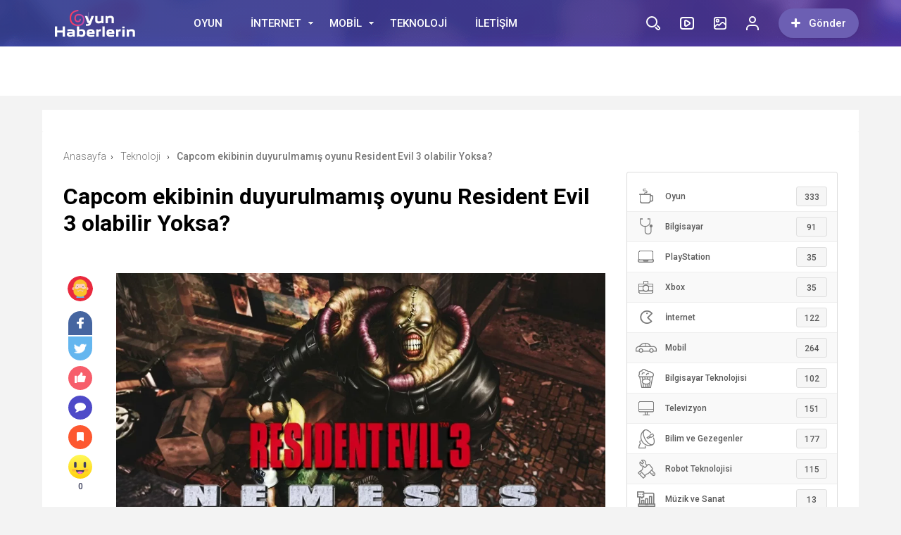

--- FILE ---
content_type: text/html; charset=UTF-8
request_url: https://www.oyunhaberlerin.com.tr/capcom-ekibinin-duyurulmamis-oyunu-resident-evil-3-olabiliryoksa.html
body_size: 23494
content:
<!doctype html><html xmlns="http://www.w3.org/1999/xhtml" dir="ltr" lang="tr" prefix="og: https://ogp.me/ns#"><head profile="http://gmpg.org/xfn/11"><link data-optimized="2" rel="stylesheet" href="https://www.oyunhaberlerin.com.tr/wp-content/litespeed/css/fe84ff32900d7e5bdf22a5001a88c351.css?ver=019ad" /><meta name="viewport" content="width=device-width, initial-scale=1, maximum-scale=1, user-scalable=0"/><meta http-equiv="Content-Type" content="text/html; charset=UTF-8" /><link rel="pingback" href="https://www.oyunhaberlerin.com.tr/xmlrpc.php" /><meta property="og:locale" content="tr-TR" /><meta property="og:type" content="article" /><meta property="og:title" content="Capcom ekibinin duyurulmamış oyunu Resident Evil 3 olabilir
Yoksa?" /><meta property="og:site_name" content="Oyun Haberleri &#8211; Bilgisayar, Mobil ve Konsol Oyunları" /><meta property="og:url" content="https://www.oyunhaberlerin.com.tr/capcom-ekibinin-duyurulmamis-oyunu-resident-evil-3-olabiliryoksa.html" /><meta property="og:image" content="https://www.oyunhaberlerin.com.tr/wp-content/uploads/2023/12/Capcom-ekibinin-duyurulmamis-oyunu-Resident-Evil-3-olabilir-Yoksa.webp.webp-1024x555.webp" /><link rel="shortcut icon" href="https://birtema.org/birportal/wp-content/uploads/2018/01/favicon.png">
 <script type="litespeed/javascript" data-src="https://ajax.googleapis.com/ajax/libs/jquery/3.1.1/jquery.min.js"></script> <title>Capcom ekibinin duyurulmamış oyunu Resident Evil 3 olabilir Yoksa? | Oyun Haberleri - Bilgisayar, Mobil ve Konsol Oyunları</title><meta name="description" content="Muhtemelen bunu duymuş olanlar vardır, ama biz yine de başlangıçtan beri belirtelim. Capcom ekibinin Aralık 2019&#039;da düzenleyeceği Jump Fiesta etkinliğinde oynanabilir bir oyuna sahip olacağı belirtilmişti. Tabii bu oyunun adı vs. netlik kazanmamıştı.Capcom ekibi bu görseli Facebook hesaplarında paylaşarak Steam satışlarını yönlendirdi ancak bu 2 karakter şu anda Steam&#039;deki oyunlarda görebildiğimiz karakterler değil. Eğer gerçekten" /><meta name="robots" content="max-image-preview:large" /><meta name="author" content="OyunHaberleri"/><link rel="canonical" href="https://www.oyunhaberlerin.com.tr/capcom-ekibinin-duyurulmamis-oyunu-resident-evil-3-olabiliryoksa.html" /><meta name="generator" content="All in One SEO (AIOSEO) 4.7.8" /><meta property="og:locale" content="tr_TR" /><meta property="og:site_name" content="Oyun Haberleri - Bilgisayar, Mobil ve Konsol Oyunları | Oyun Haberleri - Bilgisayar (PC), Android, iOS, PlayStation, Xbox oyunları hakkında güncel haberler, oyun listeleri, en eğlenceli ve en güzel oyunlar." /><meta property="og:type" content="article" /><meta property="og:title" content="Capcom ekibinin duyurulmamış oyunu Resident Evil 3 olabilir Yoksa? | Oyun Haberleri - Bilgisayar, Mobil ve Konsol Oyunları" /><meta property="og:description" content="Muhtemelen bunu duymuş olanlar vardır, ama biz yine de başlangıçtan beri belirtelim. Capcom ekibinin Aralık 2019&#039;da düzenleyeceği Jump Fiesta etkinliğinde oynanabilir bir oyuna sahip olacağı belirtilmişti. Tabii bu oyunun adı vs. netlik kazanmamıştı.Capcom ekibi bu görseli Facebook hesaplarında paylaşarak Steam satışlarını yönlendirdi ancak bu 2 karakter şu anda Steam&#039;deki oyunlarda görebildiğimiz karakterler değil. Eğer gerçekten" /><meta property="og:url" content="https://www.oyunhaberlerin.com.tr/capcom-ekibinin-duyurulmamis-oyunu-resident-evil-3-olabiliryoksa.html" /><meta property="article:published_time" content="2023-12-03T04:31:45+00:00" /><meta property="article:modified_time" content="2023-12-03T04:31:45+00:00" /><meta name="twitter:card" content="summary_large_image" /><meta name="twitter:title" content="Capcom ekibinin duyurulmamış oyunu Resident Evil 3 olabilir Yoksa? | Oyun Haberleri - Bilgisayar, Mobil ve Konsol Oyunları" /><meta name="twitter:description" content="Muhtemelen bunu duymuş olanlar vardır, ama biz yine de başlangıçtan beri belirtelim. Capcom ekibinin Aralık 2019&#039;da düzenleyeceği Jump Fiesta etkinliğinde oynanabilir bir oyuna sahip olacağı belirtilmişti. Tabii bu oyunun adı vs. netlik kazanmamıştı.Capcom ekibi bu görseli Facebook hesaplarında paylaşarak Steam satışlarını yönlendirdi ancak bu 2 karakter şu anda Steam&#039;deki oyunlarda görebildiğimiz karakterler değil. Eğer gerçekten" /> <script type="application/ld+json" class="aioseo-schema">{"@context":"https:\/\/schema.org","@graph":[{"@type":"BlogPosting","@id":"https:\/\/www.oyunhaberlerin.com.tr\/capcom-ekibinin-duyurulmamis-oyunu-resident-evil-3-olabiliryoksa.html#blogposting","name":"Capcom ekibinin duyurulmam\u0131\u015f oyunu Resident Evil 3 olabilir Yoksa? | Oyun Haberleri - Bilgisayar, Mobil ve Konsol Oyunlar\u0131","headline":"Capcom ekibinin duyurulmam\u0131\u015f oyunu Resident Evil 3 olabilir\n\t\t\t\t\t\t\t\t\t\tYoksa?","author":{"@id":"https:\/\/www.oyunhaberlerin.com.tr\/author\/oyunhaberleri#author"},"publisher":{"@id":"https:\/\/www.oyunhaberlerin.com.tr\/#organization"},"image":{"@type":"ImageObject","url":"https:\/\/www.oyunhaberlerin.com.tr\/wp-content\/uploads\/2023\/12\/Capcom-ekibinin-duyurulmamis-oyunu-Resident-Evil-3-olabilir-Yoksa.webp.webp.webp","width":1200,"height":650},"datePublished":"2023-12-03T07:31:45+03:00","dateModified":"2023-12-03T07:31:45+03:00","inLanguage":"tr-TR","mainEntityOfPage":{"@id":"https:\/\/www.oyunhaberlerin.com.tr\/capcom-ekibinin-duyurulmamis-oyunu-resident-evil-3-olabiliryoksa.html#webpage"},"isPartOf":{"@id":"https:\/\/www.oyunhaberlerin.com.tr\/capcom-ekibinin-duyurulmamis-oyunu-resident-evil-3-olabiliryoksa.html#webpage"},"articleSection":"Teknoloji"},{"@type":"BreadcrumbList","@id":"https:\/\/www.oyunhaberlerin.com.tr\/capcom-ekibinin-duyurulmamis-oyunu-resident-evil-3-olabiliryoksa.html#breadcrumblist","itemListElement":[{"@type":"ListItem","@id":"https:\/\/www.oyunhaberlerin.com.tr\/#listItem","position":1,"name":"Ev"}]},{"@type":"Organization","@id":"https:\/\/www.oyunhaberlerin.com.tr\/#organization","name":"G\u00fcncel Oyun Haberleri - Bilgisayar, Mobil ve Konsol Oyunlar\u0131","description":"Oyun Haberleri - Bilgisayar (PC), Android, iOS, PlayStation, Xbox oyunlar\u0131 hakk\u0131nda g\u00fcncel haberler, oyun listeleri, en e\u011flenceli ve en g\u00fczel oyunlar.","url":"https:\/\/www.oyunhaberlerin.com.tr\/"},{"@type":"Person","@id":"https:\/\/www.oyunhaberlerin.com.tr\/author\/oyunhaberleri#author","url":"https:\/\/www.oyunhaberlerin.com.tr\/author\/oyunhaberleri","name":"OyunHaberleri","image":{"@type":"ImageObject","@id":"https:\/\/www.oyunhaberlerin.com.tr\/capcom-ekibinin-duyurulmamis-oyunu-resident-evil-3-olabiliryoksa.html#authorImage","url":"https:\/\/www.oyunhaberlerin.com.tr\/wp-content\/litespeed\/avatar\/9fd7cbb04b4ec5ba42e44c06899d5c05.jpg?ver=1768954235","width":96,"height":96,"caption":"OyunHaberleri"}},{"@type":"WebPage","@id":"https:\/\/www.oyunhaberlerin.com.tr\/capcom-ekibinin-duyurulmamis-oyunu-resident-evil-3-olabiliryoksa.html#webpage","url":"https:\/\/www.oyunhaberlerin.com.tr\/capcom-ekibinin-duyurulmamis-oyunu-resident-evil-3-olabiliryoksa.html","name":"Capcom ekibinin duyurulmam\u0131\u015f oyunu Resident Evil 3 olabilir Yoksa? | Oyun Haberleri - Bilgisayar, Mobil ve Konsol Oyunlar\u0131","description":"Muhtemelen bunu duymu\u015f olanlar vard\u0131r, ama biz yine de ba\u015flang\u0131\u00e7tan beri belirtelim. Capcom ekibinin Aral\u0131k 2019'da d\u00fczenleyece\u011fi Jump Fiesta etkinli\u011finde oynanabilir bir oyuna sahip olaca\u011f\u0131 belirtilmi\u015fti. Tabii bu oyunun ad\u0131 vs. netlik kazanmam\u0131\u015ft\u0131.Capcom ekibi bu g\u00f6rseli Facebook hesaplar\u0131nda payla\u015farak Steam sat\u0131\u015flar\u0131n\u0131 y\u00f6nlendirdi ancak bu 2 karakter \u015fu anda Steam'deki oyunlarda g\u00f6rebildi\u011fimiz karakterler de\u011fil. E\u011fer ger\u00e7ekten","inLanguage":"tr-TR","isPartOf":{"@id":"https:\/\/www.oyunhaberlerin.com.tr\/#website"},"breadcrumb":{"@id":"https:\/\/www.oyunhaberlerin.com.tr\/capcom-ekibinin-duyurulmamis-oyunu-resident-evil-3-olabiliryoksa.html#breadcrumblist"},"author":{"@id":"https:\/\/www.oyunhaberlerin.com.tr\/author\/oyunhaberleri#author"},"creator":{"@id":"https:\/\/www.oyunhaberlerin.com.tr\/author\/oyunhaberleri#author"},"image":{"@type":"ImageObject","url":"https:\/\/www.oyunhaberlerin.com.tr\/wp-content\/uploads\/2023\/12\/Capcom-ekibinin-duyurulmamis-oyunu-Resident-Evil-3-olabilir-Yoksa.webp.webp.webp","@id":"https:\/\/www.oyunhaberlerin.com.tr\/capcom-ekibinin-duyurulmamis-oyunu-resident-evil-3-olabiliryoksa.html\/#mainImage","width":1200,"height":650},"primaryImageOfPage":{"@id":"https:\/\/www.oyunhaberlerin.com.tr\/capcom-ekibinin-duyurulmamis-oyunu-resident-evil-3-olabiliryoksa.html#mainImage"},"datePublished":"2023-12-03T07:31:45+03:00","dateModified":"2023-12-03T07:31:45+03:00"},{"@type":"WebSite","@id":"https:\/\/www.oyunhaberlerin.com.tr\/#website","url":"https:\/\/www.oyunhaberlerin.com.tr\/","name":"G\u00fcncel Oyun Haberleri - Bilgisayar, Mobil ve Konsol Oyunlar\u0131","description":"Oyun Haberleri - Bilgisayar (PC), Android, iOS, PlayStation, Xbox oyunlar\u0131 hakk\u0131nda g\u00fcncel haberler, oyun listeleri, en e\u011flenceli ve en g\u00fczel oyunlar.","inLanguage":"tr-TR","publisher":{"@id":"https:\/\/www.oyunhaberlerin.com.tr\/#organization"}}]}</script> <link rel='dns-prefetch' href='//cdn.jsdelivr.net' /><link rel="alternate" type="application/rss+xml" title="Oyun Haberleri - Bilgisayar, Mobil ve Konsol Oyunları &raquo; Capcom ekibinin duyurulmamış oyunu Resident Evil 3 olabilir
Yoksa? yorum akışı" href="https://www.oyunhaberlerin.com.tr/capcom-ekibinin-duyurulmamis-oyunu-resident-evil-3-olabiliryoksa.html/feed" /><link rel="alternate" title="oEmbed (JSON)" type="application/json+oembed" href="https://www.oyunhaberlerin.com.tr/wp-json/oembed/1.0/embed?url=https%3A%2F%2Fwww.oyunhaberlerin.com.tr%2Fcapcom-ekibinin-duyurulmamis-oyunu-resident-evil-3-olabiliryoksa.html" /><link rel="alternate" title="oEmbed (XML)" type="text/xml+oembed" href="https://www.oyunhaberlerin.com.tr/wp-json/oembed/1.0/embed?url=https%3A%2F%2Fwww.oyunhaberlerin.com.tr%2Fcapcom-ekibinin-duyurulmamis-oyunu-resident-evil-3-olabiliryoksa.html&#038;format=xml" /><style id='wp-img-auto-sizes-contain-inline-css' type='text/css'>img:is([sizes=auto i],[sizes^="auto," i]){contain-intrinsic-size:3000px 1500px}
/*# sourceURL=wp-img-auto-sizes-contain-inline-css */</style><style id='wp-block-library-inline-css' type='text/css'>:root{--wp-block-synced-color:#7a00df;--wp-block-synced-color--rgb:122,0,223;--wp-bound-block-color:var(--wp-block-synced-color);--wp-editor-canvas-background:#ddd;--wp-admin-theme-color:#007cba;--wp-admin-theme-color--rgb:0,124,186;--wp-admin-theme-color-darker-10:#006ba1;--wp-admin-theme-color-darker-10--rgb:0,107,160.5;--wp-admin-theme-color-darker-20:#005a87;--wp-admin-theme-color-darker-20--rgb:0,90,135;--wp-admin-border-width-focus:2px}@media (min-resolution:192dpi){:root{--wp-admin-border-width-focus:1.5px}}.wp-element-button{cursor:pointer}:root .has-very-light-gray-background-color{background-color:#eee}:root .has-very-dark-gray-background-color{background-color:#313131}:root .has-very-light-gray-color{color:#eee}:root .has-very-dark-gray-color{color:#313131}:root .has-vivid-green-cyan-to-vivid-cyan-blue-gradient-background{background:linear-gradient(135deg,#00d084,#0693e3)}:root .has-purple-crush-gradient-background{background:linear-gradient(135deg,#34e2e4,#4721fb 50%,#ab1dfe)}:root .has-hazy-dawn-gradient-background{background:linear-gradient(135deg,#faaca8,#dad0ec)}:root .has-subdued-olive-gradient-background{background:linear-gradient(135deg,#fafae1,#67a671)}:root .has-atomic-cream-gradient-background{background:linear-gradient(135deg,#fdd79a,#004a59)}:root .has-nightshade-gradient-background{background:linear-gradient(135deg,#330968,#31cdcf)}:root .has-midnight-gradient-background{background:linear-gradient(135deg,#020381,#2874fc)}:root{--wp--preset--font-size--normal:16px;--wp--preset--font-size--huge:42px}.has-regular-font-size{font-size:1em}.has-larger-font-size{font-size:2.625em}.has-normal-font-size{font-size:var(--wp--preset--font-size--normal)}.has-huge-font-size{font-size:var(--wp--preset--font-size--huge)}.has-text-align-center{text-align:center}.has-text-align-left{text-align:left}.has-text-align-right{text-align:right}.has-fit-text{white-space:nowrap!important}#end-resizable-editor-section{display:none}.aligncenter{clear:both}.items-justified-left{justify-content:flex-start}.items-justified-center{justify-content:center}.items-justified-right{justify-content:flex-end}.items-justified-space-between{justify-content:space-between}.screen-reader-text{border:0;clip-path:inset(50%);height:1px;margin:-1px;overflow:hidden;padding:0;position:absolute;width:1px;word-wrap:normal!important}.screen-reader-text:focus{background-color:#ddd;clip-path:none;color:#444;display:block;font-size:1em;height:auto;left:5px;line-height:normal;padding:15px 23px 14px;text-decoration:none;top:5px;width:auto;z-index:100000}html :where(.has-border-color){border-style:solid}html :where([style*=border-top-color]){border-top-style:solid}html :where([style*=border-right-color]){border-right-style:solid}html :where([style*=border-bottom-color]){border-bottom-style:solid}html :where([style*=border-left-color]){border-left-style:solid}html :where([style*=border-width]){border-style:solid}html :where([style*=border-top-width]){border-top-style:solid}html :where([style*=border-right-width]){border-right-style:solid}html :where([style*=border-bottom-width]){border-bottom-style:solid}html :where([style*=border-left-width]){border-left-style:solid}html :where(img[class*=wp-image-]){height:auto;max-width:100%}:where(figure){margin:0 0 1em}html :where(.is-position-sticky){--wp-admin--admin-bar--position-offset:var(--wp-admin--admin-bar--height,0px)}@media screen and (max-width:600px){html :where(.is-position-sticky){--wp-admin--admin-bar--position-offset:0px}}

/*# sourceURL=wp-block-library-inline-css */</style><style id='global-styles-inline-css' type='text/css'>:root{--wp--preset--aspect-ratio--square: 1;--wp--preset--aspect-ratio--4-3: 4/3;--wp--preset--aspect-ratio--3-4: 3/4;--wp--preset--aspect-ratio--3-2: 3/2;--wp--preset--aspect-ratio--2-3: 2/3;--wp--preset--aspect-ratio--16-9: 16/9;--wp--preset--aspect-ratio--9-16: 9/16;--wp--preset--color--black: #000000;--wp--preset--color--cyan-bluish-gray: #abb8c3;--wp--preset--color--white: #ffffff;--wp--preset--color--pale-pink: #f78da7;--wp--preset--color--vivid-red: #cf2e2e;--wp--preset--color--luminous-vivid-orange: #ff6900;--wp--preset--color--luminous-vivid-amber: #fcb900;--wp--preset--color--light-green-cyan: #7bdcb5;--wp--preset--color--vivid-green-cyan: #00d084;--wp--preset--color--pale-cyan-blue: #8ed1fc;--wp--preset--color--vivid-cyan-blue: #0693e3;--wp--preset--color--vivid-purple: #9b51e0;--wp--preset--gradient--vivid-cyan-blue-to-vivid-purple: linear-gradient(135deg,rgb(6,147,227) 0%,rgb(155,81,224) 100%);--wp--preset--gradient--light-green-cyan-to-vivid-green-cyan: linear-gradient(135deg,rgb(122,220,180) 0%,rgb(0,208,130) 100%);--wp--preset--gradient--luminous-vivid-amber-to-luminous-vivid-orange: linear-gradient(135deg,rgb(252,185,0) 0%,rgb(255,105,0) 100%);--wp--preset--gradient--luminous-vivid-orange-to-vivid-red: linear-gradient(135deg,rgb(255,105,0) 0%,rgb(207,46,46) 100%);--wp--preset--gradient--very-light-gray-to-cyan-bluish-gray: linear-gradient(135deg,rgb(238,238,238) 0%,rgb(169,184,195) 100%);--wp--preset--gradient--cool-to-warm-spectrum: linear-gradient(135deg,rgb(74,234,220) 0%,rgb(151,120,209) 20%,rgb(207,42,186) 40%,rgb(238,44,130) 60%,rgb(251,105,98) 80%,rgb(254,248,76) 100%);--wp--preset--gradient--blush-light-purple: linear-gradient(135deg,rgb(255,206,236) 0%,rgb(152,150,240) 100%);--wp--preset--gradient--blush-bordeaux: linear-gradient(135deg,rgb(254,205,165) 0%,rgb(254,45,45) 50%,rgb(107,0,62) 100%);--wp--preset--gradient--luminous-dusk: linear-gradient(135deg,rgb(255,203,112) 0%,rgb(199,81,192) 50%,rgb(65,88,208) 100%);--wp--preset--gradient--pale-ocean: linear-gradient(135deg,rgb(255,245,203) 0%,rgb(182,227,212) 50%,rgb(51,167,181) 100%);--wp--preset--gradient--electric-grass: linear-gradient(135deg,rgb(202,248,128) 0%,rgb(113,206,126) 100%);--wp--preset--gradient--midnight: linear-gradient(135deg,rgb(2,3,129) 0%,rgb(40,116,252) 100%);--wp--preset--font-size--small: 13px;--wp--preset--font-size--medium: 20px;--wp--preset--font-size--large: 36px;--wp--preset--font-size--x-large: 42px;--wp--preset--spacing--20: 0.44rem;--wp--preset--spacing--30: 0.67rem;--wp--preset--spacing--40: 1rem;--wp--preset--spacing--50: 1.5rem;--wp--preset--spacing--60: 2.25rem;--wp--preset--spacing--70: 3.38rem;--wp--preset--spacing--80: 5.06rem;--wp--preset--shadow--natural: 6px 6px 9px rgba(0, 0, 0, 0.2);--wp--preset--shadow--deep: 12px 12px 50px rgba(0, 0, 0, 0.4);--wp--preset--shadow--sharp: 6px 6px 0px rgba(0, 0, 0, 0.2);--wp--preset--shadow--outlined: 6px 6px 0px -3px rgb(255, 255, 255), 6px 6px rgb(0, 0, 0);--wp--preset--shadow--crisp: 6px 6px 0px rgb(0, 0, 0);}:where(.is-layout-flex){gap: 0.5em;}:where(.is-layout-grid){gap: 0.5em;}body .is-layout-flex{display: flex;}.is-layout-flex{flex-wrap: wrap;align-items: center;}.is-layout-flex > :is(*, div){margin: 0;}body .is-layout-grid{display: grid;}.is-layout-grid > :is(*, div){margin: 0;}:where(.wp-block-columns.is-layout-flex){gap: 2em;}:where(.wp-block-columns.is-layout-grid){gap: 2em;}:where(.wp-block-post-template.is-layout-flex){gap: 1.25em;}:where(.wp-block-post-template.is-layout-grid){gap: 1.25em;}.has-black-color{color: var(--wp--preset--color--black) !important;}.has-cyan-bluish-gray-color{color: var(--wp--preset--color--cyan-bluish-gray) !important;}.has-white-color{color: var(--wp--preset--color--white) !important;}.has-pale-pink-color{color: var(--wp--preset--color--pale-pink) !important;}.has-vivid-red-color{color: var(--wp--preset--color--vivid-red) !important;}.has-luminous-vivid-orange-color{color: var(--wp--preset--color--luminous-vivid-orange) !important;}.has-luminous-vivid-amber-color{color: var(--wp--preset--color--luminous-vivid-amber) !important;}.has-light-green-cyan-color{color: var(--wp--preset--color--light-green-cyan) !important;}.has-vivid-green-cyan-color{color: var(--wp--preset--color--vivid-green-cyan) !important;}.has-pale-cyan-blue-color{color: var(--wp--preset--color--pale-cyan-blue) !important;}.has-vivid-cyan-blue-color{color: var(--wp--preset--color--vivid-cyan-blue) !important;}.has-vivid-purple-color{color: var(--wp--preset--color--vivid-purple) !important;}.has-black-background-color{background-color: var(--wp--preset--color--black) !important;}.has-cyan-bluish-gray-background-color{background-color: var(--wp--preset--color--cyan-bluish-gray) !important;}.has-white-background-color{background-color: var(--wp--preset--color--white) !important;}.has-pale-pink-background-color{background-color: var(--wp--preset--color--pale-pink) !important;}.has-vivid-red-background-color{background-color: var(--wp--preset--color--vivid-red) !important;}.has-luminous-vivid-orange-background-color{background-color: var(--wp--preset--color--luminous-vivid-orange) !important;}.has-luminous-vivid-amber-background-color{background-color: var(--wp--preset--color--luminous-vivid-amber) !important;}.has-light-green-cyan-background-color{background-color: var(--wp--preset--color--light-green-cyan) !important;}.has-vivid-green-cyan-background-color{background-color: var(--wp--preset--color--vivid-green-cyan) !important;}.has-pale-cyan-blue-background-color{background-color: var(--wp--preset--color--pale-cyan-blue) !important;}.has-vivid-cyan-blue-background-color{background-color: var(--wp--preset--color--vivid-cyan-blue) !important;}.has-vivid-purple-background-color{background-color: var(--wp--preset--color--vivid-purple) !important;}.has-black-border-color{border-color: var(--wp--preset--color--black) !important;}.has-cyan-bluish-gray-border-color{border-color: var(--wp--preset--color--cyan-bluish-gray) !important;}.has-white-border-color{border-color: var(--wp--preset--color--white) !important;}.has-pale-pink-border-color{border-color: var(--wp--preset--color--pale-pink) !important;}.has-vivid-red-border-color{border-color: var(--wp--preset--color--vivid-red) !important;}.has-luminous-vivid-orange-border-color{border-color: var(--wp--preset--color--luminous-vivid-orange) !important;}.has-luminous-vivid-amber-border-color{border-color: var(--wp--preset--color--luminous-vivid-amber) !important;}.has-light-green-cyan-border-color{border-color: var(--wp--preset--color--light-green-cyan) !important;}.has-vivid-green-cyan-border-color{border-color: var(--wp--preset--color--vivid-green-cyan) !important;}.has-pale-cyan-blue-border-color{border-color: var(--wp--preset--color--pale-cyan-blue) !important;}.has-vivid-cyan-blue-border-color{border-color: var(--wp--preset--color--vivid-cyan-blue) !important;}.has-vivid-purple-border-color{border-color: var(--wp--preset--color--vivid-purple) !important;}.has-vivid-cyan-blue-to-vivid-purple-gradient-background{background: var(--wp--preset--gradient--vivid-cyan-blue-to-vivid-purple) !important;}.has-light-green-cyan-to-vivid-green-cyan-gradient-background{background: var(--wp--preset--gradient--light-green-cyan-to-vivid-green-cyan) !important;}.has-luminous-vivid-amber-to-luminous-vivid-orange-gradient-background{background: var(--wp--preset--gradient--luminous-vivid-amber-to-luminous-vivid-orange) !important;}.has-luminous-vivid-orange-to-vivid-red-gradient-background{background: var(--wp--preset--gradient--luminous-vivid-orange-to-vivid-red) !important;}.has-very-light-gray-to-cyan-bluish-gray-gradient-background{background: var(--wp--preset--gradient--very-light-gray-to-cyan-bluish-gray) !important;}.has-cool-to-warm-spectrum-gradient-background{background: var(--wp--preset--gradient--cool-to-warm-spectrum) !important;}.has-blush-light-purple-gradient-background{background: var(--wp--preset--gradient--blush-light-purple) !important;}.has-blush-bordeaux-gradient-background{background: var(--wp--preset--gradient--blush-bordeaux) !important;}.has-luminous-dusk-gradient-background{background: var(--wp--preset--gradient--luminous-dusk) !important;}.has-pale-ocean-gradient-background{background: var(--wp--preset--gradient--pale-ocean) !important;}.has-electric-grass-gradient-background{background: var(--wp--preset--gradient--electric-grass) !important;}.has-midnight-gradient-background{background: var(--wp--preset--gradient--midnight) !important;}.has-small-font-size{font-size: var(--wp--preset--font-size--small) !important;}.has-medium-font-size{font-size: var(--wp--preset--font-size--medium) !important;}.has-large-font-size{font-size: var(--wp--preset--font-size--large) !important;}.has-x-large-font-size{font-size: var(--wp--preset--font-size--x-large) !important;}
/*# sourceURL=global-styles-inline-css */</style><style id='classic-theme-styles-inline-css' type='text/css'>/*! This file is auto-generated */
.wp-block-button__link{color:#fff;background-color:#32373c;border-radius:9999px;box-shadow:none;text-decoration:none;padding:calc(.667em + 2px) calc(1.333em + 2px);font-size:1.125em}.wp-block-file__button{background:#32373c;color:#fff;text-decoration:none}
/*# sourceURL=/wp-includes/css/classic-themes.min.css */</style> <script id="ajax-auth-script-js-extra" type="litespeed/javascript">var ajax_auth_object={"ajaxurl":"https://www.oyunhaberlerin.com.tr/wp-admin/admin-ajax.php","redirecturl":"https://www.oyunhaberlerin.com.tr","loadingmessage":"Bilgiler g\u00f6nderiliyor, l\u00fctfen bekleyin..."}</script> <link rel="https://api.w.org/" href="https://www.oyunhaberlerin.com.tr/wp-json/" /><link rel="alternate" title="JSON" type="application/json" href="https://www.oyunhaberlerin.com.tr/wp-json/wp/v2/posts/5724" /><link rel="EditURI" type="application/rsd+xml" title="RSD" href="https://www.oyunhaberlerin.com.tr/xmlrpc.php?rsd" /><meta name="generator" content="WordPress 6.9" /><link rel='shortlink' href='https://www.oyunhaberlerin.com.tr/?p=5724' /><style>.headBar.bg, .qa-head, #newsSend>.content>div .row>div:first-child form .category ul li a.active, #newsSend>.content>div .row>div:last-child .file span{background-image: linear-gradient(to left, #5f3eb6, #424fb5);}
    .headBar .right a.postUploadButton{background: #6c5fb3}
    a.dp-login-links:hover{color: #5f3eb6}
    svg.full-c{stroke: #5f3eb6}
    .bg, .more-content a, .hdv-tag,.nnewrt span{background-image: linear-gradient(to left, #5f3eb6, #424fb5);}
    .headlineOne .owl-carousel .owl-dots .owl-dot.active,#newsSend>.content>div .row>div:first-child form .category ul li a.active {
        border-color: #5f3eb6!important;
        background-color:#5f3eb6!important;
    }
    .headlineOne .owl-prev:hover, .headlineOne .owl-next:hover{background-color: #5f3eb6 !important;}
    .indexOrtaSlider .owl-nav .owl-next:hover, .indexOrtaSlider .owl-nav .owl-prev:hover{background-color: #5f3eb6 !important;}
    .sagSlider .owl-nav .owl-prev:hover, .sagSlider .owl-nav .owl-next:hover{background-color: #5f3eb6 !important;}
    .sidebarMenu ul li:before{background-image: linear-gradient(to left, #5f3eb6, #424fb5);}
    .bg2{background-image: linear-gradient(to left, #bc4cae, #fd3a5c);}
    .bg3{background-image: linear-gradient(to left, #a222b2, #5d199d);}
    .footer{background: #312c4c}
    .fSocial{background: #312c4c}
    .haftaninVideosu>a>.pTitle:hover, .videoList>ul>li>a .pTitle:hover, .indexTab2 .postList>ul>li .pTitle:hover,
    .haftaninIcerigi>a>.pTitle:hover, .postList>ul>li .pTitle h4:hover,.yPost a:hover, .katPopulerleri ul li a .kpTitle:hover,
    .mega-menu .megaMenu .rightPosts .item .text a.title:hover, .mega-menu .megaMenu.styleTwo .rightPosts .postItem .text a:hover, .mega-menu .megaMenu.styleThree .rightPosts .postItem .text a:hover{color: #5f3eb6}

    a.yProfilLink:hover, .tags a:hover,.agreement input:checked ~ .checkmark,.flb-options .button-purple{background: #5f3eb6}
    .yapilanYorumlar ul li .yorum-title{color: #5f3eb6}
    a.column-bottom-title:hover,.agreement a,.infinityDiv h4,.katPopulerleri ul li a:hover .kpTitle{color: #5f3eb6 !important;}
    .toggler-icon{fill:#5f3eb6}
    .toggler-menu .toggle-in ul li a:hover, .toggler-menu .toggle-in ul li.active a{color: #5f3eb6}
    .form .profile-button,.modal-body-submit button{background: #5f3eb6}
    .form .profile-button:hover{background: #424fb5 !important;}
    .header-option-drop.anim.anim-up .quit-button,.avatar-section:after,.modal-close, .add-close{background: #5f3eb6}
    .headBar .ustmenu ul>li>ul.sub-menu, .mega-menu .megaMenu .leftCats,.benzerIcerikler .owl-nav .owl-next:hover, .benzerIcerikler .owl-nav .owl-prev:hover,.mobile-foo{background-image: linear-gradient(to left, #5f3eb6, #424fb5);}
    .sDetay .baglanti_icerik,.birtekno-socialing >a, .birtekno-emoji>a,.birtekno-social a, .birtekno-emoji ul li,#zuck-modal-content .story-viewer .tip{background: #5f3eb6}
    .footerMenu ul li a:hover{color: #f6b559}
    .shTitle:hover,.modal-body-p p a, .modal-body-p p i{color: #5f3eb6 !important}
    .postList>ul>li:hover .pTitle,.sidebarHaberler>ul>li a:hover .shTitle,
    .haftaninIcerigi>a:hover>.pTitle, .haftaninVideosu>a:hover>.pTitle,.benzerIcerikler .item a:hover .pTitle  {color:#5f3eb6 !important}
    .haftaninVideosu:hover .playBtn:before,
    .videoList>ul>li>a:hover .playBtn:before {background-image: linear-gradient(to left, #5f3eb6, #424fb5);}
    .sidebarGaleri>ul>li>a:hover:before{background:#5f3eb6a3}
    .sidebarGaleri>ul>li>a:hover:after{border-color:#5f3eb6;}
    .pDetay ul li:first-child a:hover{color:#5f3eb6};</style> <script type="litespeed/javascript">var Gradient='<defs><linearGradient id="gradient" x1="0%" y1="0%" x2="100%" y2="0%" gradientUnits="userSpaceOnUse"><stop offset="0%" stop-color="#5f3eb6"/><stop offset="100%" stop-color="#424fb5"/></linearGradient></defs>'</script> <script type="litespeed/javascript" data-src="https://pagead2.googlesyndication.com/pagead/js/adsbygoogle.js?client=ca-pub-8997198810143219"
     crossorigin="anonymous"></script> </head><body class="  hikayeOn "><div class="searchBox" style="display: none;"><div class="searchBoxInner"><form role="search" method="get" id="searchform" action="https://www.oyunhaberlerin.com.tr/">
<input type="TEXT" name="s" id="s" placeholder="Aranacak Kelimeyi Yazıp Enter'a Basınız.." autofocus="">
<input type="submit"><div class="sbClose"><img data-lazyloaded="1" src="[data-uri]" width="59" height="58" data-src="https://www.oyunhaberlerin.com.tr/wp-content/themes/birportal/images//searcBoxClose.png" alt="Kapat"></div></form></div></div><div class="mobile-menu" style="opacity:0;transform: translateX(-100%); visibility:hidden;"><div class="menu"><ul><li class="page_item page-item-402"><a href="https://www.oyunhaberlerin.com.tr/hakkimizda">Hakkımızda</a></li><li class="page_item page-item-703"><a href="https://www.oyunhaberlerin.com.tr/hesabim">Hesabım</a></li><li class="page_item page-item-711"><a href="https://www.oyunhaberlerin.com.tr/icerik-gonder">İçerik Gönder</a></li><li class="page_item page-item-78"><a href="https://www.oyunhaberlerin.com.tr/iletisim">İletişim</a></li><li class="page_item page-item-709"><a href="https://www.oyunhaberlerin.com.tr/sifremi-degistir">Şifremi Değiştir</a></li><li class="page_item page-item-705"><a href="https://www.oyunhaberlerin.com.tr/sosyal-medya-ayarlari">Sosyal Medya Ayarları</a></li><li class="page_item page-item-496"><a href="https://www.oyunhaberlerin.com.tr/trend-icerikler">Trend İçerikler</a></li><li class="page_item page-item-707"><a href="https://www.oyunhaberlerin.com.tr/uye-listesi">Üye Listesi</a></li><li class="page_item page-item-243"><a href="https://www.oyunhaberlerin.com.tr/yazarlar">Yazarlar</a></li></ul></div></div><div class="headBar bg"><div class="container">
<a href="https://www.oyunhaberlerin.com.tr/" class="logo"><img data-lazyloaded="1" src="[data-uri]" width="150" height="66" data-src="https://www.oyunhaberlerin.com.tr/wp-content/uploads/2023/02/birportal.png" alt="Oyun Haberleri &#8211; Bilgisayar, Mobil ve Konsol Oyunları"/>
</a>
<button type="button" class="toggle-menu tgm2" aria-label="Toggle Mobile Menu">
<span class="burger-lines"></span>
</button><div class="ustmenu"><div class="menu-header-menu-container"><ul id="menu-header-menu" class="menu"><li id="menu-item-1040" class="menu-item menu-item-type-taxonomy menu-item-object-category menu-item-1040"><a href="https://www.oyunhaberlerin.com.tr/oyun">OYUN</a></li><li id="menu-item-766" class="has-mega-menu menu-item menu-item-type-taxonomy menu-item-object-category menu-item-766"><a href="https://www.oyunhaberlerin.com.tr/internet">İNTERNET</a><div id="mega-menu-766" class="mega-menu"><div class="rek267"> <script type="litespeed/javascript" data-src="https://pagead2.googlesyndication.com/pagead/js/adsbygoogle.js?client=ca-pub-8997198810143219"
     crossorigin="anonymous"></script> </div></div></li><li id="menu-item-767" class="has-mega-menu menu-item menu-item-type-taxonomy menu-item-object-category menu-item-767"><a href="https://www.oyunhaberlerin.com.tr/mobil">MOBİL</a><div id="mega-menu-767" class="mega-menu"><div class="rek267"> <script type="litespeed/javascript" data-src="https://pagead2.googlesyndication.com/pagead/js/adsbygoogle.js?client=ca-pub-8997198810143219"
     crossorigin="anonymous"></script> </div></div></li><li id="menu-item-334" class="menu-item menu-item-type-taxonomy menu-item-object-category current-post-ancestor current-menu-parent current-post-parent menu-item-334"><a href="https://www.oyunhaberlerin.com.tr/teknoloji">TEKNOLOJİ</a></li><li id="menu-item-1041" class="menu-item menu-item-type-post_type menu-item-object-page menu-item-1041"><a href="https://www.oyunhaberlerin.com.tr/iletisim">İLETİŞİM</a></li></ul></div></div><div class="right"><a href="javscript:;"><i class="search"></i><p class="hIcon_mo">ARAMA</p> </a>
<a href=""><i class="hVi"></i><p class="hIcon_mo">VİDEO</p> </a>
<a href=""><i class="hFo"></i><p class="hIcon_mo">FOTO</p> </a>
<a href="javascript:;" onclick="signInShow();"><i class="user"></i><p class="hIcon_mo">PROFİL</p> </a>
<a class="postUploadButton p270" href="https://www.oyunhaberlerin.com.tr/icerik-gonder"><i class="t2t2"></i>Gönder</a></div>
<button type="button" class="toggle-menu" aria-label="Toggle Mobile Menu">
<span class="burger-lines"></span>
</button></div></div><div class="bottomBar"><div class="container"><div id="stories" class="storiesWrapper"></div></div></div><style>.modal-left{background-image: url(https://www.birtema.org/birportal/wp-content/themes/birportal/images/login-bg.png);}</style><div class="modal" id="modal-signup"><div class="modal-overlay"><div class="modal-container"><div class="modal-close"></div><div class="modal-left"></div><div class="modal-right flex-center text-left"><div class="modal-header"><div class="modal-logo">
<img data-lazyloaded="1" src="[data-uri]" width="40" height="40" data-src="https://www.birtema.org/birportal/wp-content/themes/birportal/images/modal-logo.png" alt="modal"></div><div class="modal-title"><p>Sitemize üye olarak beğendiğiniz içerikleri favorilerinize ekleyebilir, kendi ürettiğiniz ya da internet üzerinde beğendiğiniz içerikleri sitemizin ziyaretçilerine içerik gönder seçeneği ile sunabilirsiniz.</p></div></div><div class="modal-body"><div class="modal-body-inputs">
<input type="email" name="a" value="" required id="email" class="step1_email anim-input"><div class="anim-input-place">
EPOSTA ADRESİNİZ</div></div><div class="modal-body-submit">
<button type="button" name="button" onclick="" class="step1">DEVAM ET</button></div><div class="modal-body-p"><p>Zaten bir üyeliğiniz mevcut mu ? <a href="#" id="open-signin">Giriş yapın</a></p></div>
<label class="agreement"><a href="">Üyelik sözleşmesini</a> ve <a href="">Gizlilik şartlarını</a> okudum.<br>
Tamamını kabul ediyorum.
<input type="checkbox" class="checkboxReq" checked="checked">
<span class="checkmark"></span>
</label><div class="modal-body-messages mail_error">
<span class="error">Lütfen geçerli bir mail adresi giriniz.</span></div><div class="modal-body-messages sozlesme_error">
<span class="error">Lütfen üyelik ve gizlilik sözleşmesini onaylayın.</span></div></div></div></div></div></div><div class="modal" id="modal-signup2"><div class="modal-overlay"><div class="modal-container"><div class="modal-close"></div><div class="modal-left"></div><div class="modal-right flex-center text-left"><div class="modal-header"><div class="modal-logo">
<img data-lazyloaded="1" src="[data-uri]" width="40" height="40" data-src="https://www.birtema.org/birportal/wp-content/themes/birportal/images/modal-logo.png" alt="modal"></div><div class="modal-title"><p>Sitemize üye olarak beğendiğiniz içerikleri favorilerinize ekleyebilir, kendi ürettiğiniz ya da internet üzerinde beğendiğiniz içerikleri sitemizin ziyaretçilerine içerik gönder seçeneği ile sunabilirsiniz.</p></div></div><div class="modal-body"><form class="" action="register" id="register" method="post"><div class="modal-body-inputs">
<input type="text" name="b" value="" id="signonname" minlength="4" maxlength="15" required class="step2_nickname anim-input"><div class="anim-input-place">
KULLANICI ADI</div></div><div class="modal-body-inputs">
<input type="password" name="c" value="" id="signonpassword" minlength="4" required class="step2_password anim-input"><div class="anim-input-place">
ŞİFRENİZ</div></div><div class="modal-body-submit">
<button type="submit" name="button">KAYDI TAMAMLA</button></div>
<input type="hidden" id="signonsecurity" name="signonsecurity" value="88de0951a4" /><input type="hidden" name="_wp_http_referer" value="/capcom-ekibinin-duyurulmamis-oyunu-resident-evil-3-olabiliryoksa.html" /></form><div class="modal-body-messages failed"><p></p></div><div class="modal-body-messages login-success">
<span class="success"></span></div></div></div></div></div></div><div class="modal" id="modal-signin"><div class="modal-overlay"><div class="modal-container"><div class="modal-close"></div><div class="modal-left"></div><div class="modal-right flex-center text-left"><div class="modal-header"><div class="modal-logo">
<img data-lazyloaded="1" src="[data-uri]" width="40" height="40" data-src="https://www.birtema.org/birportal/wp-content/themes/birportal/images/modal-logo.png" alt="modal"></div><div class="modal-title"><p>Üyelerimize Özel Tüm Opsiyonlardan Kayıt Olarak Faydalanabilirsiniz</p></div></div><div class="modal-body"><form class="login" action="login" id="login" method="post"><div class="modal-body-inputs">
<input type="text" name="d" value="" id="username" required class="step2_nickname anim-input"><div class="anim-input-place">
KULLANICI ADI</div></div><div class="modal-body-inputs">
<input type="password" name="e" value="" id="password" required class="step2_password anim-input"><div class="anim-input-place">
ŞİFRENİZ</div></div><div class="modal-body-submit">
<button type="submit" name="button" class="giris">GİRİŞ YAP</button></div><div class="modal-body-messages failed"><p></p></div><div class="modal-body-messages login-success">
<span class="success"></span></div><div class="modal-body-p"><p><a href="https://www.oyunhaberlerin.com.tr/31mersin31?action=lostpassword">Şifremi unuttum?</a></p><p>Üyeliğiniz Yok mu ? <a href="javascript:;" id="open-modal-signup">Üye kaydı oluşturun</a></p></div>
<input type="hidden" id="security" name="security" value="e1ebd60afe" /><input type="hidden" name="_wp_http_referer" value="/capcom-ekibinin-duyurulmamis-oyunu-resident-evil-3-olabiliryoksa.html" /></form></div></div></div></div></div> <script type="litespeed/javascript">function signInShow(){$("#modal-signin").show()}</script> <div class="birtekno-emoji">
<a href="javascript:void(0);">
<img data-lazyloaded="1" src="[data-uri]" data-src="https://www.oyunhaberlerin.com.tr/wp-content/themes/birportal/images/happyp2.svg" alt="e">
</a><ul><li class="blog-in-bl emoji happy" onclick="emojiDetect('happy', 5724)">
<img data-lazyloaded="1" src="[data-uri]" data-src="https://www.oyunhaberlerin.com.tr/wp-content/themes/birportal/images/happyp2.svg" alt="e"><span class="happyCount5724">0</span><p>Mutlu</p></li><li class="blog-in-bl emoji yawn" onclick="emojiDetect('yawn',5724)">
<img data-lazyloaded="1" src="[data-uri]" data-src="https://www.oyunhaberlerin.com.tr/wp-content/themes/birportal/images/funnyp2.svg" alt="e"><span class="yawnCount5724">0</span><p>Eğlenmiş</p></li><li class="blog-in-bl emoji surprise" onclick="emojiDetect('surprise', 5724)">
<img data-lazyloaded="1" src="[data-uri]" data-src="https://www.oyunhaberlerin.com.tr/wp-content/themes/birportal/images/wowp2.svg" alt="e"><span class="surpriseCount5724">0</span><p>Şaşırmış</p></li><li class="blog-in-bl emoji sad" onclick="emojiDetect('sad', 5724)">
<img data-lazyloaded="1" src="[data-uri]" data-src="https://www.oyunhaberlerin.com.tr/wp-content/themes/birportal/images/angryp2.svg" alt="e"><span class="sadCount5724">0</span><p>Kızgın</p></li><li class="blog-in-bl emoji crying" onclick="emojiDetect('crying', 5724)">
<img data-lazyloaded="1" src="[data-uri]" data-src="https://www.oyunhaberlerin.com.tr/wp-content/themes/birportal/images/sadp2.svg" alt="e">
<span class="cryingCount5724">0</span><p>Üzgün</p></li></ul></div><div class="birtekno-socialing">
<a href="javascript:void(0);"><img data-lazyloaded="1" src="[data-uri]" data-src="https://www.oyunhaberlerin.com.tr/wp-content/themes/birportal/images/share.svg"
alt="sv"> </a><div class="birtekno-social">
<a class="pinterest-share" target="_blank"
href="//pinterest.com/pin/create/link/?url=https://www.oyunhaberlerin.com.tr/capcom-ekibinin-duyurulmamis-oyunu-resident-evil-3-olabiliryoksa.html&amp;description=Capcom ekibinin duyurulmamış oyunu Resident Evil 3 olabilir
Yoksa?"
title="Pin"> <i class="pinterest"></i> </a>
<a class="twitter-share" target="_blank"
href="https://twitter.com/intent/tweet/?url=https://www.oyunhaberlerin.com.tr/capcom-ekibinin-duyurulmamis-oyunu-resident-evil-3-olabiliryoksa.html&text=Capcom ekibinin duyurulmamış oyunu Resident Evil 3 olabilir
Yoksa?"
title="Tweet"> <i class="twitter"></i> </a>
<a class="facebook-share" target="_blank" href="https://www.facebook.com/sharer/sharer.php?u=https%3A%2F%2Fwww.oyunhaberlerin.com.tr%2Fcapcom-ekibinin-duyurulmamis-oyunu-resident-evil-3-olabiliryoksa.html" title="Share"> <i class="facebook"></i> </a></div></div><style media="screen">@media screen and (max-width: 768px) {
        .footer {
          padding-bottom: 70px;
        }
      }</style><div class="mobile-foo"><div class="mobile-foo-in" >
<a href="#">
<svg xmlns="http://www.w3.org/2000/svg" viewBox="0 0 20.001 20">
<path d="M36,600H34a3.8,3.8,0,0,1-4-3.555v-8.889A3.8,3.8,0,0,1,34,584H46a3.8,3.8,0,0,1,4,3.555v8.889A3.8,3.8,0,0,1,46,600H44l-4,4Zm-4-3.555A1.845,1.845,0,0,0,34,598h2.829l.585.586L40,601.171l2.587-2.586.586-.586H46a1.845,1.845,0,0,0,2-1.555V592H32Zm0-8.889V590H48v-2.444A1.845,1.845,0,0,0,46,586H34A1.845,1.845,0,0,0,32,587.555ZM40,589v-2h2v2Zm-3,0v-2h2v2Zm-3,0v-2h2v2Z" transform="translate(-30 -584)"></path>
</svg>                </a>
<a href="#">
<svg xmlns="http://www.w3.org/2000/svg" viewBox="0 0 18.001 20.001">
<path d="M47,304v-2a4,4,0,0,0-4-4H37a4,4,0,0,0-4,4v2H31v-2a6,6,0,0,1,6-6h6a6,6,0,0,1,6,6v2ZM35,289a5,5,0,1,1,5,5A5,5,0,0,1,35,289Zm2,0a3,3,0,1,0,3-3A3,3,0,0,0,37,289Z" transform="translate(-31 -284)"></path>
</svg>                </a>
<a href="#">
<svg xmlns="http://www.w3.org/2000/svg" viewBox="0 0 20 20.001">
<path d="M44.553,423.818l-4.506-2.512-.046.025-.047-.025-4.506,2.512a1.428,1.428,0,0,1-1.526-.084,1.456,1.456,0,0,1-.591-1.42l.882-5.453-3.8-3.931a1.457,1.457,0,0,1,.814-2.45l5.189-.8,2.256-4.847a1.441,1.441,0,0,1,1.3-.835c.01,0,.019,0,.029,0s.019,0,.029,0a1.442,1.442,0,0,1,1.3.835l2.255,4.847,5.189.8a1.456,1.456,0,0,1,.814,2.45l-3.8,3.931.882,5.453A1.446,1.446,0,0,1,45.25,424,1.441,1.441,0,0,1,44.553,423.818Zm-3.532-4.259,3.494,1.947-.7-4.325-.16-.989.7-.721,3.07-3.175-4.137-.637-1.057-.162-.453-.971L40,406.712l-1.776,3.813-.451.971-1.057.162-4.138.637,3.071,3.175.7.721-.16.989-.7,4.325,3.494-1.947.965-.538.056.031.055-.031ZM41,415v-2h2v2Zm-4,0v-2h2v2Z" transform="translate(-30 -403.999)"></path>
</svg>                </a>
<a href="#">
<svg viewBox="0 0 20 20" preserveAspectRatio="xMinYMin meet">
<path d="M16,3c1.103,0,2,0.897,2,2v10c0,1.103-0.897,2-2,2H4c-1.103,0-2-0.897-2-2V5c0-1.103,0.897-2,2-2H16 M16,1H4C1.791,1,0,2.791,0,5v10c0,2.209,1.791,4,4,4h12c2.209,0,4-1.791,4-4V5C20,2.791,18.209,1,16,1L16,1z"></path>
<path d="M8.405,7c0.102,0,0.219,0.037,0.347,0.115l3.908,2.4c0.439,0.267,0.462,0.704,0.021,0.971l-3.928,2.4C8.624,12.964,8.507,13,8.405,13C8.157,13,8,12.782,8,12.408V7.593C8,7.217,8.157,7,8.405,7 M8.405,5C7.034,5,6,6.115,6,7.593v4.815C6,13.886,7.034,15,8.405,15c0.477,0,0.943-0.137,1.386-0.405l3.932-2.402c0.796-0.481,1.276-1.297,1.277-2.177c0.001-0.888-0.486-1.715-1.304-2.21L9.798,5.411C9.348,5.137,8.881,5,8.405,5L8.405,5z">
</path>
</svg>                </a>
<a href="#">
<svg xmlns="http://www.w3.org/2000/svg" width="20" height="20.001" viewBox="0 0 20 20.001"><path d="M4,20a4,4,0,0,1-4-4V4A4,4,0,0,1,4,0H16a4,4,0,0,1,4,4V16a4,4,0,0,1-4,4Zm0-2H16a2,2,0,0,0,2-2V13.234l-2.711-2.709a1.841,1.841,0,0,0-2.607,0L9.7,13.5,8.286,14.918,6.872,13.5l-.259-.259a.884.884,0,0,0-1.251,0L2.073,16.536A2,2,0,0,0,4,18ZM2,4v9.783l1.949-1.95a2.884,2.884,0,0,1,4.078,0l.259.259,2.98-2.982a3.845,3.845,0,0,1,5.437,0l1.3,1.3V4a2,2,0,0,0-2-2H4A2,2,0,0,0,2,4ZM3,6A3,3,0,1,1,6,9,3,3,0,0,1,3,6ZM5,6A1,1,0,1,0,6,5,1,1,0,0,0,5,6Z" transform="translate(0 0.001)" fill="#fff"/></svg>                </a></div><div class="all-right-top">
<a href="javascript:;" class="altt mobile-link"><div class="all-right-top-in">
<svg xmlns="http://www.w3.org/2000/svg" viewBox="0 0 18.001 20">
<path d="M5,16a9,9,0,0,1,6-8.477V9.7a7,7,0,1,0,6,0V7.523A9,9,0,1,1,5,16Zm8-1V5h2V15Z" transform="translate(-5 -5)"></path>
</svg></div>
</a></div></div><div class="page-container"><div class="mobilShadow"></div><style>.sOneCikan{
            display: none;
        }</style><div class="single"><div class="container"><div class="rekFull has-padding"> <script type="litespeed/javascript" data-src="https://pagead2.googlesyndication.com/pagead/js/adsbygoogle.js?client=ca-pub-8997198810143219" crossorigin="anonymous"></script></div><div class="box"><div class="breadcrumb"><div class="brtop-ck">
<a href="https://www.oyunhaberlerin.com.tr" class="brnewnb"><span>Anasayfa</span></a> ›<ul itemscope itemtype="http://schema.org/BreadcrumbList" style="padding-left: 10px;"><li itemprop="itemListElement" itemscope
itemtype="http://schema.org/ListItem">
<a temscope itemtype="http://schema.org/Thing"
itemprop="item"  href="https://www.oyunhaberlerin.com.tr/teknoloji"><span itemprop="name">Teknoloji</span></a>
›<meta itemprop="position" content="1" /></li><li itemprop="itemListElement" itemscope
itemtype="http://schema.org/ListItem"><a itemscope itemtype="http://schema.org/Thing"
itemprop="item"  href="https://www.oyunhaberlerin.com.tr/capcom-ekibinin-duyurulmamis-oyunu-resident-evil-3-olabiliryoksa.html"><span itemprop="name">Capcom ekibinin duyurulmamış oyunu Resident Evil 3 olabilir
Yoksa?</span></a><meta itemprop="position" content="2" /></li></ul></div></div><div class="singleSol" id="post-5724"><div class="content infinite-repeat" ><div class="desktop_single_banner_ust"><div class="kod"> <script type="litespeed/javascript" data-src="https://pagead2.googlesyndication.com/pagead/js/adsbygoogle.js?client=ca-pub-8997198810143219" crossorigin="anonymous"></script> </div></div><h1 class="sTitle">Capcom ekibinin duyurulmamış oyunu Resident Evil 3 olabilir
Yoksa?</h1><div class="sOzet"></div><div class="desktop_single_banner_ust2"><div class="kod"> <script type="litespeed/javascript" data-src="https://pagead2.googlesyndication.com/pagead/js/adsbygoogle.js?client=ca-pub-8997198810143219" crossorigin="anonymous"></script> </div></div><div class="sOneCikan"><img data-lazyloaded="1" src="[data-uri]" width="1200" height="650" data-src="https://www.oyunhaberlerin.com.tr/wp-content/uploads/2023/12/Capcom-ekibinin-duyurulmamis-oyunu-Resident-Evil-3-olabilir-Yoksa.webp.webp.webp" class="attachment-full size-full wp-post-image" alt="" decoding="async" fetchpriority="high" data-srcset="https://www.oyunhaberlerin.com.tr/wp-content/uploads/2023/12/Capcom-ekibinin-duyurulmamis-oyunu-Resident-Evil-3-olabilir-Yoksa.webp.webp.webp 1200w, https://www.oyunhaberlerin.com.tr/wp-content/uploads/2023/12/Capcom-ekibinin-duyurulmamis-oyunu-Resident-Evil-3-olabilir-Yoksa.webp.webp-300x163.webp 300w, https://www.oyunhaberlerin.com.tr/wp-content/uploads/2023/12/Capcom-ekibinin-duyurulmamis-oyunu-Resident-Evil-3-olabilir-Yoksa.webp.webp-1024x555.webp 1024w, https://www.oyunhaberlerin.com.tr/wp-content/uploads/2023/12/Capcom-ekibinin-duyurulmamis-oyunu-Resident-Evil-3-olabilir-Yoksa.webp.webp-768x416.webp 768w, https://www.oyunhaberlerin.com.tr/wp-content/uploads/2023/12/Capcom-ekibinin-duyurulmamis-oyunu-Resident-Evil-3-olabilir-Yoksa.webp.webp-267x146.webp 267w" data-sizes="(max-width: 1200px) 100vw, 1200px" /></div><div class="sDetay" ><div class="blog-post-in-body-left"><div class="out-sticky" style=""><div class="in-sticky" style="position: relative;">
<a href="https://www.oyunhaberlerin.com.tr/author/oyunhaberleri" class="drop-user-infos-arb blog-in-bl"><div class="arb-friend-image"><div class="arb-after">
<img data-lazyloaded="1" src="[data-uri]" width="100" height="100" data-src="https://www.oyunhaberlerin.com.tr/wp-content/themes/birportal/images/user.png" alt="avatar"></div></div><p>OyunHaberleri</p>
</a><div class="blog-social"><div class="share facebook">
<a href="https://www.facebook.com/sharer/sharer.php?u=https://www.oyunhaberlerin.com.tr/capcom-ekibinin-duyurulmamis-oyunu-resident-evil-3-olabiliryoksa.html" target="_blank" rel="nofollow" class="blog-in-bl"><img data-lazyloaded="1" src="[data-uri]" width="12" height="19" data-src="https://www.oyunhaberlerin.com.tr/wp-content/themes/birportal/images/facebook.png" alt="img"><p>Paylaş</p>
</a></div><div class="share twitter">
<a href="https://twitter.com/intent/tweet?original_referer=https://www.oyunhaberlerin.com.tr/capcom-ekibinin-duyurulmamis-oyunu-resident-evil-3-olabiliryoksa.html&text=Capcom ekibinin duyurulmamış oyunu Resident Evil 3 olabilir
Yoksa?&tw_p=tweetbutton&url=https://www.oyunhaberlerin.com.tr/capcom-ekibinin-duyurulmamis-oyunu-resident-evil-3-olabiliryoksa.html" target="_blank" rel="nofollow" class="blog-in-bl"><img data-lazyloaded="1" src="[data-uri]" width="18" height="18" data-src="https://www.oyunhaberlerin.com.tr/wp-content/themes/birportal/images/twitter.png" alt="img"><p>Paylaş</p>
</a></div><div class="blog-social-options"><div class="blog-social-like blog-in-bl">
<a href="javascript:;" onclick="like(5724)"><div class="blog-social-in">
<img data-lazyloaded="1" src="[data-uri]" width="16" height="15" data-src="https://www.oyunhaberlerin.com.tr/wp-content/themes/birportal/images/like.png" alt=""><p id="totalLike_5724">0 Beğenme</p></div>
</a></div><div class="blog-social-comment blog-in-bl">
<a class="blog-social-in go-comm" href="#gcm">
<img data-lazyloaded="1" src="[data-uri]" width="16" height="14" data-src="https://www.oyunhaberlerin.com.tr/wp-content/themes/birportal/images/comment.png" alt=""><p>Yorum Yaz</p>
</a></div><div class="blog-social-favorite blog-in-bl"><div class="blog-social-in">
<a href="https://www.oyunhaberlerin.com.tr/wp-admin/admin-ajax.php?action=process_simple_like&post_id=5724&nonce=710d7571de&is_comment=0&disabled=true" class="sl-button sl-button-5724" data-nonce="710d7571de" data-post-id="5724" data-iscomment="0" id="#sl-loader"><svg xmlns="http://www.w3.org/2000/svg" width="10" height="13" viewBox="0 0 10 13"><path d="M280.572,1149h-7.143a1.44,1.44,0,0,0-1.428,1.445V1162l5-2.167,5,2.167v-11.555A1.441,1.441,0,0,0,280.572,1149Z" transform="translate(-272 -1149)" fill="#fff"></path></svg><p style="background-color: #FD5830;">Favorilere Ekle</p></a><span id="sl-loader"></span></div></div><div class="blog-social-emotions"><ul><li class="blog-in-bl emoji happy" onclick="emojiDetect('happy', 5724)">
<img data-lazyloaded="1" src="[data-uri]" data-src="https://www.oyunhaberlerin.com.tr/wp-content/themes/birportal/images/happyp2.svg" alt="e"><span class="happyCount5724">0</span><p>Mutlu</p></li><li class="blog-in-bl emoji yawn" onclick="emojiDetect('yawn',5724)">
<img data-lazyloaded="1" src="[data-uri]" data-src="https://www.oyunhaberlerin.com.tr/wp-content/themes/birportal/images/funnyp2.svg" alt="e"><span class="yawnCount5724">0</span><p>Eğlenmiş</p></li><li class="blog-in-bl emoji surprise" onclick="emojiDetect('surprise', 5724)">
<img data-lazyloaded="1" src="[data-uri]" data-src="https://www.oyunhaberlerin.com.tr/wp-content/themes/birportal/images/wowp2.svg" alt="e"><span class="surpriseCount5724">0</span><p>Şaşırmış</p></li><li class="blog-in-bl emoji sad" onclick="emojiDetect('sad', 5724)">
<img data-lazyloaded="1" src="[data-uri]" data-src="https://www.oyunhaberlerin.com.tr/wp-content/themes/birportal/images/angryp2.svg" alt="e"><span class="sadCount5724">0</span><p>Kızgın</p></li><li class="blog-in-bl emoji crying" onclick="emojiDetect('crying', 5724)">
<img data-lazyloaded="1" src="[data-uri]" data-src="https://www.oyunhaberlerin.com.tr/wp-content/themes/birportal/images/sadp2.svg" alt="e">
<span class="cryingCount5724">0</span><p>Üzgün</p></li></ul></div></div></div><div class="resize-sensor" style="position: absolute; left: 0px; top: 0px; right: 0px; bottom: 0px; overflow: hidden; z-index: -1; visibility: hidden;"><div class="resize-sensor-expand" style="position: absolute; left: 0; top: 0; right: 0; bottom: 0; overflow: hidden; z-index: -1; visibility: hidden;"><div style="position: absolute; left: 0px; top: 0px; transition: all 0s ease 0s; width: 100000px; height: 100000px;"></div></div><div class="resize-sensor-shrink" style="position: absolute; left: 0; top: 0; right: 0; bottom: 0; overflow: hidden; z-index: -1; visibility: hidden;"><div style="position: absolute; left: 0; top: 0; transition: 0s; width: 200%; height: 200%"></div></div></div></div></div></div> <script type="litespeed/javascript" data-src="https://pagead2.googlesyndication.com/pagead/js/adsbygoogle.js?client=ca-pub-8997198810143219"
     crossorigin="anonymous"></script> 
<ins class="adsbygoogle"
style="display:block"
data-ad-client="ca-pub-8997198810143219"
data-ad-slot="7906374282"
data-ad-format="auto"
data-full-width-responsive="true"></ins> <script type="litespeed/javascript">(adsbygoogle=window.adsbygoogle||[]).push({})</script> <p><img data-lazyloaded="1" src="[data-uri]" decoding="async" data-src="https://www.oyunhaberlerin.com.tr/wp-content/uploads/2023/12/Capcom-ekibinin-duyurulmamis-oyunu-Resident-Evil-3-olabilir-Yoksa.webp.webp" width="1200" height="650" loading="eager" fetchpriority="high" alt="Resident Evil 3 Nemesis"></p><p>Muhtemelen bunu duymuş olanlar vardır, ama biz yine de <strong>başlangıçtan beri</strong> belirtelim.  Capcom ekibinin Aralık 2019&#8217;da düzenleyeceği Jump Fiesta etkinliğinde oynanabilir bir oyuna sahip olacağı belirtilmişti. Tabii bu oyunun adı vs. netlik kazanmamıştı.</p><p></p><p>Capcom ekibi bu görseli Facebook hesaplarında paylaşarak Steam satışlarını yönlendirdi ancak bu 2 karakter şu anda Steam&#8217;deki oyunlarda görebildiğimiz karakterler değil.  Eğer gerçekten yoldaysa, kesinlikle bekleyemeyiz!</p><p>https://maps.google.bi/url?q=https%3A%2F%2Fwww.torrentdevi.org</p> <script type="litespeed/javascript" data-src="https://pagead2.googlesyndication.com/pagead/js/adsbygoogle.js?client=ca-pub-8997198810143219"
     crossorigin="anonymous"></script> 
<ins class="adsbygoogle"
style="display:block"
data-ad-client="ca-pub-8997198810143219"
data-ad-slot="7906374282"
data-ad-format="auto"
data-full-width-responsive="true"></ins> <script type="litespeed/javascript">(adsbygoogle=window.adsbygoogle||[]).push({})</script> <div class="paragrafRek"><div class="kod"> <script type="litespeed/javascript" data-src="https://pagead2.googlesyndication.com/pagead/js/adsbygoogle.js?client=ca-pub-8997198810143219" crossorigin="anonymous"></script> </div></div></div><div class="rekFull"> <script type="litespeed/javascript" data-src="https://pagead2.googlesyndication.com/pagead/js/adsbygoogle.js?client=ca-pub-8997198810143219" crossorigin="anonymous"></script></div><div class="blok" id="etiketler"><div class="blokTitle bg"><i><img data-lazyloaded="1" src="[data-uri]" width="16" height="18" data-src="https://www.oyunhaberlerin.com.tr/wp-content/themes/birportal/images/icon/etiketler.png" alt="etiketler"/></i>ETİKETLER</div><div class="tags">
<span class="etiket_yok_text">Üzgünüm, bu içerik için hiç etiket bulunmuyor.</span></div></div><div class="blok"><div class="blokTitle bg2"><i><img data-lazyloaded="1" src="[data-uri]" width="18" height="18" data-src="https://www.oyunhaberlerin.com.tr/wp-content/themes/birportal/images/icon/benzerIcerikler.png" alt="benzer içerikler"/></i>BENZER İÇERİKLER</div><div class="owl-carousel benzerIcerikler"><div class="item has-image"> <a href="https://www.oyunhaberlerin.com.tr/xiaominin-en-yeni-elektrikli-otomobili-yollarda.html"><div class="pImg"><img data-lazyloaded="1" src="[data-uri]" width="267" height="146" data-src="https://www.oyunhaberlerin.com.tr/wp-content/uploads/2024/02/640x360-267x146.jpg" class="attachment-postImg size-postImg wp-post-image" alt="" decoding="async" /></div><div class="pTitle">Xiaomi’nin En Yeni elektrikli otomobili yollarda</div>
</a></div><div class="item has-image"> <a href="https://www.oyunhaberlerin.com.tr/bu-hafta-cikacak-oyunlar-28-ekim-2018-4-kasim-2018fallout-76-betasi-pc-ve-ps4-oyuncularina-da-kapilarini-aciyor.html"><div class="pImg"><img data-lazyloaded="1" src="[data-uri]" width="267" height="146" data-src="https://www.oyunhaberlerin.com.tr/wp-content/uploads/2023/12/Bu-hafta-cikacak-oyunlar-28-Ekim-2018-4-Kasim.webp.webp-267x146.webp" class="attachment-postImg size-postImg wp-post-image" alt="" decoding="async" /></div><div class="pTitle">Bu hafta çıkacak oyunlar 28 Ekim 2018 &#8211; 4 Kasım 2018
Fallout 76 betası, PC ve PS4 oyuncularına da kapılarını açıyor.</div>
</a></div><div class="item has-image"> <a href="https://www.oyunhaberlerin.com.tr/red-dead-redemption-2-yardimci-uygulamasi-pc-isaretleri-iceriyorartik-resmi-olarak-onaylansa-da-rahatlasak.html"><div class="pImg"><img data-lazyloaded="1" src="[data-uri]" width="267" height="146" data-src="https://www.oyunhaberlerin.com.tr/wp-content/uploads/2023/12/Red-Dead-Redemption-2-yardimci-uygulamasi-PC-isaretleri-iceriyor-Artik.webp.webp-267x146.webp" class="attachment-postImg size-postImg wp-post-image" alt="" decoding="async" loading="lazy" /></div><div class="pTitle">Red Dead Redemption 2 yardımcı uygulaması PC işaretleri içeriyor
Artık resmi olarak onaylansa da rahatlasak.</div>
</a></div><div class="item has-image"> <a href="https://www.oyunhaberlerin.com.tr/ayda-38-tl-ile-red-dead-redemption-2-satin-alma-imkanired-dead-redemption-2-oynamak-isteyenler-icin-kacmamasi-gereken-bir-firsat.html"><div class="pImg"><img data-lazyloaded="1" src="[data-uri]" width="267" height="146" data-src="https://www.oyunhaberlerin.com.tr/wp-content/uploads/2023/12/Butun-Devil-May-Cry-5-inceleme-notlari-Elestirmenler-oyunu-bir.webp.webp-267x146.webp" class="attachment-postImg size-postImg wp-post-image" alt="" decoding="async" loading="lazy" /></div><div class="pTitle">Ayda 38 TL ile Red Dead Redemption 2 satın alma imkanı
Red Dead Redemption 2 oynamak isteyenler için kaçmaması gereken bir fırsat.</div>
</a></div><div class="item has-image"> <a href="https://www.oyunhaberlerin.com.tr/just-cause-4-icin-4k-panoramik-fragman-yayimlandiavalanche-sen-ne-yaptin.html"><div class="pImg"><img data-lazyloaded="1" src="[data-uri]" width="267" height="146" data-src="https://www.oyunhaberlerin.com.tr/wp-content/uploads/2023/12/Just-Cause-4-icin-4K-panoramik-fragman-yayimlandi-Avalanche-sen.webp.webp-267x146.webp" class="attachment-postImg size-postImg wp-post-image" alt="" decoding="async" loading="lazy" /></div><div class="pTitle">Just Cause 4 için 4K panoramik fragman yayımlandı
Avalanche, sen ne yaptın?</div>
</a></div><div class="item has-image"> <a href="https://www.oyunhaberlerin.com.tr/anthem-icin-45-dakikalik-oynanis-videosu-yayimlandisurprizi-kacirmak-istemeyenler-dikkatli-olmali.html"><div class="pImg"><img data-lazyloaded="1" src="[data-uri]" width="267" height="146" data-src="https://www.oyunhaberlerin.com.tr/wp-content/uploads/2023/12/Anthem-icin-45-dakikalik-oynanis-videosu-yayimlandi-Surprizi-kacirmak-istemeyenler.webp.webp-267x146.webp" class="attachment-postImg size-postImg wp-post-image" alt="" decoding="async" loading="lazy" /></div><div class="pTitle">Anthem için 45 dakikalık oynanış videosu yayımlandı
Sürprizi kaçırmak istemeyenler dikkatli olmalı.</div>
</a></div></div></div><div class="yorumYap" id="comment_git"><div class="blokTitle bg" id="gcm"><i><img data-lazyloaded="1" src="[data-uri]" width="21" height="18" data-src="https://www.oyunhaberlerin.com.tr/wp-content/themes/birportal/images/icon/yorumlar.png" alt="okuyucu yorumları"/></i>OKUYUCU YORUMLARI</div><a rel="nofollow" id="cancel-comment-reply-link" href="/capcom-ekibinin-duyurulmamis-oyunu-resident-evil-3-olabiliryoksa.html#respond" style="display:none;">Cevabı iptal etmek için tıklayın.</a><p>Yorum yapabilmek için <a href="https://www.oyunhaberlerin.com.tr/31mersin31?redirect_to=https%3A%2F%2Fwww.oyunhaberlerin.com.tr%2Fcapcom-ekibinin-duyurulmamis-oyunu-resident-evil-3-olabiliryoksa.html">giriş</a> yapmalısınız.</p></form></div><div class="yapilanYorumlar"><ul><div class="pagenavi"></div></ul></div></div></div><div class="kategoriSidebar" ><div class="sidebarMenu"><ul><li><a href="https://www.oyunhaberlerin.com.tr/oyun"><i><img data-lazyloaded="1" src="[data-uri]" width="30" height="30" data-src="https://www.oyunhaberlerin.com.tr/wp-content/themes/birportal/images/icon/menu/1.png" alt="Oyun"/></i>Oyun<span>333</span></a></li><li><a href="https://www.oyunhaberlerin.com.tr/bilgisayar"><i><img data-lazyloaded="1" src="[data-uri]" width="30" height="30" data-src="https://www.oyunhaberlerin.com.tr/wp-content/themes/birportal/images/icon/menu/2.png" alt="Bilgisayar"/></i>Bilgisayar<span>91</span></a></li><li><a href="https://www.oyunhaberlerin.com.tr/playstation-haberleri"><i><img data-lazyloaded="1" src="[data-uri]" width="30" height="30" data-src="https://www.oyunhaberlerin.com.tr/wp-content/themes/birportal/images/icon/menu/3.png" alt="PlayStation"/></i>PlayStation<span>35</span></a></li><li><a href="https://www.oyunhaberlerin.com.tr/xbox-haberleri"><i><img data-lazyloaded="1" src="[data-uri]" width="30" height="30" data-src="https://www.oyunhaberlerin.com.tr/wp-content/themes/birportal/images/icon/menu/4.png" alt="Xbox"/></i>Xbox<span>35</span></a></li><li><a href="https://www.oyunhaberlerin.com.tr/internet"><i><img data-lazyloaded="1" src="[data-uri]" width="30" height="30" data-src="https://www.oyunhaberlerin.com.tr/wp-content/themes/birportal/images/icon/menu/5.png" alt="İnternet"/></i>İnternet<span>122</span></a></li><li><a href="https://www.oyunhaberlerin.com.tr/mobil"><i><img data-lazyloaded="1" src="[data-uri]" width="30" height="30" data-src="https://www.oyunhaberlerin.com.tr/wp-content/themes/birportal/images/icon/menu/6.png" alt="Mobil"/></i>Mobil<span>264</span></a></li><li><a href="https://www.oyunhaberlerin.com.tr/teknoloji/bilgisayar-teknolojisi"><i><img data-lazyloaded="1" src="[data-uri]" width="30" height="30" data-src="https://www.oyunhaberlerin.com.tr/wp-content/themes/birportal/images/icon/menu/57.png" alt="Bilgisayar Teknolojisi"/></i>Bilgisayar Teknolojisi<span>102</span></a></li><li><a href="https://www.oyunhaberlerin.com.tr/televizyon"><i><img data-lazyloaded="1" src="[data-uri]" width="30" height="30" data-src="https://www.oyunhaberlerin.com.tr/wp-content/themes/birportal/images/icon/menu/8.png" alt="Televizyon"/></i>Televizyon<span>151</span></a></li><li><a href="https://www.oyunhaberlerin.com.tr/bilim-ve-gezegenler"><i><img data-lazyloaded="1" src="[data-uri]" width="30" height="30" data-src="https://www.oyunhaberlerin.com.tr/wp-content/themes/birportal/images/icon/menu/60.png" alt="Bilim ve Gezegenler"/></i>Bilim ve Gezegenler<span>177</span></a></li><li><a href="https://www.oyunhaberlerin.com.tr/teknoloji/robot-teknolojisi"><i><img data-lazyloaded="1" src="[data-uri]" width="30" height="30" data-src="https://www.oyunhaberlerin.com.tr/wp-content/themes/birportal/images/icon/menu/55.png" alt="Robot Teknolojisi"/></i>Robot Teknolojisi<span>115</span></a></li><li><a href="https://www.oyunhaberlerin.com.tr/muzik-ve-sanat"><i><img data-lazyloaded="1" src="[data-uri]" width="30" height="30" data-src="https://www.oyunhaberlerin.com.tr/wp-content/themes/birportal/images/icon/menu/26.png" alt="Müzik ve Sanat"/></i>Müzik ve Sanat<span>13</span></a></li></ul></div><div class="widget"><div class="haftaninIcerigi"> <span class="bg2">HAFTANIN İÇERİĞİ</span> <a href="https://www.oyunhaberlerin.com.tr/xiaominin-en-yeni-elektrikli-otomobili-yollarda.html"><div class="pImg"><img data-lazyloaded="1" src="[data-uri]" width="300" height="195" data-src="https://www.oyunhaberlerin.com.tr/wp-content/uploads/2024/02/640x360-300x195.jpg" class="attachment-indexSidebar2 size-indexSidebar2 wp-post-image" alt="" decoding="async" loading="lazy" /></div><div class="pTitle">Xiaomi’nin En Yeni elektrikli otomobili yollarda</div>
</a><div class="pDetay"><ul><li><a href="https://www.oyunhaberlerin.com.tr/tasarim">Tasarım</a></li><li>1 Şubat 2024</li></ul></div></div></div><div class="rek267"> <script type="litespeed/javascript" data-src="https://pagead2.googlesyndication.com/pagead/js/adsbygoogle.js?client=ca-pub-8997198810143219"
     crossorigin="anonymous"></script> </div></div></div></div></div><div class="footer"><div class="fSocial"><div class="container"><div class="fcTitle"></div><ul><li><a rel="nofollow"  href="#" class="fb"><i></i>FACEBOOK</a></li><li><a rel="nofollow"  href="#" class="tw"><i></i>TWITTER</a></li><li><a rel="nofollow"  href="#" class="gp"><i></i>GOOGLE+</a></li><li><a rel="nofollow"  href="#" class="yt"><i></i>YOUTUBE</a></li><li><a rel="nofollow"  href="#" class="ins"><i></i>INSTAGRAM</a></li><li><a rel="nofollow"  href="#" class="tm"><i></i>TUMBLR</a></li><li><a rel="nofollow"  href="/iletisim/" class="ilt"><i></i>İLETİŞİM</a></li></ul></div></div><div class="footerMenu"><div class="container"><ul><li id="menu-item-782" class="menu-item menu-item-type-post_type menu-item-object-page menu-item-782"><a href="https://www.oyunhaberlerin.com.tr/hakkimizda">Hakkımızda</a></li><li id="menu-item-779" class="menu-item menu-item-type-custom menu-item-object-custom menu-item-779"><a href="#">Kullanım Şartları</a></li><li id="menu-item-602" class="menu-item menu-item-type-custom menu-item-object-custom menu-item-602"><a href="#">Gizlilik ve Güvenlik</a></li><li id="menu-item-777" class="menu-item menu-item-type-custom menu-item-object-custom menu-item-777"><a href="#">Reklam</a></li><li id="menu-item-784" class="menu-item menu-item-type-post_type menu-item-object-page menu-item-784"><a href="https://www.oyunhaberlerin.com.tr/iletisim">İletişim</a></li></ul><div class="copyright"><h6></h6></div></div></div></div></div> <script type="litespeed/javascript">$(".slideButtons .prev").click(function(){$(".mega-menu .owl-prev").click()});$(".slideButtons .next").click(function(){$(".mega-menu .owl-next").click()});$(".appsSLeftButton").click(function(){$(".mega-menu .owl-prev").click()});$(".appsSRightButton").click(function(){$(".mega-menu .owl-next").click()});$('.mega-menu .megaMenu .rightPosts .wrapper.styleOne').owlCarousel({nav:!1,dots:!1,autoplay:!1,loop:!0,autoplayTimeout:5000,autoplayHoverPause:!0,smartSpeed:450,lazyLoad:!0,items:5,margin:16});$('.appsSRightButton').click(function(){$('.mega-menu .megaMenu .rightPosts .wrapper.styleOne').trigger('next.owl.carousel')});$('.appsSLeftButton').click(function(){$('.mega-menu .megaMenu .rightPosts .wrapper.styleOne').trigger('prev.owl.carousel',[300])});$('.mega-menu .megaMenu .rightPosts .wrapper.styleTwo').owlCarousel({nav:!1,dots:!1,autoplay:!0,loop:!0,autoplayTimeout:5000,autoplayHoverPause:!0,smartSpeed:450,lazyLoad:!0,items:3,margin:19});$('.slideButtons .next').click(function(){$('.mega-menu .megaMenu .rightPosts .wrapper.styleTwo').trigger('next.owl.carousel')});$('.slideButtons .prev').click(function(){$('.mega-menu .megaMenu .rightPosts .wrapper.styleTwo').trigger('prev.owl.carousel',[300])});var timestamp=function(){var timeIndex=0;var shifts=[35,60,60*3,60*60*2,60*60*25,60*60*24*4,60*60*24*10];var now=new Date();var shift=shifts[timeIndex++]||0;var date=new Date(now-shift*1000);return date.getTime()/1000};var changeSkin=function(skin){location.href=location.href.split('#')[0].split('?')[0]+'?skin='+skin};var getCurrentSkin=function(){var header=document.getElementById('bottomBar');var skin=location.href.split('skin=')[1];if(!skin){skin='Snapgram'}
if(skin.indexOf('#')!==-1){skin=skin.split('#')[0]}
var skins={Snapgram:{avatars:!0,list:!1,autoFullScreen:!1,cubeEffect:!0,paginationArrows:!1},VemDeZAP:{avatars:!1,list:!0,autoFullScreen:!1,cubeEffect:!1,paginationArrows:!0},FaceSnap:{avatars:!0,list:!1,autoFullScreen:!0,cubeEffect:!1,paginationArrows:!0},Snapssenger:{avatars:!1,list:!1,autoFullScreen:!1,cubeEffect:!1,paginationArrows:!1}};var el=document.querySelectorAll('#skin option');var total=el.length;for(var i=0;i<total;i++){var what=skin==el[i].value?!0:!1;if(what){el[i].setAttribute('selected','selected');header.innerHTML=skin;header.className=skin}else{el[i].removeAttribute('selected')}}
return{name:skin,params:skins[skin]}};var currentSkin=getCurrentSkin();var stories=new Zuck('stories',{backNative:!0,previousTap:!0,skin:currentSkin['name'],autoFullScreen:currentSkin['params'].autoFullScreen,avatars:currentSkin['params'].avatars,paginationArrows:currentSkin['params'].paginationArrows,list:currentSkin['params'].list,cubeEffect:currentSkin['params'].cubeEffect,localStorage:!0,stories:[{            id:'885',photo:"https://www.oyunhaberlerin.com.tr/wp-content/uploads/2023/02/far-cry-6-ucretsiz.jpg",name:'Far Cry 6 Ücretsiz Oluyor!',lastUpdated:"",seen:!1,items:[{id:'Far Cry 6 Ücretsiz Oluyor!',type:"photo",                desc:'Far Cry 6 Ücretsiz Oluyor!',length:10,src:"https://www.oyunhaberlerin.com.tr/wp-content/uploads/2023/02/far-cry-6-ucretsiz.jpg",link:"https://www.oyunhaberlerin.com.tr/far-cry-6-ucretsiz-oluyor.html",linkText:'Far Cry 6 Ücretsiz Oluyor!',time:"1768995360",seen:!1}]},{            id:'178',photo:"https://www.oyunhaberlerin.com.tr/wp-content/uploads/2018/01/wtsp.jpg",name:'Whatsapp Yeni Özellikleri İle Adeta Göz Kamaştırdı',lastUpdated:"",seen:!1,items:[{id:'Whatsapp Yeni Özellikleri İle Adeta Göz Kamaştırdı',type:"photo",                desc:'Whatsapp Yeni Özellikleri İle Adeta Göz Kamaştırdı',length:10,src:"https://www.oyunhaberlerin.com.tr/wp-content/uploads/2018/01/wtsp.jpg",link:"https://www.oyunhaberlerin.com.tr/bitcoin-dalgalanmalari-ne-kadar-surecek-uzmanlarindan-bitcoin-yorumlari-2-2-2-3-2-2-2.html",linkText:'Whatsapp Yeni Özellikleri İle Adeta Göz Kamaştırdı',time:"1768999980",seen:!1}]},{            id:'248',photo:"https://www.oyunhaberlerin.com.tr/wp-content/uploads/2018/01/hcck.jpg",name:'Tüm Siber Tehditlere Rağmen Etherium Emin Adımlarla İlerliyor',lastUpdated:"",seen:!1,items:[{id:'Tüm Siber Tehditlere Rağmen Etherium Emin Adımlarla İlerliyor',type:"photo",                desc:'Tüm Siber Tehditlere Rağmen Etherium Emin Adımlarla İlerliyor',length:10,src:"https://www.oyunhaberlerin.com.tr/wp-content/uploads/2018/01/hcck.jpg",link:"https://www.oyunhaberlerin.com.tr/bitcoin-dalgalanmalari-ne-kadar-surecek-uzmanlarindan-bitcoin-yorumlari-2-2-2-3-2-2-3-5-2.html",linkText:'Tüm Siber Tehditlere Rağmen Etherium Emin Adımlarla İlerliyor',time:"1768999560",seen:!1}]},{            id:'251',photo:"https://www.oyunhaberlerin.com.tr/wp-content/uploads/2018/01/bitcoin.jpg",name:'Bu Yılın En Çok Kazandırması Beklenen Kriptoparaları Sıraladık',lastUpdated:"",seen:!1,items:[{id:'Bu Yılın En Çok Kazandırması Beklenen Kriptoparaları Sıraladık',type:"photo",                desc:'Bu Yılın En Çok Kazandırması Beklenen Kriptoparaları Sıraladık',length:10,src:"https://www.oyunhaberlerin.com.tr/wp-content/uploads/2018/01/bitcoin.jpg",link:"https://www.oyunhaberlerin.com.tr/bitcoin-dalgalanmalari-ne-kadar-surecek-uzmanlarindan-bitcoin-yorumlari-2-2-2-3-2-2-3-5-2-2.html",linkText:'Bu Yılın En Çok Kazandırması Beklenen Kriptoparaları Sıraladık',time:"1768999200",seen:!1}]},{            id:'253',photo:"https://www.oyunhaberlerin.com.tr/wp-content/uploads/2018/01/kripto.jpg",name:'Vergi Denetimlerine Takılabilme İhtimali Olan Kriptoparalar',lastUpdated:"",seen:!1,items:[{id:'Vergi Denetimlerine Takılabilme İhtimali Olan Kriptoparalar',type:"photo",                desc:'Vergi Denetimlerine Takılabilme İhtimali Olan Kriptoparalar',length:10,src:"https://www.oyunhaberlerin.com.tr/wp-content/uploads/2018/01/kripto.jpg",link:"https://www.oyunhaberlerin.com.tr/bitcoin-dalgalanmalari-ne-kadar-surecek-uzmanlarindan-bitcoin-yorumlari-2-2-2-3-2-2-3-5-2-3.html",linkText:'Vergi Denetimlerine Takılabilme İhtimali Olan Kriptoparalar',time:"1768999200",seen:!1}]},{            id:'223',photo:"https://www.oyunhaberlerin.com.tr/wp-content/uploads/2018/01/btvn.jpg",name:'En Tehlikeli Doğa Sporlarını Sıraladık',lastUpdated:"",seen:!1,items:[{id:'En Tehlikeli Doğa Sporlarını Sıraladık',type:"photo",                desc:'En Tehlikeli Doğa Sporlarını Sıraladık',length:10,src:"https://www.oyunhaberlerin.com.tr/wp-content/uploads/2018/01/btvn.jpg",link:"https://www.oyunhaberlerin.com.tr/bitcoin-dalgalanmalari-ne-kadar-surecek-uzmanlarindan-bitcoin-yorumlari-2-2-2-3-2-2-3-3-2.html",linkText:'En Tehlikeli Doğa Sporlarını Sıraladık',time:"1768993500",seen:!1}]},{            id:'203',photo:"https://www.oyunhaberlerin.com.tr/wp-content/uploads/2018/01/int.jpg",name:'Yeni Bir Virüs Tüm İşletim Sisteminizin Altını Üstüne Getirebilir',lastUpdated:"",seen:!1,items:[{id:'Yeni Bir Virüs Tüm İşletim Sisteminizin Altını Üstüne Getirebilir',type:"photo",                desc:'Yeni Bir Virüs Tüm İşletim Sisteminizin Altını Üstüne Getirebilir',length:10,src:"https://www.oyunhaberlerin.com.tr/wp-content/uploads/2018/01/int.jpg",link:"https://www.oyunhaberlerin.com.tr/bitcoin-dalgalanmalari-ne-kadar-surecek-uzmanlarindan-bitcoin-yorumlari-2-2-2-3-2-2-3-3.html",linkText:'Yeni Bir Virüs Tüm İşletim Sisteminizin Altını Üstüne Getirebilir',time:"1768993260",seen:!1}]},{            id:'183',photo:"https://www.oyunhaberlerin.com.tr/wp-content/uploads/2018/01/sporcu.jpg",name:'Spor Yapmak Sadece Efor Sarfetmek Demektir Diyorsanız Yanılıyorsunuz',lastUpdated:"",seen:!1,items:[{id:'Spor Yapmak Sadece Efor Sarfetmek Demektir Diyorsanız Yanılıyorsunuz',type:"photo",                desc:'Spor Yapmak Sadece Efor Sarfetmek Demektir Diyorsanız Yanılıyorsunuz',length:10,src:"https://www.oyunhaberlerin.com.tr/wp-content/uploads/2018/01/sporcu.jpg",link:"https://www.oyunhaberlerin.com.tr/bitcoin-dalgalanmalari-ne-kadar-surecek-uzmanlarindan-bitcoin-yorumlari-2-2-2-3-2-2-3.html",linkText:'Spor Yapmak Sadece Efor Sarfetmek Demektir Diyorsanız Yanılıyorsunuz',time:"1768992840",seen:!1}]},{            id:'186',photo:"https://www.oyunhaberlerin.com.tr/wp-content/uploads/2018/01/dj.jpg",name:'Müzik Dünyası Bu Yeni Djleri Konuşuyor',lastUpdated:"",seen:!1,items:[{id:'Müzik Dünyası Bu Yeni Djleri Konuşuyor',type:"photo",                desc:'Müzik Dünyası Bu Yeni Djleri Konuşuyor',length:10,src:"https://www.oyunhaberlerin.com.tr/wp-content/uploads/2018/01/dj.jpg",link:"https://www.oyunhaberlerin.com.tr/bitcoin-dalgalanmalari-ne-kadar-surecek-uzmanlarindan-bitcoin-yorumlari-2-2-2-3-2-2-3-2.html",linkText:'Müzik Dünyası Bu Yeni Djleri Konuşuyor',time:"1768992780",seen:!1}]},{            id:'130',photo:"https://www.oyunhaberlerin.com.tr/wp-content/uploads/2018/01/mum.jpg",name:'2017 Yılının En Çok Popüler Wallpaper Uygulamaları',lastUpdated:"",seen:!1,items:[{id:'2017 Yılının En Çok Popüler Wallpaper Uygulamaları',type:"photo",                desc:'2017 Yılının En Çok Popüler Wallpaper Uygulamaları',length:10,src:"https://www.oyunhaberlerin.com.tr/wp-content/uploads/2018/01/mum.jpg",link:"https://www.oyunhaberlerin.com.tr/2017-yilinin-en-cok-populer-wallpaper-uygulamalari.html",linkText:'2017 Yılının En Çok Popüler Wallpaper Uygulamaları',time:"1768961160",seen:!1}]},{            id:'123',photo:"https://www.oyunhaberlerin.com.tr/wp-content/uploads/2018/01/sporbayan.jpg",name:'Spor Yaparken Doğru Bilinen 10 Büyük Yanlış !',lastUpdated:"",seen:!1,items:[{id:'Spor Yaparken Doğru Bilinen 10 Büyük Yanlış !',type:"photo",                desc:'Spor Yaparken Doğru Bilinen 10 Büyük Yanlış !',length:10,src:"https://www.oyunhaberlerin.com.tr/wp-content/uploads/2018/01/sporbayan.jpg",link:"https://www.oyunhaberlerin.com.tr/spor-yaparken-dogru-bilinen-10-buyuk-yanlis.html",linkText:'Spor Yaparken Doğru Bilinen 10 Büyük Yanlış !',time:"1768959780",seen:!1}]},{            id:'120',photo:"https://www.oyunhaberlerin.com.tr/wp-content/uploads/2018/01/tekno.jpg",name:'Telefonunuz İle Bilgisayarınızı Kontrol Edebileceğinizi Düşünürmüydünüz',lastUpdated:"",seen:!1,items:[{id:'Telefonunuz İle Bilgisayarınızı Kontrol Edebileceğinizi Düşünürmüydünüz',type:"photo",                desc:'Telefonunuz İle Bilgisayarınızı Kontrol Edebileceğinizi Düşünürmüydünüz',length:10,src:"https://www.oyunhaberlerin.com.tr/wp-content/uploads/2018/01/tekno.jpg",link:"https://www.oyunhaberlerin.com.tr/telefonunuz-ile-bilgisayarinizi-kontroledebileceginizi-dusunurmuydunuz.html",linkText:'Telefonunuz İle Bilgisayarınızı Kontrol Edebileceğinizi Düşünürmüydünüz',time:"1768958100",seen:!1}]},{            id:'115',photo:"https://www.oyunhaberlerin.com.tr/wp-content/uploads/2018/01/kripto.jpg",name:'Sanal Para Transferine Devlet Engeli Bomba Gibi Düştü',lastUpdated:"",seen:!1,items:[{id:'Sanal Para Transferine Devlet Engeli Bomba Gibi Düştü',type:"photo",                desc:'Sanal Para Transferine Devlet Engeli Bomba Gibi Düştü',length:10,src:"https://www.oyunhaberlerin.com.tr/wp-content/uploads/2018/01/kripto.jpg",link:"https://www.oyunhaberlerin.com.tr/sanal-para-transferine-devlet-engeli-gundemebomba-gibi-dustu.html",linkText:'Sanal Para Transferine Devlet Engeli Bomba Gibi Düştü',time:"1768957800",seen:!1}]},{            id:'105',photo:"https://www.oyunhaberlerin.com.tr/wp-content/uploads/2018/01/animerede-baggrunde.jpg",name:'Dokunmatik Ekran Teknolojisini Geri Plana Atacak Yeni Teknolojinin İlk Sinyalleri',lastUpdated:"",seen:!1,items:[{id:'Dokunmatik Ekran Teknolojisini Geri Plana Atacak Yeni Teknolojinin İlk Sinyalleri',type:"photo",                desc:'Dokunmatik Ekran Teknolojisini Geri Plana Atacak Yeni Teknolojinin İlk Sinyalleri',length:10,src:"https://www.oyunhaberlerin.com.tr/wp-content/uploads/2018/01/animerede-baggrunde.jpg",link:"https://www.oyunhaberlerin.com.tr/dokunmatik-ekran-teknolojisini-geri-planaatacak-yeni-teknolojinin-ilk-sinyalleri.html",linkText:'Dokunmatik Ekran Teknolojisini Geri Plana Atacak Yeni Teknolojinin İlk Sinyalleri',time:"1768957080",seen:!1}]},{            id:'96',photo:"https://www.oyunhaberlerin.com.tr/wp-content/uploads/2018/01/bitcoin.jpg",name:'Bitcoin Dalgalanmaları Ne Kadar Sürecek ? Uzmanlardan Bitcoin Yorumları',lastUpdated:"",seen:!1,items:[{id:'Bitcoin Dalgalanmaları Ne Kadar Sürecek ? Uzmanlardan Bitcoin Yorumları',type:"photo",                desc:'Bitcoin Dalgalanmaları Ne Kadar Sürecek ? Uzmanlardan Bitcoin Yorumları',length:10,src:"https://www.oyunhaberlerin.com.tr/wp-content/uploads/2018/01/bitcoin.jpg",link:"https://www.oyunhaberlerin.com.tr/bitcoin-dalgalanmalari-ne-kadar-surecek-uzmanlarindan-bitcoin-yorumlari.html",linkText:'Bitcoin Dalgalanmaları Ne Kadar Sürecek ? Uzmanlardan Bitcoin Yorumları',time:"1768954380",seen:!1}]},{            id:'72',photo:"https://www.oyunhaberlerin.com.tr/wp-content/uploads/2018/01/google-mobil.png",name:'Google Yeni Projesi İle Mobil Sektöründe Çığır Açmayı Planlıyor',lastUpdated:"",seen:!1,items:[{id:'Google Yeni Projesi İle Mobil Sektöründe Çığır Açmayı Planlıyor',type:"photo",                desc:'Google Yeni Projesi İle Mobil Sektöründe Çığır Açmayı Planlıyor',length:10,src:"https://www.oyunhaberlerin.com.tr/wp-content/uploads/2018/01/google-mobil.png",link:"https://www.oyunhaberlerin.com.tr/google-yeni-projesi-ile-mobil-sektorunde-cigir-acmayi-planliyor.html",linkText:'Google Yeni Projesi İle Mobil Sektöründe Çığır Açmayı Planlıyor',time:"1769038560",seen:!1}]},{            id:'516',photo:"https://www.oyunhaberlerin.com.tr/wp-content/uploads/2018/01/tekno.jpg",name:'Sahra Çölüne Kar Yağmaya Başladı !',lastUpdated:"",seen:!1,items:[{id:'Sahra Çölüne Kar Yağmaya Başladı !',type:"photo",                desc:'Sahra Çölüne Kar Yağmaya Başladı !',length:10,src:"https://www.oyunhaberlerin.com.tr/wp-content/uploads/2018/01/tekno.jpg",link:"https://www.oyunhaberlerin.com.tr/bitcoin-dalgalanmalari-ne-kadar-surecek-uzmanlarindan-bitcoin-yorumlari-2-2-2-3-2-2-6-2-2-2-2-2.html",linkText:'Sahra Çölüne Kar Yağmaya Başladı !',time:"1769024640",seen:!1}]},{            id:'514',photo:"https://www.oyunhaberlerin.com.tr/wp-content/uploads/2018/01/blm.jpg",name:'Hani Giderken Bana Demiştinya Sen Yolcu Yolunda Gerek !',lastUpdated:"",seen:!1,items:[{id:'Hani Giderken Bana Demiştinya Sen Yolcu Yolunda Gerek !',type:"photo",                desc:'Hani Giderken Bana Demiştinya Sen Yolcu Yolunda Gerek !',length:10,src:"https://www.oyunhaberlerin.com.tr/wp-content/uploads/2018/01/blm.jpg",link:"https://www.oyunhaberlerin.com.tr/bitcoin-dalgalanmalari-ne-kadar-surecek-uzmanlarindan-bitcoin-yorumlari-2-2-2-3-2-2-6-2-2-2-2.html",linkText:'Hani Giderken Bana Demiştinya Sen Yolcu Yolunda Gerek !',time:"1769024640",seen:!1}]},{            id:'512',photo:"https://www.oyunhaberlerin.com.tr/wp-content/uploads/2018/01/hcck.jpg",name:'Bana Kaderimin Bir Oyunumu Bu Dedirtecek 10 Olay',lastUpdated:"",seen:!1,items:[{id:'Bana Kaderimin Bir Oyunumu Bu Dedirtecek 10 Olay',type:"photo",                desc:'Bana Kaderimin Bir Oyunumu Bu Dedirtecek 10 Olay',length:10,src:"https://www.oyunhaberlerin.com.tr/wp-content/uploads/2018/01/hcck.jpg",link:"https://www.oyunhaberlerin.com.tr/bitcoin-dalgalanmalari-ne-kadar-surecek-uzmanlarindan-bitcoin-yorumlari-2-2-2-3-2-2-6-2-2-2.html",linkText:'Bana Kaderimin Bir Oyunumu Bu Dedirtecek 10 Olay',time:"1769024580",seen:!1}]},{            id:'510',photo:"https://www.oyunhaberlerin.com.tr/wp-content/uploads/2018/01/sporbayan.jpg",name:'Uzaya Çıkmak İnsanoğlunun Sonunumu Getiriyor ?',lastUpdated:"",seen:!1,items:[{id:'Uzaya Çıkmak İnsanoğlunun Sonunumu Getiriyor ?',type:"photo",                desc:'Uzaya Çıkmak İnsanoğlunun Sonunumu Getiriyor ?',length:10,src:"https://www.oyunhaberlerin.com.tr/wp-content/uploads/2018/01/sporbayan.jpg",link:"https://www.oyunhaberlerin.com.tr/bitcoin-dalgalanmalari-ne-kadar-surecek-uzmanlarindan-bitcoin-yorumlari-2-2-2-3-2-2-6-2-2.html",linkText:'Uzaya Çıkmak İnsanoğlunun Sonunumu Getiriyor ?',time:"1769024520",seen:!1}]},]});$(window).scroll(function(){if($(window).scrollTop()+$(window).height()>$(document).height()-275){$(".fixedMenu").hide()}else{$(".fixedMenu").show()}});$(".mobilShadow").click(function(){$(".toggle-menu").click()});$(".mobilSearch").click(function(){$(".mArama").fadeToggle()});$(".mobile-menu div > ul > li").click(function(){$(this).children(".sub-menu").first().slideToggle()});$(document).ready(function(){$(".hizliMenu ul li").hover(function(){$(this).addClass("hizliMenuActive");$(this).find("ul").show().addClass("animated bounceIn")},function(){$(this).removeClass("hizliMenuActive");$(this).find("ul").hide()});$(".hizliMenu > ul > li > ul.emojiler_acilir li").hover(function(){$(this).addClass("emoji_active");$(this).find("span").show()},function(){$(this).removeClass("emoji_active");$(this).find("ul").hide()})})</script> <script type="application/ld+json">{
	"@context":"http://schema.org",
	"@type":"Organization",
	"url":"https://www.oyunhaberlerin.com.tr/",
	"logo":{
		"@type":"ImageObject",
		"url":"",
		"contentUrl": "https://www.oyunhaberlerin.com.tr/wp-content/uploads/2023/02/birportal.png",
		"width":136,
		"height":39},
		"sameAs":[
		"",
		"",
		""
		]
		}</script> <script type="application/ld+json">{
	"@context":"http://schema.org",
	"@type":"WebSite","url":"https://www.oyunhaberlerin.com.tr/",
	"potentialAction":{
		"@type":"SearchAction",
		"target":"https://www.oyunhaberlerin.com.tr/?s={search_term_string}",
		"query-input":"required name=search_term_string"}
		}</script> <script type="speculationrules">{"prefetch":[{"source":"document","where":{"and":[{"href_matches":"/*"},{"not":{"href_matches":["/wp-*.php","/wp-admin/*","/wp-content/uploads/*","/wp-content/*","/wp-content/plugins/*","/wp-content/themes/birportal/*","/*\\?(.+)"]}},{"not":{"selector_matches":"a[rel~=\"nofollow\"]"}},{"not":{"selector_matches":".no-prefetch, .no-prefetch a"}}]},"eagerness":"conservative"}]}</script> <script type="litespeed/javascript">$(".fixedMenu").css({"position":"fixed","top":"66px"})</script> <script type="litespeed/javascript">$('.benzerIcerikler').owlCarousel({loop:!0,center:!0,nav:!0,autoPlay:!0,autoplayTimeout:5000,autoplayHoverPause:!1,responsive:{0:{items:1},480:{margin:20,items:2},700:{margin:15,items:3,nav:!1,dots:!0},1000:{margin:20,items:3}}})</script> <script type="litespeed/javascript">$('.paragrafRek').insertAfter('.sDetay p:nth-of-type(1)')</script> <script type="litespeed/javascript">jQuery(document).ready(function(){jQuery('.kategoriSidebar').theiaStickySidebar({additionalMarginTop:90})})</script> <script type="litespeed/javascript">function like(post_id){$.get("https://www.oyunhaberlerin.com.tr/wp-content/themes/birportal/api.php?type=like&id="+post_id,function(data){if(data=="Error"){alert("Zaten beğenmişsiniz.")}else{var totalLike=parseInt($("#totalLike_"+post_id).html());$("#totalLike_"+post_id).html((totalLike+1)+" Beğenme")}})}
$(".emoji").click(function(){var emoji=$(this).attr("class").replace(["blog-in-bl ","emoji"],"");console.log(emoji)});function emojiDetect(emoji,post_id){var status=$(".emojiStatus"+post_id).val();$.get("https://www.oyunhaberlerin.com.tr/wp-content/themes/birportal/api.php?type=emoji&id="+post_id+"&emoji="+emoji,function(data){if(data=="Ok"){var currentCount=$("."+emoji+"Count"+post_id).html();console.log(currentCount);var newCount=parseInt(currentCount)+1;$("."+emoji+"Count"+post_id).html(newCount)}else{Swal.fire("Hata","Zaten bu içeriğe tepki göstermişsiniz","info")}})}
$('blockquote').append('<i class="icon-quote"></i>')</script> <script type="litespeed/javascript">$(document).ready(function(){$(window).scroll(function(){var windowBottom=$(this).scrollTop()+$(this).height();var elementTop=$(".infinite-repeat").offset().top;var percentage=(windowBottom-elementTop)/$(".box").height()*100;if(percentage>=100){$(".progress-bar").css("width","0%")}else if(windowBottom>=elementTop){$(".progress-bar").css("width",percentage+"%")}else{$(".progress-bar").css("width","0%")}});if($('.out-sticky').length>0){if($(window).width()>=768){$(window).on('scroll',function(){var scrollTop=$(this).scrollTop();$('.infinite-repeat').each(function(){if(scrollTop>=($(this).find('.sDetay').offset().top-90)){$(this).find('.out-sticky').addClass('sticky');if(scrollTop>=($(this).find('.sDetay').offset().top+$(this).find('.sDetay').height()-($(this).find('.out-sticky').height()+90))){$(this).find('.out-sticky').removeClass('sticky');$(this).find('.out-sticky').css({'bottom':'30px','top':'auto'})}else{$(this).find('.out-sticky').addClass('sticky').css({'bottom':'initial','top':'90px'})}}else{$(this).find('.out-sticky').removeClass('sticky').css({'bottom':'auto','top':'0'})}})})}}
$(".go-comm").click(function(){$('html, body').stop().animate({scrollTop:$('#gcm').offset().top-100},1000,);return!1})})</script> <script data-no-optimize="1">!function(t,e){"object"==typeof exports&&"undefined"!=typeof module?module.exports=e():"function"==typeof define&&define.amd?define(e):(t="undefined"!=typeof globalThis?globalThis:t||self).LazyLoad=e()}(this,function(){"use strict";function e(){return(e=Object.assign||function(t){for(var e=1;e<arguments.length;e++){var n,a=arguments[e];for(n in a)Object.prototype.hasOwnProperty.call(a,n)&&(t[n]=a[n])}return t}).apply(this,arguments)}function i(t){return e({},it,t)}function o(t,e){var n,a="LazyLoad::Initialized",i=new t(e);try{n=new CustomEvent(a,{detail:{instance:i}})}catch(t){(n=document.createEvent("CustomEvent")).initCustomEvent(a,!1,!1,{instance:i})}window.dispatchEvent(n)}function l(t,e){return t.getAttribute(gt+e)}function c(t){return l(t,bt)}function s(t,e){return function(t,e,n){e=gt+e;null!==n?t.setAttribute(e,n):t.removeAttribute(e)}(t,bt,e)}function r(t){return s(t,null),0}function u(t){return null===c(t)}function d(t){return c(t)===vt}function f(t,e,n,a){t&&(void 0===a?void 0===n?t(e):t(e,n):t(e,n,a))}function _(t,e){nt?t.classList.add(e):t.className+=(t.className?" ":"")+e}function v(t,e){nt?t.classList.remove(e):t.className=t.className.replace(new RegExp("(^|\\s+)"+e+"(\\s+|$)")," ").replace(/^\s+/,"").replace(/\s+$/,"")}function g(t){return t.llTempImage}function b(t,e){!e||(e=e._observer)&&e.unobserve(t)}function p(t,e){t&&(t.loadingCount+=e)}function h(t,e){t&&(t.toLoadCount=e)}function n(t){for(var e,n=[],a=0;e=t.children[a];a+=1)"SOURCE"===e.tagName&&n.push(e);return n}function m(t,e){(t=t.parentNode)&&"PICTURE"===t.tagName&&n(t).forEach(e)}function a(t,e){n(t).forEach(e)}function E(t){return!!t[st]}function I(t){return t[st]}function y(t){return delete t[st]}function A(e,t){var n;E(e)||(n={},t.forEach(function(t){n[t]=e.getAttribute(t)}),e[st]=n)}function k(a,t){var i;E(a)&&(i=I(a),t.forEach(function(t){var e,n;e=a,(t=i[n=t])?e.setAttribute(n,t):e.removeAttribute(n)}))}function L(t,e,n){_(t,e.class_loading),s(t,ut),n&&(p(n,1),f(e.callback_loading,t,n))}function w(t,e,n){n&&t.setAttribute(e,n)}function x(t,e){w(t,ct,l(t,e.data_sizes)),w(t,rt,l(t,e.data_srcset)),w(t,ot,l(t,e.data_src))}function O(t,e,n){var a=l(t,e.data_bg_multi),i=l(t,e.data_bg_multi_hidpi);(a=at&&i?i:a)&&(t.style.backgroundImage=a,n=n,_(t=t,(e=e).class_applied),s(t,ft),n&&(e.unobserve_completed&&b(t,e),f(e.callback_applied,t,n)))}function N(t,e){!e||0<e.loadingCount||0<e.toLoadCount||f(t.callback_finish,e)}function C(t,e,n){t.addEventListener(e,n),t.llEvLisnrs[e]=n}function M(t){return!!t.llEvLisnrs}function z(t){if(M(t)){var e,n,a=t.llEvLisnrs;for(e in a){var i=a[e];n=e,i=i,t.removeEventListener(n,i)}delete t.llEvLisnrs}}function R(t,e,n){var a;delete t.llTempImage,p(n,-1),(a=n)&&--a.toLoadCount,v(t,e.class_loading),e.unobserve_completed&&b(t,n)}function T(o,r,c){var l=g(o)||o;M(l)||function(t,e,n){M(t)||(t.llEvLisnrs={});var a="VIDEO"===t.tagName?"loadeddata":"load";C(t,a,e),C(t,"error",n)}(l,function(t){var e,n,a,i;n=r,a=c,i=d(e=o),R(e,n,a),_(e,n.class_loaded),s(e,dt),f(n.callback_loaded,e,a),i||N(n,a),z(l)},function(t){var e,n,a,i;n=r,a=c,i=d(e=o),R(e,n,a),_(e,n.class_error),s(e,_t),f(n.callback_error,e,a),i||N(n,a),z(l)})}function G(t,e,n){var a,i,o,r,c;t.llTempImage=document.createElement("IMG"),T(t,e,n),E(c=t)||(c[st]={backgroundImage:c.style.backgroundImage}),o=n,r=l(a=t,(i=e).data_bg),c=l(a,i.data_bg_hidpi),(r=at&&c?c:r)&&(a.style.backgroundImage='url("'.concat(r,'")'),g(a).setAttribute(ot,r),L(a,i,o)),O(t,e,n)}function D(t,e,n){var a;T(t,e,n),a=e,e=n,(t=It[(n=t).tagName])&&(t(n,a),L(n,a,e))}function V(t,e,n){var a;a=t,(-1<yt.indexOf(a.tagName)?D:G)(t,e,n)}function F(t,e,n){var a;t.setAttribute("loading","lazy"),T(t,e,n),a=e,(e=It[(n=t).tagName])&&e(n,a),s(t,vt)}function j(t){t.removeAttribute(ot),t.removeAttribute(rt),t.removeAttribute(ct)}function P(t){m(t,function(t){k(t,Et)}),k(t,Et)}function S(t){var e;(e=At[t.tagName])?e(t):E(e=t)&&(t=I(e),e.style.backgroundImage=t.backgroundImage)}function U(t,e){var n;S(t),n=e,u(e=t)||d(e)||(v(e,n.class_entered),v(e,n.class_exited),v(e,n.class_applied),v(e,n.class_loading),v(e,n.class_loaded),v(e,n.class_error)),r(t),y(t)}function $(t,e,n,a){var i;n.cancel_on_exit&&(c(t)!==ut||"IMG"===t.tagName&&(z(t),m(i=t,function(t){j(t)}),j(i),P(t),v(t,n.class_loading),p(a,-1),r(t),f(n.callback_cancel,t,e,a)))}function q(t,e,n,a){var i,o,r=(o=t,0<=pt.indexOf(c(o)));s(t,"entered"),_(t,n.class_entered),v(t,n.class_exited),i=t,o=a,n.unobserve_entered&&b(i,o),f(n.callback_enter,t,e,a),r||V(t,n,a)}function H(t){return t.use_native&&"loading"in HTMLImageElement.prototype}function B(t,i,o){t.forEach(function(t){return(a=t).isIntersecting||0<a.intersectionRatio?q(t.target,t,i,o):(e=t.target,n=t,a=i,t=o,void(u(e)||(_(e,a.class_exited),$(e,n,a,t),f(a.callback_exit,e,n,t))));var e,n,a})}function J(e,n){var t;et&&!H(e)&&(n._observer=new IntersectionObserver(function(t){B(t,e,n)},{root:(t=e).container===document?null:t.container,rootMargin:t.thresholds||t.threshold+"px"}))}function K(t){return Array.prototype.slice.call(t)}function Q(t){return t.container.querySelectorAll(t.elements_selector)}function W(t){return c(t)===_t}function X(t,e){return e=t||Q(e),K(e).filter(u)}function Y(e,t){var n;(n=Q(e),K(n).filter(W)).forEach(function(t){v(t,e.class_error),r(t)}),t.update()}function t(t,e){var n,a,t=i(t);this._settings=t,this.loadingCount=0,J(t,this),n=t,a=this,Z&&window.addEventListener("online",function(){Y(n,a)}),this.update(e)}var Z="undefined"!=typeof window,tt=Z&&!("onscroll"in window)||"undefined"!=typeof navigator&&/(gle|ing|ro)bot|crawl|spider/i.test(navigator.userAgent),et=Z&&"IntersectionObserver"in window,nt=Z&&"classList"in document.createElement("p"),at=Z&&1<window.devicePixelRatio,it={elements_selector:".lazy",container:tt||Z?document:null,threshold:300,thresholds:null,data_src:"src",data_srcset:"srcset",data_sizes:"sizes",data_bg:"bg",data_bg_hidpi:"bg-hidpi",data_bg_multi:"bg-multi",data_bg_multi_hidpi:"bg-multi-hidpi",data_poster:"poster",class_applied:"applied",class_loading:"litespeed-loading",class_loaded:"litespeed-loaded",class_error:"error",class_entered:"entered",class_exited:"exited",unobserve_completed:!0,unobserve_entered:!1,cancel_on_exit:!0,callback_enter:null,callback_exit:null,callback_applied:null,callback_loading:null,callback_loaded:null,callback_error:null,callback_finish:null,callback_cancel:null,use_native:!1},ot="src",rt="srcset",ct="sizes",lt="poster",st="llOriginalAttrs",ut="loading",dt="loaded",ft="applied",_t="error",vt="native",gt="data-",bt="ll-status",pt=[ut,dt,ft,_t],ht=[ot],mt=[ot,lt],Et=[ot,rt,ct],It={IMG:function(t,e){m(t,function(t){A(t,Et),x(t,e)}),A(t,Et),x(t,e)},IFRAME:function(t,e){A(t,ht),w(t,ot,l(t,e.data_src))},VIDEO:function(t,e){a(t,function(t){A(t,ht),w(t,ot,l(t,e.data_src))}),A(t,mt),w(t,lt,l(t,e.data_poster)),w(t,ot,l(t,e.data_src)),t.load()}},yt=["IMG","IFRAME","VIDEO"],At={IMG:P,IFRAME:function(t){k(t,ht)},VIDEO:function(t){a(t,function(t){k(t,ht)}),k(t,mt),t.load()}},kt=["IMG","IFRAME","VIDEO"];return t.prototype={update:function(t){var e,n,a,i=this._settings,o=X(t,i);{if(h(this,o.length),!tt&&et)return H(i)?(e=i,n=this,o.forEach(function(t){-1!==kt.indexOf(t.tagName)&&F(t,e,n)}),void h(n,0)):(t=this._observer,i=o,t.disconnect(),a=t,void i.forEach(function(t){a.observe(t)}));this.loadAll(o)}},destroy:function(){this._observer&&this._observer.disconnect(),Q(this._settings).forEach(function(t){y(t)}),delete this._observer,delete this._settings,delete this.loadingCount,delete this.toLoadCount},loadAll:function(t){var e=this,n=this._settings;X(t,n).forEach(function(t){b(t,e),V(t,n,e)})},restoreAll:function(){var e=this._settings;Q(e).forEach(function(t){U(t,e)})}},t.load=function(t,e){e=i(e);V(t,e)},t.resetStatus=function(t){r(t)},Z&&function(t,e){if(e)if(e.length)for(var n,a=0;n=e[a];a+=1)o(t,n);else o(t,e)}(t,window.lazyLoadOptions),t});!function(e,t){"use strict";function a(){t.body.classList.add("litespeed_lazyloaded")}function n(){console.log("[LiteSpeed] Start Lazy Load Images"),d=new LazyLoad({elements_selector:"[data-lazyloaded]",callback_finish:a}),o=function(){d.update()},e.MutationObserver&&new MutationObserver(o).observe(t.documentElement,{childList:!0,subtree:!0,attributes:!0})}var d,o;e.addEventListener?e.addEventListener("load",n,!1):e.attachEvent("onload",n)}(window,document);</script><script data-no-optimize="1">var litespeed_vary=document.cookie.replace(/(?:(?:^|.*;\s*)_lscache_vary\s*\=\s*([^;]*).*$)|^.*$/,"");litespeed_vary||fetch("/wp-content/plugins/litespeed-cache/guest.vary.php",{method:"POST",cache:"no-cache",redirect:"follow"}).then(e=>e.json()).then(e=>{console.log(e),e.hasOwnProperty("reload")&&"yes"==e.reload&&(sessionStorage.setItem("litespeed_docref",document.referrer),window.location.reload(!0))});</script><script data-optimized="1" type="litespeed/javascript" data-src="https://www.oyunhaberlerin.com.tr/wp-content/litespeed/js/21890bd31f205a1a1d3c352db4a8bcc5.js?ver=019ad"></script><script>const litespeed_ui_events=["mouseover","click","keydown","wheel","touchmove","touchstart"];var urlCreator=window.URL||window.webkitURL;function litespeed_load_delayed_js_force(){console.log("[LiteSpeed] Start Load JS Delayed"),litespeed_ui_events.forEach(e=>{window.removeEventListener(e,litespeed_load_delayed_js_force,{passive:!0})}),document.querySelectorAll("iframe[data-litespeed-src]").forEach(e=>{e.setAttribute("src",e.getAttribute("data-litespeed-src"))}),"loading"==document.readyState?window.addEventListener("DOMContentLoaded",litespeed_load_delayed_js):litespeed_load_delayed_js()}litespeed_ui_events.forEach(e=>{window.addEventListener(e,litespeed_load_delayed_js_force,{passive:!0})});async function litespeed_load_delayed_js(){let t=[];for(var d in document.querySelectorAll('script[type="litespeed/javascript"]').forEach(e=>{t.push(e)}),t)await new Promise(e=>litespeed_load_one(t[d],e));document.dispatchEvent(new Event("DOMContentLiteSpeedLoaded")),window.dispatchEvent(new Event("DOMContentLiteSpeedLoaded"))}function litespeed_load_one(t,e){console.log("[LiteSpeed] Load ",t);var d=document.createElement("script");d.addEventListener("load",e),d.addEventListener("error",e),t.getAttributeNames().forEach(e=>{"type"!=e&&d.setAttribute("data-src"==e?"src":e,t.getAttribute(e))});let a=!(d.type="text/javascript");!d.src&&t.textContent&&(d.src=litespeed_inline2src(t.textContent),a=!0),t.after(d),t.remove(),a&&e()}function litespeed_inline2src(t){try{var d=urlCreator.createObjectURL(new Blob([t.replace(/^(?:<!--)?(.*?)(?:-->)?$/gm,"$1")],{type:"text/javascript"}))}catch(e){d="data:text/javascript;base64,"+btoa(t.replace(/^(?:<!--)?(.*?)(?:-->)?$/gm,"$1"))}return d}</script><script defer src="https://static.cloudflareinsights.com/beacon.min.js/vcd15cbe7772f49c399c6a5babf22c1241717689176015" integrity="sha512-ZpsOmlRQV6y907TI0dKBHq9Md29nnaEIPlkf84rnaERnq6zvWvPUqr2ft8M1aS28oN72PdrCzSjY4U6VaAw1EQ==" data-cf-beacon='{"version":"2024.11.0","token":"d6156bfb043f4aeba21b730ae15eaad0","r":1,"server_timing":{"name":{"cfCacheStatus":true,"cfEdge":true,"cfExtPri":true,"cfL4":true,"cfOrigin":true,"cfSpeedBrain":true},"location_startswith":null}}' crossorigin="anonymous"></script>
</body></html>
<!-- Page optimized by LiteSpeed Cache @2026-01-21 19:42:36 -->

<!-- Page supported by LiteSpeed Cache 6.5.4 on 2026-01-21 19:42:35 -->
<!-- Guest Mode -->
<!-- QUIC.cloud UCSS in queue -->

--- FILE ---
content_type: text/css
request_url: https://www.oyunhaberlerin.com.tr/wp-content/litespeed/css/fe84ff32900d7e5bdf22a5001a88c351.css?ver=019ad
body_size: 40340
content:
@import url(https://fonts.googleapis.com/css?family=Poppins:300,400,500,600,700&subset=latin-ext);@import url(https://fonts.googleapis.com/css?family=Roboto:300,400,500,700,900&subset=latin-ext);.blockTitle,.esTitle,.singleTarayici a,.textContent h2,.ustmenu ul>li>a,body{font-family:Poppins,sans-serif}a,abbr,acronym,address,applet,article,aside,audio,big,blockquote,body,canvas,caption,center,cite,code,dd,del,details,dfn,div,dl,dt,embed,fieldset,figcaption,figure,footer,form,h1,h2,h3,h4,h5,h6,header,hgroup,html,iframe,img,input,ins,kbd,label,legend,li,mark,menu,nav,object,ol,output,p,pre,q,ruby,s,samp,section,small,span,sub,summary,sup,table,tbody,td,textarea,tfoot,th,thead,time,tr,tt,ul,var,video{margin:0;padding:0;border:0;vertical-align:baseline;box-sizing:border-box;text-decoration:none}.loader,.sl-count,.sl-icon{vertical-align:middle}body{line-height:1;background:#f3f3f3}ol,ul{list-style:none}blockquote,q{quotes:none}blockquote:after,blockquote:before,q:after,q:before{content:''}table{border-collapse:collapse;border-spacing:0}a{color:#5e3fb6}img{border:0;max-width:100%;height:auto;display:block}:focus{outline:0}.clear{clear:both}::selection{background:rgba(69,77,181,.9);color:#fff}.bg,.bg2{background-color:#6e6abf}.bg{background-image:-webkit-linear-gradient(right,#5f3eb6,#424fb5);background-image:-moz-linear-gradient(right,#5f3eb6,#424fb5);background-image:-o-linear-gradient(right,#5f3eb6,#424fb5);background-image:-ms-linear-gradient(right,#5f3eb6,#424fb5);background-image:linear-gradient(to left,#5f3eb6,#424fb5)}.bg2{background-image:-webkit-linear-gradient(right,#bc4cae,#fd3a5c);background-image:-moz-linear-gradient(right,#bc4cae,#fd3a5c);background-image:-o-linear-gradient(right,#bc4cae,#fd3a5c);background-image:-ms-linear-gradient(right,#bc4cae,#fd3a5c);background-image:linear-gradient(to left,#bc4cae,#fd3a5c)}.bg3{background-image:-webkit-linear-gradient(left,#a222b2,#5d199d);background-image:-moz-linear-gradient(left,#a222b2,#5d199d);background-image:-o-linear-gradient(left,#a222b2,#5d199d);background-image:-ms-linear-gradient(left,#a222b2,#5d199d);background-image:linear-gradient(to right,#a222b2,#5d199d)}.owl-carousel,.owl-carousel .owl-item{-webkit-tap-highlight-color:transparent;position:relative}.owl-carousel{display:none;width:100%;z-index:1}.owl-carousel .owl-stage{position:relative;-ms-touch-action:pan-Y}.owl-carousel .owl-stage:after{content:".";display:block;clear:both;visibility:hidden;line-height:0;height:0}.owl-carousel .owl-stage-outer{position:relative;overflow:hidden;-webkit-transform:translate3d(0,0,0)}.owl-carousel .owl-item{overflow:hidden;min-height:1px;float:left;-webkit-backface-visibility:hidden;-webkit-touch-callout:none}.owl-carousel .owl-item img{display:block;-webkit-transform-style:preserve-3d;object-fit:cover;max-width:100%!important}.owl-carousel .owl-dots.disabled,.owl-carousel .owl-nav.disabled{display:none}.no-js .owl-carousel,.owl-carousel.owl-loaded{display:block}.owl-carousel .owl-dot,.owl-carousel .owl-nav .owl-next,.owl-carousel .owl-nav .owl-prev{cursor:pointer;cursor:hand;-webkit-user-select:none;-khtml-user-select:none;-moz-user-select:none;-ms-user-select:none;user-select:none}.owl-carousel.owl-drag .owl-item,.toggle-menu{-webkit-user-select:none;-moz-user-select:none;-ms-user-select:none}.owl-carousel.owl-loading{opacity:0;display:block}.owl-carousel.owl-hidden{opacity:0}.owl-carousel.owl-refresh .owl-item{visibility:hidden}.owl-carousel.owl-drag .owl-item{user-select:none}.owl-carousel.owl-grab{cursor:move;cursor:grab}.owl-carousel.owl-rtl{direction:rtl}.owl-carousel.owl-rtl .owl-item{float:right}.owl-carousel .animated{-webkit-animation-duration:1s;animation-duration:1s;-webkit-animation-fill-mode:both;animation-fill-mode:both}.owl-carousel .owl-animated-in{z-index:0}.owl-carousel .owl-animated-out{z-index:1}.owl-carousel .fadeOut{-webkit-animation-name:fadeOut;animation-name:fadeOut}@-webkit-keyframes fadeOut{0%{opacity:1}100%{opacity:0}}@keyframes fadeOut{0%{opacity:1}100%{opacity:0}}.owl-height{transition:height .5s ease-in-out}.owl-carousel .owl-item .owl-lazy{opacity:0;transition:opacity .4s ease}.owl-carousel .owl-item img.owl-lazy{-webkit-transform-style:preserve-3d;transform-style:preserve-3d}.owl-carousel .owl-video-wrapper{position:relative;height:100%;background:#000}.owl-carousel .owl-video-play-icon{position:absolute;height:80px;width:80px;left:50%;top:50%;margin-left:-40px;margin-top:-40px;background:url(/wp-content/themes/birportal/owl.video.play.png) no-repeat;cursor:pointer;z-index:1;-webkit-backface-visibility:hidden;transition:-webkit-transform .1s ease;transition:transform .1s ease}.owl-carousel .owl-video-play-icon:hover{-webkit-transform:scale(1.3,1.3);-ms-transform:scale(1.3,1.3);transform:scale(1.3,1.3)}.owl-carousel .owl-video-playing .owl-video-play-icon,.owl-carousel .owl-video-playing .owl-video-tn{display:none}.owl-carousel .owl-video-tn{opacity:0;height:100%;background-position:center center;background-repeat:no-repeat;background-size:contain;transition:opacity .4s ease}.owl-carousel .owl-video-frame{position:relative;z-index:1;height:100%;width:100%}.container{width:1160px;display:block;margin:auto;position:relative}.mobile-menu{display:none;visibility:hidden;position:fixed;top:60px;left:0;width:240px;z-index:9999;bottom:0;height:100vh;background:#32394a;box-shadow:inset 10px 10px 30px #20273a;overflow-y:scroll!important;transition:all .35s ease-in-out;transform:translateX(-100%);opacity:0}.mobile-menu ul{padding:0;margin:0;list-style-type:none}.mobile-menu>div>ul{padding-bottom:100px}.mobile-menu ul li{position:relative;padding:0;margin:0;border-bottom:1px solid #2a313f;border-top:1px solid #3e424c}.mobile-menu ul li a{padding:15px 25px;display:block;color:#fff;text-decoration:none;font-size:14px}.mobile-menu ul li a.active{background:#1c1716;color:#ddd7cf}.mobile-menu ul li ul li{background:#2a313f}.mobile-menu ul li ul{display:none}.mobile-menu ul li.menu-item-has-children>a{pointer-events:none}.mobile-menu ul li.menu-item-has-children:before{content:"";position:absolute;display:block;right:15px;top:15px;width:7px;height:4px;background:url(/wp-content/themes/birportal/images/icon/menuAcilir.png)}.burger-lines,.header,.toggle-menu{position:relative}.mobile-menu ul li ul li ul li{display:block;background:#232935;border-bottom:1px solid #0d1a38}.mobile-menu ul li ul li ul{display:block}.header{top:0;left:0;background:#c00;border-bottom:#000;width:100%;height:auto;padding:25px}.header a{color:#fff;text-decoration:none;float:left}.header a:focus,.header a:hover{text-decoration:underline}.header ul{display:block;list-style-type:none;float:right;margin:0;padding:0}.header ul li{float:left;padding:0;margin:0}.header ul li a{display:block;padding-left:25px}.toggle-menu{display:none;cursor:pointer;user-select:none;padding:25px 20px;background:0 0;border:none;top:0;right:0;float:right}.logo,.ustmenu,.ustmenu ul>li{float:left;max-height:66px}.toggle-menu:focus,.toggle-menu:hover{outline:0}.toggle-menu:focus .burger-lines,.toggle-menu:focus .burger-lines:after,.toggle-menu:focus .burger-lines:before,.toggle-menu:hover .burger-lines,.toggle-menu:hover .burger-lines:after,.toggle-menu:hover .burger-lines:before{background-color:#fff}.toggle-menu.active .burger-lines{background:0 0}.toggle-menu.active .burger-lines:after,.toggle-menu.active .burger-lines:before{-webkit-transition:top .3s cubic-bezier(.165,.84,.44,1),-webkit-transform .3s .3s cubic-bezier(.165,.84,.44,1);transition:top .3s cubic-bezier(.165,.84,.44,1),-webkit-transform .3s .3s cubic-bezier(.165,.84,.44,1);transition:top .3s cubic-bezier(.165,.84,.44,1),transform .3s .3s cubic-bezier(.165,.84,.44,1);transition:top .3s cubic-bezier(.165,.84,.44,1),transform .3s .3s cubic-bezier(.165,.84,.44,1),-webkit-transform .3s .3s cubic-bezier(.165,.84,.44,1);top:0;width:20px}.burger-lines,.burger-lines:after,.burger-lines:before{display:inline-block;width:30px;height:2px;background-color:#fff}.toggle-menu.active .burger-lines:before{-webkit-transform:rotate3d(0,0,1,45deg) scale(1.1);transform:rotate3d(0,0,1,45deg) scale(1.1)}.toggle-menu.active .burger-lines:after{-webkit-transform:rotate3d(0,0,1,-45deg) scale(1.1);transform:rotate3d(0,0,1,-45deg) scale(1.1)}.burger-lines{cursor:pointer;-webkit-user-select:none;-moz-user-select:none;-ms-user-select:none;user-select:none;-webkit-transition:all .3s ease;transition:all .3s ease;top:-2px}.burger-lines:after,.burger-lines:before{content:'';position:absolute;left:0;-webkit-transform-origin:50% 50%;transform-origin:50% 50%;-webkit-transition:top .3s .3s cubic-bezier(.165,.84,.44,1),background-color .3s cubic-bezier(.165,.84,.44,1),-webkit-transform .3s cubic-bezier(.165,.84,.44,1);transition:top .3s .3s cubic-bezier(.165,.84,.44,1),background-color .3s cubic-bezier(.165,.84,.44,1),-webkit-transform .3s cubic-bezier(.165,.84,.44,1);transition:top .3s .3s cubic-bezier(.165,.84,.44,1),transform .3s cubic-bezier(.165,.84,.44,1),background-color .3s cubic-bezier(.165,.84,.44,1);transition:top .3s .3s cubic-bezier(.165,.84,.44,1),transform .3s cubic-bezier(.165,.84,.44,1),background-color .3s cubic-bezier(.165,.84,.44,1),-webkit-transform .3s cubic-bezier(.165,.84,.44,1)}.fixedMenu:after,.fixedMenu:before,.headBar.bg:after,.ustmenu ul>li>ul>li>a:after,.ustmenu ul>li>ul>li>a:before{content:""}.burger-lines:before{top:10px}.burger-lines:after{top:-10px}.menu-visible .mobilShadow{right:0;opacity:1;visibility:visible;transition:.3s}.fixedMenu ul li a span,.mobilShadow{visibility:hidden;opacity:0;transition:.3s}.mobilShadow{position:fixed;top:0;right:0;bottom:0;left:0;background:rgba(0,0,0,.75);z-index:3}.fixedMenu,.fixedMenu:after,.fixedMenu:before{position:absolute;width:60px}.fixedMenu{top:120px;z-index:3;left:0;background:url(/wp-content/themes/birportal/images/fixedBg.png);height:488px}.fixedMenu:before{height:60px;bottom:0;background-image:-webkit-linear-gradient(right,rgba(95,62,182,.75),rgba(66,79,181,.75));background-image:-moz-linear-gradient(right,rgba(95,62,182,.75),rgba(66,79,181,.75));background-image:-o-linear-gradient(right,rgba(95,62,182,.75),rgba(66,79,181,.75));background-image:-ms-linear-gradient(right,rgba(95,62,182,.75),rgba(66,79,181,.75));background-image:linear-gradient(to left,rgba(95,62,182,.75),rgba(66,79,181,.75));-webkit-clip-path:polygon(0 0,0 100%,100% 0);clip-path:polygon(0 0,0 100%,100% 0)}.fixedMenu:after{top:0;bottom:60px;background-image:-webkit-linear-gradient(right,rgba(95,62,182,.75),rgba(66,79,181,.75));background-image:-moz-linear-gradient(right,rgba(95,62,182,.75),rgba(66,79,181,.75));background-image:-o-linear-gradient(right,rgba(95,62,182,.75),rgba(66,79,181,.75));background-image:-ms-linear-gradient(right,rgba(95,62,182,.75),rgba(66,79,181,.75));background-image:linear-gradient(to left,rgba(95,62,182,.75),rgba(66,79,181,.75))}.fixedMenu ul{position:relative;z-index:2;margin:14px 0}.fixedMenu ul li a{display:block;padding:7px 10px;text-align:center;position:relative;transition:.3s}.fixedMenu ul li a img{display:table;margin:auto}.fixedMenu ul li a:hover{background:#4d4a99;transition:.3s}.fixedMenu ul li a span{position:absolute;left:60px;top:0;height:34px;-webkit-border-radius:0 2px 2px 0;-moz-border-radius:0 2px 2px 0;border-radius:0 2px 2px 0;background-color:#fff;-webkit-box-shadow:0 0 3px rgba(158,158,158,.83);-moz-box-shadow:0 0 3px rgba(158,158,158,.83);box-shadow:0 0 3px rgba(158,158,158,.83);line-height:34px;font-size:14px;font-weight:300;color:grey;font-family:Roboto,sans-serif;padding:0 10px}.fixedMenu ul li a:hover span{visibility:visible;opacity:1;z-index:-1;transition:.3s}.fixedMenu.sticky{top:120px!important;position:fixed}.headBar{width:100%;height:66px;-moz-box-shadow:0 2px 4px rgba(17,21,25,.36);position:fixed;z-index:999;overflow:inherit}.indexManset,.indexManset ul li,.indexOrtaSlider,.ocTitle,.oneCikanlar,.yAvatar,.yPost{overflow:hidden}.headBar.bg{background-image:-webkit-linear-gradient(right,rgba(95,62,182,.95),rgba(66,79,181,.95));background-image:-moz-linear-gradient(right,rgba(95,62,182,.95),rgba(66,79,181,.95));background-image:-o-linear-gradient(right,rgba(95,62,182,.95),rgba(66,79,181,.95));background-image:-ms-linear-gradient(right,rgba(95,62,182,.95),rgba(66,79,181,.95));background-image:linear-gradient(to left,rgba(95,62,182,.95),rgba(66,79,181,.95))}.headBar.bg:after{background:url(/wp-content/themes/birportal/images/topBg.png);opacity:.25;height:66px;width:100%;position:absolute;top:0;left:0}.headBar.bg .container{z-index:2}.logo{height:66px}.logo strong{position:absolute;top:-100px}.ocImg:before,.ustmenu ul>li>a:before{left:0;content:""}.ocImg,.oneCikanlar{position:relative;float:left}.oneCikanlar{width:100%;display:inline-block;background:#2b3138;-webkit-box-shadow:0 2px 16px rgba(17,21,25,.71);-moz-box-shadow:0 2px 16px rgba(17,21,25,.71);box-shadow:0 2px 16px rgba(17,21,25,.71)}.tabMenu,.widget .wTitle{-webkit-box-shadow:0 1px 15px rgba(17,21,25,.46)}.oneCikanlar .owl-item .item a{display:block}.oneCikanlar .item a{display:none}.ocImg:before,.oneCikanlar .owl-item.active .item a{display:block}.ocImg img{min-width:100%}.ocCat{position:absolute;right:20px;top:20px;z-index:2}.ocImg:before,.ocTitle{bottom:0;z-index:1;position:absolute}.ocImg:before{background:rgba(0,0,0,.7);top:0;right:0;transition:.3s}.ocImg:after{content:"";height:190px;position:absolute;bottom:0;width:100%;background-color:rgba(255,255,255,0);background-image:-webkit-linear-gradient(bottom,#000,rgba(0,0,0,0));background-image:-moz-linear-gradient(bottom,#000,rgba(0,0,0,0));background-image:-o-linear-gradient(bottom,#000,rgba(0,0,0,0));background-image:-ms-linear-gradient(bottom,#000,rgba(0,0,0,0));background-image:linear-gradient(to top,#000,rgba(0,0,0,0))}.oneCikanlar .owl-item .item a:hover .ocImg:before,.oneCikanlar .owl-item.active.center .item a .ocImg:before{background:rgba(0,0,0,0);transition:.3s}.ocTitle{color:#fffcf5;float:left;font-size:20px;font-weight:600;padding:0 20px;line-height:28px;height:56px;margin-bottom:20px}.indexManset ul li .mCat,.indexManset ul li a .title{color:#fff;font-family:Poppins,sans-serif}.oneCikanlar .owl-next,.oneCikanlar .owl-prev{display:block;position:absolute;cursor:pointer;background-image:url(/wp-content/themes/birportal/images/icon/oneCikanlarSliderNav.png);z-index:2222;width:47px;height:47px;transform:translateY(-50%);-webkit-transform:translateY(-50%);-moz-transform:translateY(-50%);-o-transform:translateY(-50%);-ms-transform:translateY(-50%);top:50%;text-indent:-999em}.oneCikanlar .owl-prev{background-position:left top;left:50px}.oneCikanlar .owl-next{background-position:right top;right:50px}.oneCikanlar .owl-prev:hover{background-position:left bottom}.oneCikanlar .owl-next:hover{background-position:right bottom}.indexManset{display:inline-block;width:100%;margin-top:20px;border-radius:3px;float:left}.indexManset ul li{float:left;width:25%}.indexManset ul li a{display:block;position:relative}.indexManset ul li .mCat{text-transform:Uppercase;position:absolute;padding:0 10px;font-size:10px;font-weight:400;line-height:24px;border-radius:3px;letter-spacing:.5px;bottom:83px;left:25px;z-index:3}.widget .wTitle,.widget .yazarlarBox{-webkit-border-radius:3px;-moz-border-radius:3px}.indexManset ul li a .title{position:absolute;bottom:0;padding:0 25px;display:block;width:100%;font-size:18px;line-height:26px;letter-spacing:-.4px;font-weight:500;height:52px;margin-bottom:25px;overflow:hidden;transition:.3s;z-index:3}.widget,.widget .wTitle{margin-bottom:20px;width:100%}.indexManset ul li:hover a .title{color:rgba(255,255,255,.8);transition:.3s}.indexManset ul li .img:before{content:"";position:absolute;top:0;bottom:0;right:0;left:0;background-image:url(/wp-content/themes/birportal/images/manset/shadow.png);background-size:cover;z-index:2}.indexManset ul li:hover .img img{transform:scale(1.1);transition:.4s}.indexManset ul li .img img{transform:scale(1);transition:.4s;min-height:380px;object-fit:cover;width:100%}.indexSolSidebar{width:267px;float:left;margin-top:20px;display:inline-block}.indexSagSidebar{float:right;width:300px;margin-top:20px}.widget{display:block;float:left;position:relative}.widget .wTitle{height:46px;border-radius:3px;background-color:#6e6abf;-moz-box-shadow:0 1px 15px rgba(17,21,25,.46);box-shadow:0 1px 15px rgba(17,21,25,.46);color:#fff;line-height:46px;font-size:14px;font-weight:600;float:left;font-family:Poppins,sans-serif}.sidebarMenu,.widget .yazarlarBox{-webkit-box-shadow:0 2px 1px rgba(0,0,0,.07)}.yPost a,.ySayisi{font-family:Roboto,sans-serif}.widget .wTitle i{float:left;padding:14px 14px 0 17px}.widget .yazarlarBox{border-radius:3px;background-color:#fff;-moz-box-shadow:0 2px 1px rgba(0,0,0,.07);box-shadow:0 2px 1px rgba(0,0,0,.07);border:1px solid #dcdcdc;display:inline-block;width:100%;float:left}.widget .yazarlarBox>ul>li{padding:15px 15px 12px;border-bottom:1px solid #eee;float:left;display:inline-block}.yAvatar{-webkit-border-radius:3px;-moz-border-radius:3px;border-radius:3px;-webkit-box-shadow:0 0 13px rgba(0,0,0,.1);-moz-box-shadow:0 0 13px rgba(0,0,0,.1);box-shadow:0 0 13px rgba(0,0,0,.1);width:72px;height:66px;float:left;margin-right:13px}.yPost,.ySayisi{width:calc(100% - 85px)}.yPost{float:left;height:auto;display:-webkit-box;-webkit-line-clamp:3;-webkit-box-orient:vertical;overflow:hidden;margin-top:-3px}.yPost a{font-size:16px;color:#434242;font-weight:600;line-height:22px;transition:.3s}.ySayisi,a.yProfilLink{font-size:11px;float:left}.yPost a:hover{color:#4a4ab5;transition:.3s}.ySayisi{color:grey;margin-top:11px}.ySayisi i{float:left;margin-right:6px}a.yProfilLink{background:#c3c3c3;line-height:20px;width:calc(100% - 85px);display:inline-block;margin-top:10px;color:#fff;-moz-border-radius:3px;border-radius:3px;font-family:Roboto,sans-serif}.sidebarMenu,.sidebarMenu ul li a span{-webkit-border-radius:3px;-moz-border-radius:3px}.postList>ul>li,.sagSlider{font-family:Roboto,sans-serif}a.yProfilLink:hover{background-color:#6e6abf;background-image:-webkit-linear-gradient(right,#5f3eb6,#424fb5);background-image:-moz-linear-gradient(right,#5f3eb6,#424fb5);background-image:-o-linear-gradient(right,#5f3eb6,#424fb5);background-image:-ms-linear-gradient(right,#5f3eb6,#424fb5);background-image:linear-gradient(to left,#5f3eb6,#424fb5)}.widget .yazarlarBox>ul>li:nth-child(even){border-bottom:none;padding-top:14px}.sidebarMenu{margin-bottom:20px;border-radius:3px;background-color:#fff;-moz-box-shadow:0 2px 1px rgba(0,0,0,.07);box-shadow:0 2px 1px rgba(0,0,0,.07);border:1px solid #dcdcdc;width:100%;float:left;display:block;padding:13px 0}.sidebarMenu ul{float:left;width:100%}.sidebarMenu ul li{width:100%;display:block;float:left;position:relative}.sidebarMenu ul li a{display:block;width:100%;height:43px;line-height:42px;font-size:12px;color:#595959;font-weight:500;position:relative;z-index:2;transition:.3s;border-bottom:1px solid #eee}.sidebarMenu ul li a i{float:left;display:inline-block;margin:6px 12px}.sidebarMenu ul li:nth-child(even){background:#f9f9f9}.sidebarMenu ul li:last-child a{border-bottom:none}.sidebarMenu ul li a span{position:absolute;right:14px;top:7px;color:#595959;font-size:12px;font-weight:500;width:44px;height:28px;border-radius:3px;background-color:#f6f6f6;line-height:28px;text-align:center;border:1px solid #dfdfdf}.indexOrtaSlider .iosImg:before,.sidebarMenu ul li:before{top:0;z-index:1;bottom:0;right:0;content:""}.indexOrtaSlider,.tabMenu{-webkit-border-radius:3px;-moz-border-radius:3px}.sidebarMenu ul li a:hover{color:#fff;padding-left:20px;transition:.3s}.sidebarMenu ul li a:hover span{color:#5743b6;background:#fff}.sidebarMenu ul li:before{position:absolute;display:block;left:-1px;width:0;transition:.3s;background-color:#665db6;background-image:-webkit-linear-gradient(right,#5f3eb6,#424fb5);background-image:-moz-linear-gradient(right,#5f3eb6,#424fb5);background-image:-o-linear-gradient(right,#5f3eb6,#424fb5);background-image:-ms-linear-gradient(right,#5f3eb6,#424fb5);background-image:linear-gradient(to left,#5f3eb6,#424fb5)}.sidebarMenu ul li:hover:before{width:calc(100% + 2px);transition:.3s}.sidebarMenu ul li a:hover i{display:none}.indexOrtaAlan{width:554px;float:left;margin-top:20px;margin-left:20px}.indexOrtaSlider{position:relative;border-radius:3px;margin-bottom:20px}.indexOrtaSlider .iosImg{position:relative;height:314px}.indexOrtaSlider .iosImg img{min-width:100%;min-height:314px;width:auto;max-width:initial}.indexOrtaSlider .iosImg:before{position:absolute;left:0;background-image:url(/wp-content/themes/birportal/images/iosShadow.png);background-position:bottom center;background-repeat:repeat-x}.indexOrtaSlider .iosTitle{position:absolute;z-index:2;bottom:0;color:#fff;padding:0 24px;font-size:20px;font-weight:600;line-height:28px;height:56px;margin-bottom:18px;overflow:hidden;transition:.3s}.indexOrtaSlider .item a:hover .iosTitle{color:rgba(255,255,255,.8);transition:.3s}.indexOrtaSlider .item a{display:block;position:relative;width:100%}.indexOrtaSlider .owl-nav .owl-next,.indexOrtaSlider .owl-nav .owl-prev{margin-top:-23px;height:48px;width:34px;position:absolute;display:block;text-indent:-999em}.indexOrtaSlider .owl-nav{z-index:2;color:#fff}.indexOrtaSlider .owl-nav .owl-prev{left:0;top:50%;-webkit-border-radius:0 2px 2px 0;-moz-border-radius:0 2px 2px 0;border-radius:0 2px 2px 0;background-color:rgba(255,255,255,.9)}.indexOrtaSlider .owl-nav .owl-next{right:0;top:50%;cursor:pointer;-webkit-border-radius:3px 0 0 2px;-moz-border-radius:3px 0 0 2px;border-radius:3px 0 0 2px;background-color:rgba(255,255,255,.9)}.indexOrtaSlider .owl-nav .owl-next:hover,.indexOrtaSlider .owl-nav .owl-prev:hover,.sagSlider .owl-nav .owl-next:hover,.sagSlider .owl-nav .owl-prev:hover{background-color:#5f3eb6!important}.indexOrtaSlider .owl-nav .owl-next:before,.indexOrtaSlider .owl-nav .owl-prev:before{position:absolute;content:"";margin:-9.5px 0 0 -7.5px;top:50%;left:50%;width:12px;height:19px;background:url(/wp-content/themes/birportal/images/arrowblack.png)no-repeat center!important}.indexOrtaSlider .owl-nav .owl-next:hover:before,.indexOrtaSlider .owl-nav .owl-prev:hover:before,.sagSlider .owl-nav .owl-next:hover:before,.sagSlider .owl-nav .owl-prev:hover:before{background:url(/wp-content/themes/birportal/images/prev.png) no-repeat center center!important}.indexOrtaSlider .owl-nav .owl-next:before{transform:rotate(180deg);margin:-9.5px 0 0 -6px}.indexOrtaSlider .owl-dots{display:none;height:34px;-webkit-border-radius:3px 0 0 2px;-moz-border-radius:3px 0 0 2px;border-radius:3px 0 0 2px;background-color:rgba(0,0,0,.6);position:absolute;right:0;top:20px;padding:5px 11px}.indexOrtaSlider .owl-dots .owl-dot{width:14px;height:14px;float:left;-webkit-border-radius:7px;-moz-border-radius:7px;border-radius:7px;border:2px solid #fff;margin:4px;background:0 0}.postList,.postList>ul,.tabMenu,.tabPage,.tabPage2{width:100%}.indexOrtaSlider .owl-dots .owl-dot.active{background:#fff}.indexTab1,.indexTab2,.indexVideolar{margin-bottom:20px;display:inline-block;width:100%;float:left}.tabMenu{height:46px;border-radius:3px;background-color:#6e6abf;-moz-box-shadow:0 1px 15px rgba(17,21,25,.46);box-shadow:0 1px 15px rgba(17,21,25,.46);overflow:hidden}.tabMenu ul li{float:left}.tabMenu ul li a{color:#fff;font-weight:500;line-height:46px;font-size:14px;display:block;padding:0 20px;text-transform:uppercase}.tabMenu ul li a i{float:left;margin-right:12px;margin-top:12px}.tabMenu ul li a.active{background:rgba(0,0,0,.12)}.tabPage,.tabPage2{display:none;float:left}.postList>ul,.postList>ul>li,.postList>ul>li .pImg,.postList>ul>li>a{display:inline-block;float:left}.postList>ul>li{width:calc(50% - 10px);-webkit-border-radius:3px;-moz-border-radius:3px;border-radius:3px;background-color:#fff;-webkit-box-shadow:0 2px 1px rgba(0,0,0,.07);-moz-box-shadow:0 2px 1px rgba(0,0,0,.07);box-shadow:0 2px 1px rgba(0,0,0,.07);border:1px solid #dcdcdc;margin-right:20px;margin-top:20px;transition:.3s}.postList>ul>li:nth-child(even){margin-right:0}.postList>ul>li .pImg{width:calc(100% + 2px);margin-left:-1px;margin-top:-1px;overflow:hidden;-webkit-border-top-left-radius:3px;-webkit-border-top-right-radius:3px;-moz-border-radius-topleft:2px;-moz-border-radius-topright:2px;border-top-left-radius:3px;border-top-right-radius:3px;height:146px}.postList>ul>li .pImg img{min-width:100%;min-height:146px;object-fit:cover;height:100%}.postList>ul>li>a{width:100%}.postList>ul>li .pTitle{font-size:17px;line-height:24px;font-weight:700;color:#434242;padding:0 15px;transition:.3s;margin-top:15px;float:left;height:48px;overflow:hidden}.postList>ul>li:hover .pTitle{color:#4a4ab5;transition:.3s}.tabPage2 .postList>ul>li:hover .pTitle{color:#d22e5b}.tabOzet{width:100%;display:inline-block;color:grey;font-size:13px;font-family:'Roboto',sans-serif;font-weight:300;padding:8.5px 15px 0;line-height:18px;max-height:47px;overflow:hidden}.pDetay ul>li{float:left;color:grey;font-size:11px;border-right:1px solid #b6b6b6;padding-right:10px;padding-left:10px;line-height:12px;white-space:nowrap;text-overflow:ellipsis;display:block}.pDetay{padding:13px 15px 15px;display:inline-block;width:100%;float:left}.pDetay ul>li:last-child{border:none;padding-right:0}.pDetay ul>li:first-child{padding-left:0}.pDetay ul>li>a{color:grey}.pDetay ul li:first-child a{overflow:hidden;white-space:nowrap;text-overflow:ellipsis;display:block}.pDetay ul>li>a:hover{color:#4a4ab5}.sagSlider .owl-nav,.sagSlider .ssTitle{color:#fff;z-index:2}.postList>ul>li:hover{transition:.3s;transform:scale(1.02)}.sagSlider{margin-bottom:20px;position:relative;-webkit-border-radius:3px;-moz-border-radius:3px;border-radius:3px;overflow:hidden}.sagSlider .owl-nav .owl-next,.sagSlider .owl-nav .owl-prev{margin-top:-23px;height:48px;width:34px;position:absolute;display:block;text-indent:-999em}.sagSlider .owl-nav .owl-prev{left:0;top:50%;-webkit-border-radius:0 2px 2px 0;-moz-border-radius:0 2px 2px 0;border-radius:0 2px 2px 0;background-color:rgba(255,255,255,.9)}.fgSlider .owl-nav .owl-next,.sagSlider .owl-nav .owl-next{-webkit-border-radius:3px 0 0 2px;-moz-border-radius:3px 0 0 2px;cursor:pointer}.sagSlider .owl-nav .owl-next{right:0;top:50%;border-radius:3px 0 0 2px;background-color:rgba(255,255,255,.9)}.sagSlider .owl-nav .owl-next:before,.sagSlider .owl-nav .owl-prev:before{position:absolute;content:"";margin:-9.5px 0 0 -7.5px;top:50%;left:50%;width:12px;height:19px;background:url(/wp-content/themes/birportal/images/arrowblack.png)no-repeat center!important}.sagSlider .owl-nav .owl-next:before{transform:rotate(180deg);margin:-9.5px 0 0 -6px}.sagSlider .ssTitle{font-family:Poppins,sans-serif;position:absolute;bottom:3px;font-weight:500;font-size:18px;line-height:26px;padding:0 18px;height:52px;margin-bottom:15px;overflow:hidden;transition:.3s!important}.sagSlider .item a:hover .ssTitle{color:rgba(255,255,255,.8);transition:.3s}.sagSlider .ssDate{font-size:11px;font-weight:400;line-height:12px;font-family:sans-serif;position:absolute;left:18px;bottom:80px;z-index:2;color:#fff}.sagSlider .ssImg:before,.sidebarHaberler>ul>li:nth-child(1) a .shImg:before{content:"";top:0;right:0;left:0;background-position:bottom center;background-repeat:repeat-x;z-index:1;bottom:0}.sagSlider .ssImg:before{position:absolute;background-image:url(/wp-content/themes/birportal/images/iosShadow.png)}.sagSlider .ssImg{height:314px}.sagSlider .ssImg img{min-width:100%;min-height:314px;height:100%;width:100%;object-fit:cover}.sagSlider .ssDate i{float:left;margin-right:5px}.rek300{margin-bottom:0;float:left;width:100%}.sidebarHaberler{font-family:Roboto,sans-serif;background-color:#fff;-webkit-box-shadow:0 2px 1px rgba(0,0,0,.07);-moz-box-shadow:0 2px 1px rgba(0,0,0,.07);box-shadow:0 2px 1px rgba(0,0,0,.07);border:1px solid #dcdcdc;-webkit-border-radius:3px;-moz-border-radius:3px;border-radius:3px;display:inline-block;float:left}.sidebarHaberler>ul>li{position:relative;padding:10px 15px;width:100%;display:block;float:left;border-top:1px solid #eee}.sidebarHaberler>ul>li:nth-child(1) a .shImg:before{position:absolute;box-shadow:inset 0 -134px 100px -50px rgba(0,0,0,.7)}.sidebarHaberler>ul{display:inline-block;width:100%;float:left}.sidebarHaberler>ul>li:not(:nth-child(1)) .shTitle{float:right;width:calc(100% - 84px);font-size:16px;line-height:24px;color:#434242;font-weight:700;padding:3px 0 0 14px;height:51px;overflow:hidden}.sidebarHaberler>ul>li:nth-child(1) a .shTitle{position:absolute;bottom:0;z-index:2;color:#fff;font-weight:700;font-size:17px;line-height:26px;padding:0 15px;width:100%;height:52px;margin-bottom:15px;overflow:hidden}.sidebarHaberler>ul>li:nth-child(1)>a .shDate{font-size:11px;font-weight:400;line-height:12px;font-family:sans-serif;margin-bottom:10px;position:absolute;left:15px;bottom:67px;color:#fff;z-index:2}.indexOneCikanTek>a:before,.sidebarGaleri>ul>li>a:before{right:0;left:0;top:0;content:""}.sidebarHaberler>ul>li:nth-child(1) a .shDate i{float:left;margin-right:5px}.sidebarHaberler>ul>li:nth-child(1) .shImg{float:left;display:inline-block;width:calc(100% + 2px);margin-left:-1px;margin-top:-1px;overflow:hidden;-webkit-border-top-left-radius:3px;-webkit-border-top-right-radius:3px;-moz-border-radius-topleft:2px;-moz-border-radius-topright:2px;border-top-left-radius:3px;border-top-right-radius:3px;height:190px}.sidebarHaberler>ul>li:nth-child(1):hover .shImg img{transform:scale(1.1);transition:.3s;min-width:100%;min-height:190px}.sidebarHaberler>ul>li:nth-child(1) .shImg img{transform:scale(1);transition:.3s;min-height:190px;min-width:100%;width:100%;height:100%;object-fit:cover}.sidebarHaberler>ul>li:not(:nth-child(1)) .shImg{float:left;width:84px;-webkit-border-radius:3px;-moz-border-radius:3px;border-radius:3px;overflow:hidden;height:84px}.sidebarHaberler>ul>li.no-image:not(:nth-child(1)) .shImg{display:none}.sidebarHaberler>ul>li.no-image:not(:nth-child(1)) .shTitle{width:calc(100% - 0px)}.sidebarHaberler>ul>li.no-image:not(:nth-child(1)) .shDate{width:calc(100% - 0px)}.sidebarHaberler>ul>li:not(:nth-child(1)) .shImg img{min-width:100%;min-height:84px;width:100%;height:100%;object-fit:cover}.sidebarHaberler>ul>li:nth-child(odd){background:#f6f6f6}.sidebarHaberler>ul>li:nth-child(1){padding:0;border:none}.sidebarHaberler>ul>li:not(:nth-child(1)) .shDate{font-size:11px;line-height:12px;font-weight:400;color:grey;width:calc(100% - 84px);float:right;padding-left:14px;padding-top:14px}.sidebarHaberler>ul>li .shDate i{float:left;margin-right:5px}.sidebarHaberler>ul>li:not(:nth-child(1)) a:hover .shTitle{color:#593db5}.sidebarHaberler>ul>li:nth-child(4){padding-bottom:16px}.sidebarHaberler>ul>li:nth-child(2){padding-top:18px}.indexOneCikanTek{-webkit-border-radius:3px;-moz-border-radius:3px;border-radius:3px;position:relative;overflow:hidden;display:inline-block;width:100%;float:left;margin-bottom:20px;height:250px}.indexOneCikanTek .iocDetay{position:absolute;bottom:0;padding:17px 25px;width:100%;pointer-events:none;z-index:2}.indexOneCikanTek .iocTitle{position:absolute;font-family:Poppins,sans-serif;font-weight:600;color:#fff;width:100%;padding:0 25px;font-size:18px;bottom:45px;line-height:initial;z-index:2}.box,.breadcrumb,.fSocial .fcTitle,.haftaninIcerigi,.haftaninVideosu,.indexOneCikanTek .iocDetay ul li,.videoList>ul>li{font-family:Roboto,sans-serif}.indexOneCikanTek>a{display:block}.indexOneCikanTek .iocDetay ul li{float:left;font-size:11px;color:#fff;font-weight:600;line-height:12px;border-left:1px solid #fff5c;padding-right:10px;padding-left:10px}.indexOneCikanTek .iocDetay ul li a{color:#fff}.indexOneCikanTek .iocDetay ul li:nth-child(1){padding-left:0;border:none}.sidebarGaleri>ul>li>a,a.tumFotoBtn{-webkit-border-radius:3px;-moz-border-radius:3px}.indexOneCikanTek>a:before{position:absolute;bottom:0;background-image:url(/wp-content/themes/birportal/images/iosShadow.png);background-position:bottom center;background-repeat:repeat-x;z-index:1}.indexOneCikanTek a:hover img{transform:scale(1.1);transition:.4s}.indexOneCikanTek a img{transform:scale(1);transition:.4s;min-width:100%;height:100%;width:100%;object-fit:cover}.sidebarGaleri>ul{display:inline-block;width:100%;float:left;margin-bottom:14px}.sidebarGaleri>ul>li{float:left;margin-right:6px;margin-bottom:6px;width:calc(33.33% - 4px)}.sidebarGaleri>ul>li:nth-child(3n){margin-right:0}.sidebarGaleri>ul>li>a{display:block;border-radius:3px;overflow:hidden;position:relative;height:96px}.sidebarGaleri>ul>li>a img{min-width:100%;min-height:96px;width:auto;max-width:initial}.sidebarGaleri>ul>li>a:before{display:block;background:rgba(0,0,0,0);bottom:0;position:absolute;transition:.3s}.sidebarGaleri>ul>li>a:hover:before{transition:.3s;background:rgba(88,67,182,.6)}.sidebarGaleri>ul>li>a:after{content:"";position:absolute;left:50%;top:50%;right:50%;bottom:50%;border:1px solid rgba(255,255,255,0);transition:.3s;opacity:0}.sidebarGaleri>ul>li>a:hover:after{border:1px solid #9b9ad3;transition:.3s;left:8px;top:8px;right:8px;bottom:8px;opacity:1}a.tumFotoBtn{display:block;height:32px;border-radius:3px;background-color:#6e6abf;-webkit-box-shadow:0 1px 15px rgba(17,21,25,.46);-moz-box-shadow:0 1px 15px rgba(17,21,25,.46);box-shadow:0 1px 15px rgba(17,21,25,.46);float:left;width:100%;line-height:32px;color:#fff;font-size:12px;font-weight:300;text-align:center}.haftaninIcerigi,a.tumFotoBtn i{display:inline-block;transition:.3s}a.tumFotoBtn i{float:none;margin-left:10px}a.tumFotoBtn:hover i{margin-left:20px;transition:.3s}.haftaninIcerigi{width:100%;-webkit-border-radius:3px;-moz-border-radius:3px;border-radius:3px;background-color:#fff;-webkit-box-shadow:0 2px 1px rgba(0,0,0,.07);-moz-box-shadow:0 2px 1px rgba(0,0,0,.07);box-shadow:0 2px 1px rgba(0,0,0,.07);border:1px solid #dcdcdc;float:left;margin-right:20px}.haftaninIcerigi:hover,.haftaninVideosu:hover{transition:.3s;transform:scale(1.02)}.haftaninIcerigi>a{display:block;float:left}.haftaninIcerigi>a .pImg{float:left;display:inline-block;width:calc(100% + 2px);margin-left:-1px;margin-top:-1px;overflow:hidden;-webkit-border-top-left-radius:3px;-webkit-border-top-right-radius:3px;-moz-border-radius-topleft:2px;-moz-border-radius-topright:2px;border-top-left-radius:3px;border-top-right-radius:3px;height:146px}.haftaninIcerigi>a .pImg img{min-width:100%;min-height:146px;height:100%;object-fit:cover}.haftaninIcerigi>a>.pTitle{height:63px;overflow:hidden;font-size:17px;line-height:24px;font-weight:700;color:#434242;padding:14px 15px 0;float:left;transition:.3s}.haftaninIcerigi>a:hover>.pTitle,.haftaninVideosu>a:hover>.pTitle{color:#4a4ab5;transition:.3s}.haftaninIcerigi span{position:absolute;line-height:28px;font-size:10px;font-weight:600;letter-spacing:.5px;color:#fff;padding:0 10px 0 17px;top:10px;width:auto;height:28px;-webkit-border-radius:2px 2px 2px 0;-moz-border-radius:2px 2px 2px 0;border-radius:2px 2px 2px 0;left:-9px}.haftaninIcerigi span:after{top:100%;left:0;border:solid transparent;content:" ";height:0;width:0;position:absolute;pointer-events:none;border-color:rgba(136,183,213,0);border-top-color:#ba1737;border-right-color:#ba1737;border-width:4.5px}.haftaninVideosu,.resimliKategoriler ul li{-webkit-border-radius:3px;-moz-border-radius:3px}.haftaninVideosu{width:100%;border-radius:3px;background-color:#fff;-webkit-box-shadow:0 2px 1px rgba(0,0,0,.07);-moz-box-shadow:0 2px 1px rgba(0,0,0,.07);box-shadow:0 2px 1px rgba(0,0,0,.07);border:1px solid #dcdcdc;float:left;margin-right:20px;display:inline-block;transition:.3s}.haftaninVideosu>a{display:block;float:left}.haftaninVideosu>a .pImg{float:left;display:inline-block;width:calc(100% + 2px);margin-left:-1px;margin-top:-1px;overflow:hidden;-webkit-border-top-left-radius:3px;-webkit-border-top-right-radius:3px;-moz-border-radius-topleft:2px;-moz-border-radius-topright:2px;border-top-left-radius:3px;border-top-right-radius:3px;height:146px}.haftaninVideosu>a>.pTitle,.videoList>ul>li>a .pTitle{line-height:24px;height:48px;float:left;overflow:hidden}.haftaninVideosu>a .pImg img{min-width:100%;min-height:146px}.haftaninVideosu>a>.pTitle{font-size:17px;font-weight:700;color:#434242;padding:0 15px;transition:.3s;margin:10px 0 15px}.haftaninVideosu span{position:absolute;line-height:28px;font-size:10px;font-weight:600;letter-spacing:.5px;color:#fff;padding:0 10px 0 17px;top:10px;width:128px;height:28px;-webkit-border-radius:2px 2px 2px 0;-moz-border-radius:2px 2px 2px 0;border-radius:2px 2px 2px 0;left:-9px}.haftaninVideosu span:after{top:100%;left:0;border:solid transparent;content:" ";height:0;width:0;position:absolute;pointer-events:none;border-color:rgba(136,183,213,0);border-top-color:#2d3887;border-right-color:#2d3887;border-width:4.5px}.haftaninVideosu .playBtn:after,.haftaninVideosu .playBtn:before,.kPostList:before,.videoList>ul>li>a .playBtn:after,.videoList>ul>li>a .playBtn:before{content:""}.haftaninVideosu .pViews{float:left;color:#a8a8a8;font-size:11px;line-height:19px;padding:10px 15px 0;letter-spacing:.5px;width:100%;display:inline-block}.haftaninVideosu .pViews i{display:inline-block;margin-right:10px}.haftaninVideosu .playBtn{width:66px;height:66px;position:absolute;right:19px;bottom:70px}.haftaninVideosu .playBtn:before{width:66px;height:66px;-webkit-border-radius:33px;-moz-border-radius:33px;border-radius:33px;background-color:#fff;-webkit-box-shadow:0 0 1px rgba(5,0,9,.29);-moz-box-shadow:0 0 1px rgba(5,0,9,.29);box-shadow:0 0 1px rgba(5,0,9,.29);display:block;right:0;top:0;z-index:4;position:absolute;transition:.5s}.haftaninVideosu .playBtn:after{position:absolute;display:block;top:-5px;right:-5px;z-index:1;width:76px;height:76px;-webkit-border-radius:38px;-moz-border-radius:38px;border-radius:38px;background-color:#f8f8f8;transition:.3s}.haftaninVideosu .playBtn i{width:18px;height:22px;display:block;background:url(/wp-content/themes/birportal/images/icon/play.png);position:absolute;z-index:4;left:50%;top:50%;transform:translateX(-50%) translateY(-50%)}.haftaninVideosu:hover .playBtn i{background:url(/wp-content/themes/birportal/images/icon/playHover.png)}.haftaninVideosu:hover .playBtn:before{-webkit-box-shadow:0 0 46px rgba(5,0,9,.45);-moz-box-shadow:0 0 46px rgba(5,0,9,.45);box-shadow:0 0 46px rgba(5,0,9,.45);background-image:-webkit-linear-gradient(132deg,#53179b,#7b1da7 50%,#b124b7);background-image:-moz-linear-gradient(132deg,#53179b,#7b1da7 50%,#b124b7);background-image:-o-linear-gradient(132deg,#53179b,#7b1da7 50%,#b124b7);background-image:-ms-linear-gradient(132deg,#53179b,#7b1da7 50%,#b124b7);background-image:linear-gradient(132deg,#53179b,#7b1da7 50%,#b124b7);transition:.5s;width:76px;height:76px;-webkit-border-radius:50px;-moz-border-radius:50px;border-radius:50px;transform:translateX(5px) translateY(-5px)}.haftaninVideosu:hover .playBtn:after{transition:.3s;transform:scale(.5)}.rek267{margin-bottom:20px;float:left;width:100%}.resimliKategoriler{display:inline-block;width:100%;margin-bottom:18px}.resimliKategoriler ul li{width:100%;float:left;position:relative;margin-bottom:19px;border-radius:3px;background-color:#464db5;-webkit-box-shadow:0 1px 13px rgba(17,21,25,.27);-moz-box-shadow:0 1px 13px rgba(17,21,25,.27);box-shadow:0 1px 13px rgba(17,21,25,.27);overflow:hidden;height:132px}.resimliKategoriler ul{display:inline-block;float:left;width:100%}.resimliKategoriler ul li a .rkTitle{text-transform:Uppercase;position:absolute;color:#595959;background:#fff;padding:10px 20px;top:50%;left:50%;transform:translateX(-50%) translateY(-50%);font-size:14px;font-weight:600;text-align:center;white-space:nowrap;-webkit-box-shadow:0 0 27px rgba(17,21,25,.27);-moz-box-shadow:0 0 27px rgba(17,21,25,.27);box-shadow:0 0 27px rgba(17,21,25,.27)}.sayfalama,.videoList>ul>li{-moz-box-shadow:0 2px 1px rgba(0,0,0,.07)}.resimliKategoriler ul li:last-child{margin-bottom:0}.resimliKategoriler ul li a .rkTitle strong{font-weight:600}.resimliKategoriler ul li a:hover .rkTitle strong{background:linear-gradient(45deg,#bc4cae,#fd3a5c);-webkit-background-clip:text;-webkit-text-fill-color:transparent}.resimliKategoriler ul li a:hover img{transform:scale(1.2);transition:.5s}.resimliKategoriler ul li a img{transform:scale(1);transition:.5s;width:100%;height:100%;object-fit:cover}.resimliKategoriler ul li a{width:100%;height:100%;display:block}.indexVideolar{display:inline-block;float:left;width:100%}.videoList{width:100%;display:inline-block}.videoList>ul{width:100%;display:table;display:inline-block}.videoList>ul>li{float:left;width:calc(25% - 14.25px);-webkit-border-radius:3px;-moz-border-radius:3px;border-radius:3px;background-color:#fff;-webkit-box-shadow:0 2px 1px rgba(0,0,0,.07);box-shadow:0 2px 1px rgba(0,0,0,.07);border:1px solid #dcdcdc;margin-right:19px;margin-top:20px;display:inline-block;transition:.3s;position:relative}.videoList>ul>li:hover{transition:.3s;transform:scale(1.02)}.videoList>ul>li:nth-child(4n){margin-right:0}.videoList>ul>li>a .pTitle{font-size:17px;font-weight:700;color:#434242;padding:0 15px;transition:.3s;margin:9px 0 17px}.videoList>ul>li>a:hover .pTitle{color:#4a4ab5;transition:.3s}.videoList>ul>li>a .pViews{float:left;color:#a8a8a8;font-size:11px;line-height:19px;padding:10px 15px 0;letter-spacing:.5px;width:100%;display:inline-block}.videoList>ul>li>a .pViews i{display:inline-block;margin-right:10px}.videoList>ul>li>a .pImg{float:left;display:inline-block;width:calc(100% + 2px);margin-left:-1px;margin-top:-1px;overflow:hidden;-webkit-border-top-left-radius:3px;-webkit-border-top-right-radius:3px;-moz-border-radius-topleft:2px;-moz-border-radius-topright:2px;border-top-left-radius:3px;border-top-right-radius:3px;max-height:205px}.videoList>ul>li>a .pImg img{min-height:205px;min-width:100%;height:100%;object-fit:cover}.videoList>ul>li>a .playBtn{width:66px;height:66px;position:absolute;right:19px;bottom:70px}.videoList>ul>li>a .playBtn:before{width:66px;height:66px;-webkit-border-radius:33px;-moz-border-radius:33px;border-radius:33px;background-color:#fff;-webkit-box-shadow:0 0 1px rgba(5,0,9,.29);-moz-box-shadow:0 0 1px rgba(5,0,9,.29);box-shadow:0 0 1px rgba(5,0,9,.29);display:block;right:0;top:0;z-index:4;position:absolute;transition:.5s}.videoList>ul>li>a .playBtn:after{position:absolute;display:block;top:-5px;right:-5px;z-index:1;width:76px;height:76px;-webkit-border-radius:38px;-moz-border-radius:38px;border-radius:38px;background-color:#f8f8f8;transition:.3s}.videoList>ul>li>a .playBtn i{width:18px;height:22px;display:block;background:url(/wp-content/themes/birportal/images/icon/play.png);position:absolute;z-index:4;left:50%;top:50%;transform:translateX(-50%) translateY(-50%)}.videoList>ul>li>a:hover .playBtn i{background:url(/wp-content/themes/birportal/images/icon/playHover.png)}.videoList>ul>li>a:hover .playBtn:before{-webkit-box-shadow:0 0 46px rgba(5,0,9,.45);-moz-box-shadow:0 0 46px rgba(5,0,9,.45);box-shadow:0 0 46px rgba(5,0,9,.45);background-image:-webkit-linear-gradient(132deg,#53179b,#7b1da7 50%,#b124b7);background-image:-moz-linear-gradient(132deg,#53179b,#7b1da7 50%,#b124b7);background-image:-o-linear-gradient(132deg,#53179b,#7b1da7 50%,#b124b7);background-image:-ms-linear-gradient(132deg,#53179b,#7b1da7 50%,#b124b7);background-image:linear-gradient(132deg,#53179b,#7b1da7 50%,#b124b7);transition:.5s;width:76px;height:76px;-webkit-border-radius:50px;-moz-border-radius:50px;border-radius:50px;transform:translateX(5px) translateY(-5px)}.fSocial ul li a,.kPostList ul li .kpImg{-webkit-border-radius:3px;-moz-border-radius:3px}.videoList>ul>li>a:hover .playBtn:after{transition:.3s;transform:scale(.5)}.videoList>ul>li>a{display:inline-block;float:left;width:100%}.footer{float:left;width:100%;background:#2a2545;margin-top:8px}.fSocial{background:#312c4c;box-shadow:0 0 15px #00017}.fSocial .fcTitle{text-align:center;font-size:17px;line-height:36px;color:#827d9a;padding:18px 0 0}.fSocial .fcTitle strong{display:block;font-size:20px;font-weight:300;color:#fff}.fSocial ul{display:table;margin:auto;padding:30px 0}.fSocial ul li{float:left;margin:0 9px 0 10px}.fSocial ul li a{display:block;width:134px;height:40px;border-radius:3px;background-color:rgba(255,255,255,.1);line-height:40px;font-size:12px;color:#b5afd3;font-weight:500;text-align:center}.fSocial ul li a i{height:22px;width:22px;display:inline-block;position:relative;top:6px;margin-right:10px;background-position:top;transition:.3s}.fSocial ul li a:hover i{background-position:bottom;transition:.3s}.fSocial ul li a.fb i{background-image:url(/wp-content/themes/birportal/images/icon/fs_fb.png);width:11px}.fSocial ul li a.tw i{background-image:url(/wp-content/themes/birportal/images/icon/fs_tw.png);width:18px}.fSocial ul li a.gp i{background-image:url(/wp-content/themes/birportal/images/icon/fs_gp.png);width:17px}.fSocial ul li a.yt i{background-image:url(/wp-content/themes/birportal/images/icon/fs_yt.png);width:22px}.fSocial ul li a.ins i{background-image:url(/wp-content/themes/birportal/images/icon/fs_ins.png);width:18px}.fSocial ul li a.tm i{background-image:url(/wp-content/themes/birportal/images/icon/fs_tm.png);width:11px}.fSocial ul li a.ilt i{background-image:url(/wp-content/themes/birportal/images/icon/fs_ilt.png);width:17px}.fSocial ul li a:hover{color:#fff}.fSocial ul li a.fb:hover{background:#597ac7;border-color:#597ac7}.fSocial ul li a.tw:hover{background:#5bbcec;border-color:#5bbcec}.fSocial ul li a.gp:hover{background:#da4835;border-color:#da4835}.fSocial ul li a.yt:hover{background:#fd3832;border-color:#fd3832}.fSocial ul li a.ins:hover{background:#d33592;border-color:#d33592}.fSocial ul li a.tm:hover{background:#529ecc;border-color:#529ecc}.fSocial ul li a.ilt:hover{background:#fbc95d;border-color:#fbc95d}.footerMenu{display:inline-block;width:100%;background:url(/wp-content/themes/birportal/images/footerBg.png) center bottom;float:left}.footerMenu .container{display:table;padding:30px 0}.footerMenu ul{float:left}.footerMenu ul li{float:left;margin-right:35px}.footerMenu ul li a{display:block;font-size:12px;color:#fff}.footerMenu ul li a:hover{color:#f6b559}.copyright{float:right;color:#fff;font-size:12px}.fHizliMenu{display:table;margin:30px auto}.fHizliMenu ul li{float:left;margin-right:30px}.fHizliMenu ul li a{display:block;position:relative}.fHizliMenu ul li a span.badge{background-color:#ff5e3a;-webkit-box-shadow:0 1px 15px rgba(17,21,25,.46);-moz-box-shadow:0 1px 15px rgba(17,21,25,.46);box-shadow:0 1px 15px rgba(17,21,25,.46);background-image:-webkit-linear-gradient(right,#bc4cae,#fd3a5c);background-image:-moz-linear-gradient(right,#bc4cae,#fd3a5c);background-image:-o-linear-gradient(right,#bc4cae,#fd3a5c);background-image:-ms-linear-gradient(right,#bc4cae,#fd3a5c);background-image:linear-gradient(to left,#bc4cae,#fd3a5c);width:19px;height:19px;color:#fff;display:block;text-align:center;line-height:19px;position:absolute;right:-12px;top:-10px;-webkit-border-radius:15px;-moz-border-radius:15px;border-radius:15px;font-size:10px;font-weight:700}.box,.breadcrumb,.kategori{width:100%;float:left}.box,.kPostList,.kategori{display:inline-block}.fHizliMenu ul li:last-child{margin-right:0}.kategori{margin-top:0;margin-bottom:20px}.box{-webkit-border-radius:2px;-moz-border-radius:2px;border-radius:2px;background-color:#fff;padding:30px}.breadcrumb{font-size:13px;font-weight:300;padding:25px 0}.breadcrumb ul li{float:left}.breadcrumb ul li a,.brnewnb{color:#767676!important;font-size:14px;font-weight:300;font-family:'Roboto';padding:0 6px 0 10px}.brtop-ck{display:flex;align-items:center;justify-content:flex-start}.brnewnb{padding-left:0}.breadcrumb ul li:last-child,.breadcrumb ul li:last-child a{color:#767676!important;font-size:14px;font-weight:500}.breadcrumb ul li:first-child a{padding-left:0}.breadcrumb ul li:last-child{padding:0}.kategoriSidebar{float:right;width:300px;margin-left:30px;display:inline-block;min-height:auto !important}.kategoriSol{float:left;width:calc(100% - 330px)}h1.catName{font-size:20px;line-height:20px;color:#444eb5;margin-bottom:30px;padding-left:18px}h1.catName i{float:left;margin-right:15px;width:18px;height:20px;background:url(/wp-content/themes/birportal/images/icon/kat.png)}.kPostList{width:100%;position:relative;float:left}.kPostList:before{width:1px;left:24px;top:0;bottom:0;background:#e4e7ea;display:block;position:absolute}.kPostList ul{display:inline-block;width:100%;float:left}.kPostList ul li{float:left;width:100%;padding-left:80px;margin-bottom:20px;position:relative}.kPostList ul li:last-child{margin-bottom:0}.kPostList ul li .kpImg{float:left;width:259px;height:141px;overflow:hidden;border-radius:3px;margin-right:20px}.kPostList ul li .kpDetay,.kPostList ul li .kpKat,.kPostList ul li .kpTitle{width:calc(100% - 280px);float:left}.kPostList ul li .kpShare ul li a,.sayfalama{-webkit-border-radius:3px;-moz-border-radius:3px}.kPostList ul li .kpImg img{min-width:100%;min-height:141px;height:100%;object-fit:cover}.kPostList ul li .kpTitle{margin-top:11px;font-size:20px;line-height:28px;font-weight:700;color:#222;max-height:84px;overflow:hidden}.kPostList ul li .kpTitle a{color:#222}.kPostList ul li:hover .kpTitle a{color:#5e3fb6}.kPostList ul li .yazar,.kPostList ul li .yazar a{color:grey;font-size:13px;font-weight:300}.kPostList ul li .kpDetay{margin-top:11px}.kPostList ul li .kpKat a{color:grey;font-size:12px;font-weight:700;text-transform:uppercase;float:left;padding:9px 0 5px}.kPostList ul li .yazar{float:left;line-height:20px;padding-right:15px;border-right:1px solid #cecfd0;margin-right:15px}.kPostList ul li .yazar a:hover{color:#444eb5}.kPostList ul li .kpShare{float:left}.kPostList ul li .kpShare ul li{float:left;padding-left:4px;margin:0;width:auto}.kPostList ul li .kpShare ul li a{background:#c3c3c3;display:block;width:20px;height:20px;text-align:center;border-radius:3px}.kPostList ul li .kpShare ul li a img{display:table;margin:auto;padding:3px 0}.kPostList ul li .kpShare ul li:nth-child(3){margin-right:0}.kPostList ul li .kpShare ul li a.fb:hover{background:#597ac7}.kPostList ul li .kpShare ul li a.tw:hover{background:#5bbcec}.kPostList ul li .kpShare ul li a.gp:hover{background:#fd3832}.kPostList ul li .kpDurum{position:absolute;left:-10px;background:#fff;top:50%;margin-top:-35px;padding:10px 0;width:70px}.kPostList ul li .kpDurum a i{display:block;margin:auto;position:absolute;top:50%;left:50%;transform:translateX(-50%) translateY(-50%);width:20px}.kPostList ul li .kpDurum a span{visibility:hidden;font-size:11px;font-weight:300;position:absolute;width:72px;height:30px;-webkit-border-radius:2px;-moz-border-radius:2px;border-radius:2px;background-color:#707070;text-align:center;color:#fff;line-height:30px;top:-47px;left:50%;transform:translateX(-50%);transition:.3s}.kPostList ul li .kpZaman{font-size:11px;color:#999;margin-top:10px;text-align:center;background:#fff}.kPostList ul li .kpDurum a{display:block;width:34px;height:34px;-webkit-border-radius:17px;-moz-border-radius:17px;border-radius:17px;position:relative;margin:auto}.kPostList ul li .kpDurum a:hover span{visibility:visible;top:-37px;transition:.3s}.kPostList ul li .kpDurum a span:before{top:29px;left:50%;border:solid transparent;content:" ";height:0;width:0;position:absolute;pointer-events:none;border-color:rgba(123,204,255,0);border-top-color:#707070;border-width:4px;margin-left:-4px}.katPopulerleri{display:inline-block;float:left;width:100%}.katPopulerleri ul{display:inline-block;width:100%;float:left}.katPopulerleri ul li{margin-bottom:11px;float:left;width:100%}.katPopulerleri ul li a .kpImg{-webkit-border-radius:3px 3px 0 0;-moz-border-radius:3px 3px 0 0;border-radius:3px 3px 0 0;overflow:hidden;float:left;width:100%}.katPopulerleri ul li a .kpImg img{width:100%}.katPopulerleri ul li a .kpTitle{font-size:16px;line-height:24px;color:#434242;padding-top:12px;display:inline-block;width:100%}.katPopulerleri ul li a:hover .kpTitle{color:#5e3fb6}.sayfalama{width:100%;font-size:13px;font-weight:700;float:left;display:inline-block;height:38px;border-radius:3px;background-color:#fff;-webkit-box-shadow:0 2px 1px rgba(0,0,0,.07);box-shadow:0 2px 1px rgba(0,0,0,.07);border:1px solid #dcdcdc;margin-top:30px}.sayfalama ul{display:table;margin:auto}.sayfalama span{background:#fff;-webkit-border-radius:3px;-moz-border-radius:3px;border-radius:3px;border:1px solid rgba(181,184,186,.61);float:left;height:35px;line-height:33px;padding:0 10px}.sayfalama span strong{color:#1d80cb;font-weight:400}.sayfalama ul li a{display:block;padding:0 15px;color:#565656;font-size:16px;font-weight:400}.sayfalama ul li{min-width:35px;float:left;height:38px;line-height:38px;text-align:center;border-right:1px solid #ccc}.sayfalama ul li.active{color:#fff;display:block;line-height:37px;height:37px;border-right:none}.sayfalama ul li a:hover{color:#484cb5}.sayfalama ul li:last-child{border:none}.fgSlider{float:left;width:calc(100% - 140px)!important;height:350px;background-color:#312c4c;-webkit-box-shadow:0 1px 15px rgba(17,21,25,.46);-moz-box-shadow:0 1px 15px rgba(17,21,25,.46);box-shadow:0 1px 15px rgba(17,21,25,.46);margin-bottom:15px;-webkit-border-radius:3px;-moz-border-radius:3px;border-radius:3px;overflow:hidden}.benzerIcerikler .item a,.fgPostList ul li{-webkit-box-shadow:0 2px 1px rgba(0,0,0,.07);transition:.3s;font-family:Roboto,sans-serif}.benzerIcerikler .item a,.fgPostList ul li,.yorumInner{-moz-box-shadow:0 2px 1px rgba(0,0,0,.07)}.fgSlider .owl-nav .owl-next,.fgSlider .owl-nav .owl-prev{margin-top:-23px;height:60px;width:40px;position:absolute;display:block;text-indent:-999em}.fgSlider .owl-nav{z-index:2;color:#fff}.fgSlider .owl-nav .owl-prev{left:346px;top:50%;-webkit-border-radius:0 2px 2px 0;-moz-border-radius:0 2px 2px 0;border-radius:0 2px 2px 0;background-color:rgba(0,0,0,.6)}.fgSlider .owl-nav .owl-next{right:0;top:50%;border-radius:3px 0 0 2px;background-color:rgba(0,0,0,.6)}.fgSlider .owl-dots,.vgSlider .owl-nav .owl-next{-webkit-border-radius:3px 0 0 2px;-moz-border-radius:3px 0 0 2px}.fgSlider .owl-nav .owl-next:hover,.fgSlider .owl-nav .owl-prev:hover{background-image:-webkit-linear-gradient(132deg,rgba(83,23,155,.6),rgba(123,29,167,.6) 50%,rgba(177,36,183,.6));background-image:-moz-linear-gradient(132deg,rgba(83,23,155,.6),rgba(123,29,167,.6) 50%,rgba(177,36,183,.6));background-image:-o-linear-gradient(132deg,rgba(83,23,155,.6),rgba(123,29,167,.6) 50%,rgba(177,36,183,.6));background-image:-ms-linear-gradient(132deg,rgba(83,23,155,.6),rgba(123,29,167,.6) 50%,rgba(177,36,183,.6));background-image:linear-gradient(132deg,rgba(83,23,155,.6),rgba(123,29,167,.6) 50%,rgba(177,36,183,.6))}.fgSlider .owl-nav .owl-next:before,.fgSlider .owl-nav .owl-prev:before{content:"";background-repeat:no-repeat;background-position:center;width:40px;height:60px;display:block;position:absolute}.fgSlider .owl-nav .owl-next:before{background-image:url(/wp-content/themes/birportal/images/icon/sliderNextArrow.png)}.fgSlider .owl-nav .owl-prev:before{background-image:url(/wp-content/themes/birportal/images/icon/sliderPrevArrow.png)}.fgSlider .owl-dots{height:34px;border-radius:3px 0 0 2px;position:absolute;padding:5px 11px;left:85px;bottom:20px}.fgSlider .owl-dots .owl-dot{width:14px;height:14px;float:left;-webkit-border-radius:7px;-moz-border-radius:7px;border-radius:7px;border:2px solid #fff;margin:4px;background:0 0}.fgSlider .owl-dots .owl-dot.active{background:#fff}.fgTitle span{width:147px;height:48px;-webkit-border-radius:2px;-moz-border-radius:2px;border-radius:2px;background-color:#353052;display:table;margin:20px auto auto;font-size:14px;font-weight:500;line-height:48px;border:1px solid #474263;transition:.3s}.fgPostList,.fgPostList ul li,.fgPostList ul li .fgPostImg{display:inline-block;float:left}.fgTitle span:hover{background:#474263;transition:.3s}.fgTitle h2{font-size:26px;line-height:36px;max-height:144px;overflow:hidden}.fgPostList{width:100%}.fgPostList ul li{width:calc(25% - 14.25px);-webkit-border-radius:3px;-moz-border-radius:3px;border-radius:3px;background-color:#fff;box-shadow:0 2px 1px rgba(0,0,0,.07);border:1px solid #dcdcdc;margin-right:19px;margin-top:19px}.blokTitle,.tags a{font-family:Poppins,sans-serif}.fgPostList ul li:nth-child(4n){margin-right:0}.fgPostList ul li .fgPostImg{width:calc(100% + 2px);margin-left:-1px;margin-top:-1px;overflow:hidden;-webkit-border-top-left-radius:3px;-webkit-border-top-right-radius:3px;-moz-border-radius-topleft:2px;-moz-border-radius-topright:2px;border-top-left-radius:3px;border-top-right-radius:3px;max-height:142px;height:142px}.fgPostList ul li .fgPostImg img{min-width:100%;min-height:100%;max-width:inherit;width:auto}.fgPostList ul li .fgPostTitle{font-size:17px;line-height:24px;font-weight:700;color:#434242;padding:0 15px;float:left;height:48px;overflow:hidden;margin-top:9px;margin-bottom:8px;transition:.3s}.fgPostList ul li a:hover .fgPostTitle{color:#4a4ab5;transition:.3s}.fgPostList ul li:hover{transition:.3s;transform:scale(1.02)}.vgSlider{float:left;width:467px;height:300px;-webkit-border-radius:3px;-moz-border-radius:3px;border-radius:3px;overflow:hidden}.fgImg,.rek120{float:right}.fgImg{width:614px}.fgTitle{float:left;width:336px;color:#fff;font-size:26px;line-height:36px;text-align:center;padding:75px 40px 0}.vgSlider .owl-nav .owl-next,.vgSlider .owl-nav .owl-prev{margin-top:-23px;height:60px;width:40px;position:absolute;display:block;text-indent:-999em}.vgSlider .owl-nav{z-index:2;color:#fff}.vgSlider .owl-nav .owl-prev{left:0;top:50%;-webkit-border-radius:0 2px 2px 0;-moz-border-radius:0 2px 2px 0;border-radius:0 2px 2px 0;background-color:rgba(0,0,0,.6)}.vgSlider .owl-nav .owl-next{right:0;top:50%;cursor:pointer;border-radius:3px 0 0 2px;background-color:rgba(0,0,0,.6)}.vgSlider .owl-nav .owl-next:hover,.vgSlider .owl-nav .owl-prev:hover{background-image:-webkit-linear-gradient(132deg,rgba(82,69,181,.6),rgba(80,74,204,.6) 50%,rgba(69,77,181,.6));background-image:-moz-linear-gradient(132deg,rgba(82,69,181,.6),rgba(80,74,204,.6) 50%,rgba(69,77,181,.6));background-image:-o-linear-gradient(132deg,rgba(82,69,181,.6),rgba(80,74,204,.6) 50%,rgba(69,77,181,.6));background-image:-ms-linear-gradient(132deg,rgba(82,69,181,.6),rgba(80,74,204,.6) 50%,rgba(69,77,181,.6));background-image:linear-gradient(132deg,rgba(82,69,181,.6),rgba(80,74,204,.6) 50%,rgba(69,77,181,.6))}.vgSlider .owl-nav .owl-next:before,.vgSlider .owl-nav .owl-prev:before{content:"";background-repeat:no-repeat;background-position:center;width:40px;height:60px;display:block;position:absolute}.vgSlider .owl-nav .owl-next:before{background-image:url(/wp-content/themes/birportal/images/icon/sliderNextArrow.png)}.vgSlider .owl-nav .owl-prev:before{background-image:url(/wp-content/themes/birportal/images/icon/sliderPrevArrow.png)}.vgSlider .owl-dots{height:34px;-webkit-border-radius:3px 0 0 2px;-moz-border-radius:3px 0 0 2px;border-radius:3px 0 0 2px;position:relative;padding:5px 11px;display:none}.vgSlider .owl-dots .owl-dot{width:14px;height:14px;float:left;-webkit-border-radius:7px;-moz-border-radius:7px;border-radius:7px;border:2px solid #fff;margin:4px;background:0 0}.vgSlider .owl-dots .owl-dot.active{background:#fff}.vgSlider .vgTitle{position:absolute;z-index:2;bottom:0;color:#fff;padding:15px 24px;font-size:20px;font-weight:600;line-height:28px;width:100%}.vgSlider .vgImg:before{content:"";position:absolute;top:0;bottom:0;right:0;left:0;background-image:url(/wp-content/themes/birportal/images/iosShadow.png);background-position:bottom center;background-repeat:repeat-x;z-index:1}.vgSlider .owl-item a{display:block;position:relative}.vgSlider .vgPlay,.vgSlider .vgPlay img{position:absolute;left:50%;top:50%;transform:translateX(-50%) translateY(-50%)}.vgSlider .vgViews{font-size:12px;line-height:12px;font-weight:400;margin-bottom:5px}.vgSlider .vgViews i{float:left;margin-right:8px}.vgSlider .vgPlay{z-index:2;width:66px;height:66px;-webkit-border-radius:33px;-moz-border-radius:33px;border-radius:33px;background-color:rgba(0,0,0,0);-webkit-box-shadow:0 0 46px rgba(50,8,78,.37);-moz-box-shadow:0 0 46px rgba(50,8,78,.37);box-shadow:0 0 46px rgba(50,8,78,.37);background-image:-webkit-linear-gradient(132deg,rgba(82,69,181,1),rgba(80,74,204,1) 50%,rgba(69,77,181,1));background-image:-moz-linear-gradient(132deg,rgba(82,69,181,1),rgba(80,74,204,1) 50%,rgba(69,77,181,1));background-image:-o-linear-gradient(132deg,rgba(82,69,181,1),rgba(80,74,204,1) 50%,rgba(69,77,181,1));background-image:-ms-linear-gradient(132deg,rgba(82,69,181,1),rgba(80,74,204,1) 50%,rgba(69,77,181,1));background-image:linear-gradient(132deg,rgba(82,69,181,1),rgba(80,74,204,1) 50%,rgba(69,77,181,1));opacity:.6;text-align:center;transition:.3s}.vgSlider .item:hover .vgPlay{transition:.3s;opacity:1}.vgKategori{display:block;float:left;width:100%;margin-bottom:10px}.content,.page,.single{display:inline-block;width:100%}.videoKatGaleri .vgImg img{width:100%;height:auto}.vgKategori .vgImg{height:300px;min-width:100%;min-height:300px}.vgKategori .rek300{float:left;width:300px;margin-left:20px;margin-bottom:0}.videoPopuler{width:293px;margin-left:20px;float:left;position:relative}.videoPopuler .vgSlider{width:100%}.videoPopuler .vgTitle{font-size:17px}.videoPopuler span{position:absolute;line-height:28px;font-size:10px;font-weight:600;letter-spacing:.5px;color:#fff;padding:0 10px 0 17px;top:10px;width:130px;height:28px;-webkit-border-radius:2px 2px 2px 0;-moz-border-radius:2px 2px 2px 0;border-radius:2px 2px 2px 0;left:-9px;z-index:2}.videoPopuler span:before{top:100%;left:0;border:solid transparent;content:" ";height:0;width:0;position:absolute;pointer-events:none;border-color:rgba(136,183,213,0);border-top-color:#2d3887;border-right-color:#2d3887;border-width:4.5px}.page .sDetay{width:100%;border:none}.page .content{border:none;margin:0}.page h1.sTitle{margin-bottom:30px}.page,.single{margin-top:20px;float:left;margin-bottom:20px}.single .breadcrumb{padding:0 0 15px;line-height:13px;display:flex;align-items:center;justify-content:space-between}.singleSol{float:left;width:770px}.content{margin-bottom:30px}.content iframe{width:100%}.sOzet,h1.sTitle{float:left;display:block;width:100%}h1.sTitle{line-height:38px;color:#000;font-weight:700;margin-bottom:13px}span.read_count{font-size:14px;font-weight:300;color:#767676;display:block}span.read_count b{font-weight:300}.sOzet{font-size:18px;color:#767676;line-height:28px;padding:10px 0 14px;font-weight:300}.sButons,.sOneCikan{display:inline-block;float:left}.sOneCikan{width:100%;margin-bottom:20px}.sOneCikan iframe{width:100%}.sDetay{width:100%;color:#565656;line-height:24px;font-size:16px;float:left}.sDetay div{max-width:100%}.sDetay h1,.sDetay h2,.sDetay h3,.sDetay h4{line-height:initial}.sDetay p{margin-bottom:24px}.sDetay h1{font-size:22px;margin-bottom:18px}.sDetay h2{font-size:18px;margin-bottom:24px}.sDetay h3{font-size:16px;margin-bottom:21px}.sDetay h4{font-size:15px;margin-bottom:20px}.sDetay h5,.sDetay h6{line-height:initial;margin-bottom:16px}.sDetay h5{font-size:14px}.sDetay h6{font-size:13px}.sDetay .single{margin-top:0}.sButons{width:32px;margin-right:30px}.sButons ul li{float:left;position:relative}.sButons ul li a{display:block;background:#d1d0d0;width:32px;height:32px;margin-bottom:10px;-webkit-border-radius:16px;-moz-border-radius:16px;border-radius:16px;overflow:hidden;position:relative}.benzerIcerikler,.blok,.blokTitle,.tags{width:100%;float:left}.sButons ul li a.fb:hover{background:#597ac7}.sButons ul li a.tw:hover{background:#5bbcec}.sButons ul li a.gp:hover{background:#da4835}.sButons ul li a.link:hover{background:#0274b3}.sButons ul li a.tm:hover{background:#529ecc}.sButons ul li a.yrm:hover{background:#d33592}.sButons ul li span{font-size:13px;position:absolute;top:4px;padding:5px 10px;right:-60px;-webkit-border-radius:3px;-moz-border-radius:3px;border-radius:3px;color:#fff;visibility:hidden;opacity:0;transition:.3s;line-height:15px}.sButons ul li:hover span{right:-80px;visibility:visible;opacity:1;transition:.3s}.blokTitle,.tags a:hover{background-color:#6e6abf}.blok{display:inline-block}.blokTitle{height:46px;-webkit-border-radius:3px;-moz-border-radius:3px;border-radius:3px;-webkit-box-shadow:0 1px 15px rgba(17,21,25,.46);-moz-box-shadow:0 1px 15px rgba(17,21,25,.46);box-shadow:0 1px 15px rgba(17,21,25,.46);color:#fff;line-height:46px;font-size:14px;font-weight:600;margin-bottom:20px}.blokTitle i{float:left;padding:14px 14px 0 17px}.tags{margin-bottom:21px}.tags a{font-size:12px;color:#9a9a9a;border:1px solid #e0e0e0;-webkit-border-radius:3px;-moz-border-radius:3px;border-radius:3px;padding:8px 13px;margin-right:9px;margin-bottom:9px;display:block;float:left}.tags a:hover{background-image:-webkit-linear-gradient(right,#5f3eb6,#424fb5);background-image:-moz-linear-gradient(right,#5f3eb6,#424fb5);background-image:-o-linear-gradient(right,#5f3eb6,#424fb5);background-image:-ms-linear-gradient(right,#5f3eb6,#424fb5);background-image:linear-gradient(to left,#5f3eb6,#424fb5);color:#fff;border:none;padding:9px 14px}.benzerIcerikler{display:block;margin-bottom:25px}.benzerIcerikler .item.no-image a .pImg{display:none}.benzerIcerikler .item a{width:100%;-webkit-border-radius:3px;-moz-border-radius:3px;border-radius:3px;background-color:#fff;box-shadow:0 2px 1px rgba(0,0,0,.07);border:1px solid #dcdcdc;float:left;display:inline-block;margin-bottom:5px}.benzerIcerikler .item a .pImg{float:left;display:inline-block;width:calc(100% + 2px);margin-left:-1px;margin-top:-1px;overflow:hidden;-webkit-border-top-left-radius:3px;-webkit-border-top-right-radius:3px;-moz-border-radius-topleft:2px;-moz-border-radius-topright:2px;border-top-left-radius:3px;border-top-right-radius:3px;height:142px}.benzerIcerikler .item a:hover .pTitle{color:#5941b5}.benzerIcerikler .item a .pImg img{transform:scale(1);transition:.3s;min-height:100%;width:auto;min-width:100%;max-width:inherit}.benzerIcerikler .item a:hover .pImg img{transform:scale(1.1);transition:.3s;max-width:inherit}.benzerIcerikler .item a .pTitle{font-size:15px;line-height:24px;font-weight:400;color:#434242;padding:0 15px;margin:10px 0;float:left;transition:.3s;height:48px;overflow:hidden}.benzerIcerikler .owl-nav .owl-next,.benzerIcerikler .owl-nav .owl-prev{height:48px;width:34px;position:absolute;display:block;text-indent:-999em;top:37px}.benzerIcerikler .owl-nav{z-index:2;color:#fff}.benzerIcerikler .owl-nav .owl-prev{left:0;-webkit-border-radius:0 2px 2px 0;-moz-border-radius:0 2px 2px 0;border-radius:0 2px 2px 0;background-color:rgba(0,0,0,.6)}.benzerIcerikler .owl-nav .owl-next{right:0;cursor:pointer;-webkit-border-radius:3px 0 0 2px;-moz-border-radius:3px 0 0 2px;border-radius:3px 0 0 2px;background-color:rgba(0,0,0,.6)}.benzerIcerikler .owl-nav .owl-next:hover,.benzerIcerikler .owl-nav .owl-prev:hover{background-image:-webkit-linear-gradient(right,rgba(188,76,174,.8),rgba(253,58,92,.8));background-image:-moz-linear-gradient(right,rgba(188,76,174,.8),rgba(253,58,92,.8));background-image:-o-linear-gradient(right,rgba(188,76,174,.8),rgba(253,58,92,.8));background-image:-ms-linear-gradient(right,rgba(188,76,174,.8),rgba(253,58,92,.8));background-image:linear-gradient(to left,rgba(188,76,174,.8),rgba(253,58,92,.8))}.benzerIcerikler .owl-nav .owl-next:before,.benzerIcerikler .owl-nav .owl-prev:before{content:"";background-repeat:no-repeat;background-position:center;width:34px;height:48px;display:block;position:absolute}.benzerIcerikler .owl-nav .owl-prev:before{background-image:url(/wp-content/themes/birportal/images/prev.png)}.benzerIcerikler .owl-nav .owl-next:before{background-image:url(/wp-content/themes/birportal/images/prev.png);transform:rotate(180deg)}.yapilanYorumlar ul li{width:100%;margin-top:21px;clear:both;font-size:13px;border-right:2px solid #e7e9ee;border-bottom:2px solid #e7e9ee;position:relative;float:left;font-family:Roboto,sans-serif}.yapilanYorumlar ul li>.avatar{float:left;margin-right:15px;width:46px;-webkit-border-radius:3px;-moz-border-radius:3px;border-radius:3px;overflow:hidden}.yapilanYorumlar ul li .yorum-title{float:left;color:#484bb5;width:calc(100% - 130px);max-width:100%;margin-top:5px;font-weight:700;font-size:14px}.yapilanYorumlar ul li .yorum-title .tarih{color:#969696;font-size:12px;padding-top:8px;display:block;font-weight:300}.yapilanYorumlar ul li .yorumu{float:left;color:#595959;width:100%;margin-top:10px;max-width:100%;padding-bottom:20px;padding-right:20px;font-size:13px;line-height:26px}.yanitlaBtn,.yorumBegen{line-height:24px;right:-17px;transition:.3s}.yorumInner{-webkit-box-shadow:0 2px 1px rgba(0,0,0,.07);box-shadow:0 2px 1px rgba(0,0,0,.07);border:1px solid #dcdcdc;background:#fff;-webkit-border-radius:4px;-moz-border-radius:4px;border-radius:4px;display:inline-block;padding:21px;width:100%}.yorum .blockTitle{margin-bottom:10px}.yapilanYorumlar ul li:first-child{margin-top:0}.yapilanYorumlar ul li>.avatar img{display:block}.yapilanYorumlar ul li .yorumOnay{display:block;float:left;color:#db3f67}.yapilanYorumlar ul.children{float:left;display:block;width:calc(100% - 80px);margin-left:80px;margin-top:21px}.yanitlaBtn{color:#fff;position:absolute;font-size:10px;font-weight:900;top:53px;-webkit-border-radius:20px;-moz-border-radius:20px;border-radius:20px;height:34px;width:34px;text-indent:-99em}.yanitlaBtn a,.yanitlaBtn:before{content:"";width:34px;height:34px;position:absolute;background:url(/wp-content/themes/birportal/images/icon/cevapla.png) center no-repeat;left:0;top:0}.yorumYap,.yorumYap .adiniz,.yorumYap .email{-webkit-border-radius:4px;-moz-border-radius:4px}.yanitlaBtn a{color:#fff;text-transform:uppercase;display:block;text-indent:-999em}.yorumYap .adiniz,.yorumYap .email,.yorumYap .mesaj{color:#908b8c;outline:0;font-family:Poppins,sans-serif}.yorumYap .adiniz,.yorumYap .email{width:100%;height:51px;padding:10px 20px;font-size:13px;transition:.3s;margin-bottom:13px;-webkit-border-radius:3px;-moz-border-radius:3px;border-radius:3px;background-color:#f7f7f7;-webkit-box-shadow:inset 0 0 5px rgba(84,84,84,.2);-moz-box-shadow:inset 0 0 5px rgba(84,84,84,.2);box-shadow:inset 0 0 5px rgba(84,84,84,.2);border:1px solid #b9b9b9;float:left;margin-right:13px}.yorumYap,.yorumYap .mesaj{width:100%}.yorumYap{display:inline-block;margin-bottom:21px}.yorumYap .mesaj,.yorumYap .yorum-btn{-moz-border-radius:4px;transition:.3s}.yorumYap .mesaj{height:150px;padding:20px 175px 15px 20px;font-size:13px;resize:none;-webkit-border-radius:3px;-moz-border-radius:3px;border-radius:3px;background-color:#f7f7f7;-webkit-box-shadow:inset 0 0 5px rgba(84,84,84,.2);-moz-box-shadow:inset 0 0 5px rgba(84,84,84,.2);box-shadow:inset 0 0 5px rgba(84,84,84,.2);border:1px solid #b9b9b9}.yorumYap .adiniz:focus,.yorumYap .email:focus,.yorumYap .mesaj:focus{transition:.3s;background-color:#fff;-webkit-box-shadow:0 0 5px rgba(60,75,192,.16),inset 0 0 5px rgba(71,76,181,.2);-moz-box-shadow:0 0 5px rgba(60,75,192,.16),inset 0 0 5px rgba(71,76,181,.2);box-shadow:0 0 5px rgba(60,75,192,.16),inset 0 0 5px rgba(71,76,181,.2);border:1px solid #7a84d5}.yorumYap .yorum-btn{-webkit-border-radius:3px;border-radius:3px;height:45px;float:right;color:#fff;font-weight:500;font-size:12px;cursor:pointer;margin-top:15px!important;z-index:2;position:relative;margin-right:0;padding:0 21px;font-family:Poppins,sans-serif}.yorumYap .yorum-btn:hover{background-image:-webkit-linear-gradient(left,#5f3eb6,#424fb5);background-image:-moz-linear-gradient(left,#5f3eb6,#424fb5);background-image:-o-linear-gradient(left,#5f3eb6,#424fb5);background-image:-ms-linear-gradient(left,#5f3eb6,#424fb5);background-image:linear-gradient(to right,#5f3eb6,#424fb5);transition:.3s}.yorumYap ul li:nth-child(2){margin-right:0}.yorumBegen{color:#fff;position:absolute;font-size:10px;font-weight:900;top:9px;-webkit-border-radius:20px;-moz-border-radius:20px;border-radius:20px;z-index:1}.yorumYap ul li{width:calc(50% - 5px);float:left;margin-right:10px;position:relative}.yorumYap ul li:nth-child(3){width:100%;margin-right:0}.yorumYap ul li div.error{position:absolute;font-size:13px;margin-bottom:10px;background:rgba(255,0,0,.75);color:#fff;padding:5px;top:-22px;-webkit-border-radius:3px;-moz-border-radius:3px;border-radius:3px;left:10px}.yorumYap ul li div.error:before{top:100%;left:50%;border:solid transparent;content:" ";height:0;width:0;position:absolute;pointer-events:none;border-color:rgba(136,183,213,0);border-top-color:rgba(255,0,0,.75);border-width:5px;margin-left:-5px}.cevaplaTitle{border:2px dashed #ccc;padding:20px;margin-bottom:20px;font-size:14px;color:#7b7b7b;float:left;width:100%}.cevaplaTitle a{color:#4d48b5}a#cancel-comment-reply-link{background-image:-webkit-linear-gradient(right,#5f3eb6,#424fb5);background-image:-moz-linear-gradient(right,#5f3eb6,#424fb5);background-image:-o-linear-gradient(right,#5f3eb6,#424fb5);background-image:-ms-linear-gradient(right,#5f3eb6,#424fb5);background-image:linear-gradient(to left,#5f3eb6,#424fb5);color:#fff;padding:7px 10px 6px;-webkit-border-radius:4px;-moz-border-radius:4px;border-radius:4px;text-transform:uppercase;font-weight:700;font-size:11px;display:table;margin:0 auto 10px;float:right}.yapilanYorumlar ul li:before{content:"";position:absolute;background:#fff;height:30px;width:10px;z-index:0;right:-5px}.yorumBegenSayisi{position:absolute;top:12px;right:27px;border:2px solid #e7e9ee;width:26px;height:26px;-webkit-border-radius:20px;-moz-border-radius:20px;border-radius:20px;text-align:center;font-size:12px;color:#be4bab;font-weight:500;line-height:22px}.yorumBegenSayisi:before{content:"";position:absolute;right:-11px;width:10px;height:2px;background:#e7e9ee;display:block;top:12px}.yazarProfili{height:158px;-webkit-border-radius:3px;-moz-border-radius:3px;border-radius:3px;background-color:#fbfbfb;-webkit-box-shadow:0 1px 2px rgba(211,211,211,.4);-moz-box-shadow:0 1px 2px rgba(211,211,211,.4);box-shadow:0 1px 2px rgba(211,211,211,.4);width:100%;padding:19px;border:1px solid #d8d8d8;margin-bottom:30px}.yazarIst strong,.yazarProfili .avatar{-webkit-border-radius:2px;-moz-border-radius:2px}.yazarProfili .avatar{float:left;width:117px;height:117px;margin-right:25px;-webkit-box-shadow:0 0 13px rgba(0,0,0,.1);-moz-box-shadow:0 0 13px rgba(0,0,0,.1);box-shadow:0 0 13px rgba(0,0,0,.1);border-radius:2px;overflow:hidden}.yazarProfili .avatar img{width:100%}.yazarProfili .yazarAdi{font-size:26px;color:#454545;font-weight:300;float:left;width:calc(100% - 200px);padding:10px 0}.yazarProfili .yazarCevrimici,.yazarProfili .yazarIst{font-size:14px;font-weight:300;float:left;width:calc(100% - 200px);color:#454545}.yazarProfili .yazarCevrimici{padding:10px 0}.yazarProfili .yazarIst{margin-top:5px}.yazarIst strong{border-radius:2px;background-color:#fff;-webkit-box-shadow:0 1px 2px rgba(211,211,211,.4);-moz-box-shadow:0 1px 2px rgba(211,211,211,.4);box-shadow:0 1px 2px rgba(211,211,211,.4);border:1px solid #d8d8d8;display:inline-block;line-height:24px;text-align:center;padding:0 10px;margin:0 5px;color:#393c8c}.yazarProfili .yazarSocial{float:right;margin-right:29px;margin-top:20px}.yazarProfili .yazarSocial a{width:20px;height:20px;display:block;text-align:center;padding:4px 3px;margin-bottom:9px;-webkit-border-radius:2px;-moz-border-radius:2px;border-radius:2px}.fgSayfalama span,.fgSayfalama ul li{min-width:35px;height:56px;line-height:56px;text-align:center;float:left}.yazarProfili .yazarSocial a img{display:table;margin:auto}.yazarProfili .yazarSocial a.fb{background:#597ac7}.yazarProfili .yazarSocial a.tw{background:#5bbcec}.yazarProfili .yazarSocial a.gp{background:#fd3832}.yazarIcerik{display:inline-block;padding-left:20px}.fgSayfalama{width:100%;font-size:13px;font-weight:700;float:left;display:inline-block;-webkit-border-radius:3px;-moz-border-radius:3px;border-radius:3px;margin-bottom:30px;background-color:#f3f3f3;border:1px solid #dbdbdb;text-align:center;position:relative}.fgSayfalama ul{display:table;margin:auto}.fgSayfalama span{display:block;color:#565656;font-size:16px;font-weight:400}.fgSayfalama span strong{color:#1d80cb;font-weight:400}.fgSayfalama ul li a{display:block;padding:0 20px;color:#565656;font-size:16px;font-weight:400}.fgSayfalama ul li{border-right:1px solid #ccc}.fgSayfalama ul li.active{color:#fff;display:block;line-height:57px;height:57px;border-right:none;padding:0 20px}.fgNext,.fgPrev{height:56px;line-height:56px;width:65px;text-align:center}.fgSayfalama ul li a:hover{color:#484cb5}.fgSayfalama ul li:last-child{border:none}.fgPrev{float:left;border-right:1px solid #ccc;left:0}.fgNext{float:right;border-left:1px solid #ccc;position:relative;position:absolute;right:0}.fgNext i,.fgPrev i{width:16px;height:14px;display:block;position:absolute;top:50%;left:50%;transform:translateX(-50%) translateY(-50%)}.fgNext:hover,.fgPrev:hover{background-image:-webkit-linear-gradient(right,#5f3eb6,#424fb5);background-image:-moz-linear-gradient(right,#5f3eb6,#424fb5);background-image:-o-linear-gradient(right,#5f3eb6,#424fb5);background-image:-ms-linear-gradient(right,#5f3eb6,#424fb5);background-image:linear-gradient(to left,#5f3eb6,#424fb5)}.fgPrev i{background:url(/wp-content/themes/birportal/images/icon/fgPrev.png)}.fgNext i{background:url(/wp-content/themes/birportal/images/icon/fgNext.png)}.fgPrev:hover i{background:url(/wp-content/themes/birportal/images/icon/fgPrev_h.png)}.fgNext:hover i{background:url(/wp-content/themes/birportal/images/icon/fgNext_h.png)}.archive-pagination.pagination{text-align:center}.archive-pagination.pagination>a{margin:auto auto auto -4px;float:none;display:inline-grid;width:35px}.archive-pagination.pagination>.custom-page-links{display:inline-block;float:none;padding:0;border:0;margin-top:-40px;position:relative;top:0;color:#fff;background:#505050;font-weight:700;width:40px;margin-left:-3px;border-right:1px solid #dbdbdb;line-height:57px;height:57px;background-image:-webkit-linear-gradient(right,rgba(95,62,182,.95),rgba(66,79,181,.95));background-image:-moz-linear-gradient(right,rgba(95,62,182,.95),rgba(66,79,181,.95));background-image:-o-linear-gradient(right,rgba(95,62,182,.95),rgba(66,79,181,.95));background-image:-ms-linear-gradient(right,rgba(95,62,182,.95),rgba(66,79,181,.95));background-image:linear-gradient(to left,rgba(95,62,182,.95),rgba(66,79,181,.95))}.archive-pagination.pagination>a>span{border-right:1px solid #dbdbdb;display:block;float:left}.archive-pagination.pagination>a:last-child{float:right}.archive-pagination.pagination>a:first-child{float:left;position:relative;width:auto;margin-left:0}.sagRek160,.solRek160{width:160px;height:600px}.archive-pagination.pagination>a:first-child>span{border:none}.archive-pagination.pagination>a:hover>span{color:#f13d6b}.fotoGaleri{display:block}.solRek160{float:left}.sagRek160{float:right}.fgIc{display:table;margin:auto;width:728px}.fgRek728{margin:23px auto 0;display:table}.fotoGaleri .blok{margin-top:23px}.fotoGaleri .sDetay{width:100%;border-bottom:2px solid #e7e9ee;margin-bottom:10px}.fotoGaleri .sDetay .sTitle{margin-top:0;margin-bottom:20px}.fotoGaleri .sDetay .sButons ul li{list-style:none;float:left;width:auto;margin-right:10px}.fotoGaleri .sDetay .sButons{width:auto;float:none;margin-top:20px;margin-right:0}.fotoGaleri .sDetay .sButons ul{display:inline-block;padding:0}.soru{width:100%;margin-bottom:20px}.soru label:before{content:"";-webkit-appearance:none;-moz-appearance:none;-ms-appearance:none;-o-appearance:none;appearance:none;position:relative;right:0;bottom:0;left:0;height:20px;width:20px;cursor:pointer;display:inline-block;margin-right:14px;outline:0;z-index:2;border:2px solid #d1d0d0;float:left}.soru input[type=radio]:not(old):checked+label:after{position:absolute;content:"";width:10px;height:10px;display:inline-block;font-size:26.67px;text-align:center;line-height:40px;background:#393c8c;left:17px;top:17px;z-index:5}.soru input[type=radio]:not(old):checked+label:before{border-color:#fff;background:#fff}.soru input[type=radio]{-webkit-appearance:none;-moz-appearance:none;-ms-appearance:none;-o-appearance:none;appearance:none;position:relative;right:0;bottom:0;left:0;height:0;width:0;cursor:pointer;outline:0;z-index:1000;float:left;opacity:0;border:none;visibility:hidden}.soru input[type=radio]:checked:after{position:absolute;content:"";width:10px;height:10px;display:inline-block;font-size:26.67px;text-align:center;line-height:40px;background:#f9b641;left:6px;top:6px}.soru label{margin-top:10px;cursor:pointer;color:#898989;width:100%;display:block;height:44px;position:relative;background-color:#fbfbfb;-webkit-box-shadow:0 1px 2px rgba(211,211,211,.4);-moz-box-shadow:0 1px 2px rgba(211,211,211,.4);box-shadow:0 1px 2px rgba(211,211,211,.4);border:1px solid #d8d8d8;padding:10px;line-height:28px;font-size:16px}.soru input[type=checkbox]{-webkit-appearance:none;-moz-appearance:none;-ms-appearance:none;-o-appearance:none;appearance:none;position:relative;right:0;bottom:0;left:0;height:18px;width:18px;cursor:pointer;display:inline-block;margin-right:.5rem;outline:0;z-index:1000;border:2px solid #ededed;float:left}.soru input[type=checkbox]:checked:after{position:absolute;content:"";width:8px;height:8px;display:inline-block;font-size:26.67px;text-align:center;line-height:40px;background:#f9b641;left:3px;top:3px}.soru input[type=radio]:not(old):checked+label{background:#393c8c;color:#fff;border-color:#393c8c}.yazarItem{height:97px;width:100%;padding:15px 15px 12px;border-bottom:1px solid #eee;display:block}.widget .yazarlarBox .bx-wrapper:before{content:"";position:absolute;height:1px;background:#fff;bottom:0;left:1px;right:1px;display:block;z-index:222}.yazarlarBox .bx-wrapper .bx-controls-direction{width:60px;position:absolute;top:-67px;right:0}.yazarlarBox .bx-wrapper .bx-controls-direction a{width:30px;top:0;margin-top:0;height:46px;left:0;right:0;float:left;position:relative;border-left:1px solid rgba(0,0,0,.1)}.yazarlarBox .bx-wrapper .bx-controls-direction a:hover{background-color:rgba(0,0,0,.12)}.yazarlarBox .bx-wrapper .bx-prev,.yazarlarBox .bx-wrapper .bx-prev:focus,.yazarlarBox .bx-wrapper .bx-prev:hover{background:url(/wp-content/themes/birportal/images/icon/upArrow.png) center no-repeat}.yazarlarBox .bx-wrapper .bx-next,.yazarlarBox .bx-wrapper .bx-next:focus,.yazarlarBox .bx-wrapper .bx-next:hover{background:url(/wp-content/themes/birportal/images/icon/downArrow.png) center no-repeat}.indexOneCikanTek a:hover .iocTitle,.sidebarHaberler>ul>li:nth-child(1) a:hover .shTitle{color:rgba(255,255,255,.8)}.mArama,.mobilSearch{display:none}.sl-wrapper a{border-bottom:0!important;text-decoration:none!important}.sl-button{padding:.375em .625em;font-size:1em;line-height:1;font-weight:400}a.liked{color:#da1b1b}.sl-count,a.liked span.sl-count,a.liked:active,a.liked:focus,a.liked:hover{color:#666}.sl-icon{margin-right:.3125em;font-family:'Arial Unicode MS',Arial,sans-serif}.boxHata img,a.anasayfaDon{margin:auto;display:table}.sl-icon svg{fill:currentColor;width:1em;height:1em}.sl-icon svg:after{content:"";position:absolute;top:0;right:0;bottom:0;left:0}.sl-count{font-size:.625em;font-family:Arial,'Helvetica Neue',Helvetica,sans-serif;text-transform:uppercase}.loader,.loader:after,.loader:before{background:rgba(0,0,0,.2);-webkit-animation:load1 1s infinite ease-in-out;animation:load1 1s infinite ease-in-out;width:.2em;height:.6em}.loader:after,.loader:before{position:absolute;top:0;content:''}.boxHata,.hizliMenu>ul>li>a,.loader{position:relative}.loader:before{left:-.375em;-webkit-animation-delay:-.32s;animation-delay:-.32s}.loader{text-indent:-9999em;display:inline-block;font-size:1em;-webkit-transform:translateZ(0);-ms-transform:translateZ(0);transform:translateZ(0);-webkit-animation-delay:-.16s;animation-delay:-.16s}.loader:after{left:.375em}@-webkit-keyframes load1{0%,100%,80%{box-shadow:0 0 rgba(0,0,0,.2);height:.6em}40%{box-shadow:0 -.3em rgba(0,0,0,.2);height:1em}}@keyframes load1{0%,100%,80%{box-shadow:0 0 rgba(0,0,0,.2);height:.6em}40%{box-shadow:0 -.3em rgba(0,0,0,.2);height:1em}}.boxHata{background:url(/wp-content/themes/birportal/images/404bg.jpg) center no-repeat #fcb040;padding:120px 0;text-align:center;top:8px}a.anasayfaDon{width:160px;height:40px;-webkit-border-radius:2px;-moz-border-radius:2px;border-radius:2px;background:#403634;line-height:40px;font-size:12px;color:#fff;transition:.3s;transform:scale(1)}a.anasayfaDon:hover{transform:scale(1.1);transition:.3s}.page p{margin-bottom:10px}.hizliMenu>ul>li>ul>li>a,span.etiket_yok_text{font-family:Poppins,sans-serif}.page form ul li:nth-child(+n+5){width:100%;padding:0!important}.page form ul li:last-child{margin-bottom:0}.page form input[type=submit]{color:#fff;font-weight:700;text-transform:uppercase;font-size:14px;-webkit-box-shadow:none;-moz-box-shadow:none;box-shadow:none;border:none;cursor:pointer}.page form input:focus,.page form textarea:focus{transition:.3s;-webkit-box-shadow:0 0 5px #5b40b6,inset 0 0 1px rgba(91,64,182,.6);-moz-box-shadow:0 0 5px #5b40b6,inset 0 0 1px rgba(91,64,182,.6);box-shadow:0 0 5px #5b40b6,inset 0 0 1px rgba(91,64,182,.6);border:1px solid rgba(91,64,182,.85)}.page form ul{display:block;float:left}.iletisimContent{float:right;width:47%;padding-left:20px}.page div.wpcf7{float:left}.iletisimContent hr{height:1px;border:none;background:#f1f1f1;margin:9px 0}.iletisimContent img{display:table;margin:auto}div.wpcf7-validation-errors{display:table;float:left;margin:10px 0!important;padding:20px!important;font-size:14px}.sDetay .baglanti_icerik{width:100%;height:104px;background:#ff7000;background:#4a4ab5;);display:inline-block;margin-bottom:15px}.sDetay .baglanti_icerik .image{display:block;width:182px;height:100%;float:left;overflow:hidden}.sDetay .baglanti_icerik .image a{display:block;overflow:hidden;height:100%}.sDetay .baglanti_icerik .image a img{display:block;width:100%;height:100%;object-fit:cover}.sDetay .baglanti_icerik .text{width:auto;display:flex;flex-direction:column-reverse;height:104px;padding:0 25px;position:relative;justify-content:center}.sDetay .baglanti_icerik .text span.ust{padding-top:5px;float:left;width:100%;font-size:12px;font-weight:700;color:#fff;text-transform:uppercase;position:relative;font-family:'Roboto'}.sDetay>ol,.sDetay>ul{display:block;box-sizing:border-box;padding:0 0 15px 15px;width:100%}.sDetay .baglanti_icerik .text a{display:block}.sDetay .baglanti_icerik .text a:hover{text-decoration:underline;text-decoration-color:#fff}.sDetay .baglanti_icerik .text a span.baslik{float:left;width:100%;color:#fff;font-size:20px;line-height:24px;font-weight:700;padding-top:5px;display:-webkit-box;-webkit-line-clamp:2;-webkit-box-orient:vertical;overflow:hidden;font-family:'Roboto'}.sDetay>ul li{list-style-type:disc;float:none;width:100%}.kategoriFull .kPostList ul li .kpDetay,.kategoriFull .kPostList ul li .kpZaman,.kategoriFull .kPostList:before{display:none}.sDetay>ol li{list-style-type:decimal;float:none;width:100%}.sDetay del{text-decoration:line-through}.sDetay img.alignleft{float:left;margin-right:25px}.sDetay img.alignright{float:right;margin-left:25px}.sDetay img.aligncenter{margin:0 auto}span.etiket_yok_text{color:#6a6a6a;font-size:12.5px;text-align:left;padding-left:2px}.yapilanYorumlar ul.children li{border-right:2px solid #cdc3f8;border-bottom:2px solid #cdc3f8}a.tumVideoBtn{float:right;color:#fff;font-size:12px;margin-top:17px;margin-right:30px;transition:.3s;opacity:1}a.tumVideoBtn i{float:right;margin-left:10px;transition:.3s}a.tumVideoBtn:hover{transition:.3s;margin-right:20px;opacity:.8}.kategoriFull .kPostList ul li{padding-left:0;width:calc(50% - 10px);margin-right:20px}.kategoriFull .kPostList ul li .kpDurum{background:0 0;padding:0;width:auto;top:0;margin-top:10px;margin-left:-7px}.kategoriFull .kPostList ul li:nth-child(even){margin-right:0}.kategoriFull .kPostList ul li .kpTitle{margin-top:0;width:calc(100% - 210px);font-size:18px}.kategoriFull .kPostList ul li .kpImg{width:190px;height:104px}.kategoriFull .kPostList ul li .kpTitle a{max-height:54px;overflow:hidden;display:block}.kategoriFull .kPostList{padding-left:15px}.kategoriFull .kPostList ul li:nth-child(odd) .kpTitle{width:calc(100% - 230px)}.rekFull{margin-top:0;width:100%;margin-bottom:30px;max-width:100%;background:#fff;display:table;float:left;box-sizing:border-box}.has-padding{padding:30px 30px 0;margin-bottom:0}.rekFullHome{margin-bottom:0!important;margin-top:20px!important}.indexOrtaSlider .iosTitle h2{font-size:inherit;font-weight:500}.sagSlider .ssTitle h3{font-size:inherit;font-weight:500}.postList>ul>li .pTitle h4{font-size:inherit;font-weight:700}.indexOneCikanTek .iocTitle h5{font-size:inherit;font-weight:600}.copyright h6{font-size:inherit;font-weight:400}h1.indexBaslik{display:none}.single .rekFull img{margin:0 auto}.mobilAna1TabAltiRek,.mobilAna2TabAltiRek{margin-bottom:20px;float:left;width:100%;display:inline-block}.mobilFooterUstuRek{margin-bottom:10px;float:left;width:100%;display:inline-block}.desktop_single_banner_ust{margin-top:-1px;padding-bottom:15px;padding-top:2px;display:block;width:100%}.desktop_single_banner_ust .kod{margin:0 auto;display:block;width:100%}.desktop_single_banner_ust img{display:block;margin:0 auto}.desktop_single_banner_ust2{padding-bottom:20px;display:block;width:100%;margin-top:-5px;float:left}.desktop_single_banner_ust2 .kod{margin:0 auto;display:block;width:100%}.desktop_single_banner_ust2 img{display:block;margin:0 auto}.iletisimBox{-webkit-box-shadow:3px 4px 76px 4px rgba(205,216,225,.6);-moz-box-shadow:3px 4px 76px 4px rgba(205,216,225,.6);box-shadow:3px 4px 76px 4px rgba(205,216,225,.6);width:1002px;background:#fff;margin:50px auto;-webkit-border-radius:3px;-moz-border-radius:3px;border-radius:3px;overflow:hidden;height:526px}.iletisimLeft{background:url(/wp-content/themes/birportal/images/iletisimLeft.png);width:419px;height:100%;float:left;position:relative;font-family:Roboto,sans-serif}.iletisimLeft h1{color:#fff;font-size:34px;left:45px;top:55px;position:absolute}.iletisimLeft h1 strong{font-size:64px;display:block;font-weight:900;line-height:68px}.iletisimLeft p{color:#fff;font-size:14px;line-height:24px;position:absolute;left:45px;top:180px;width:290px;margin-bottom:0}.iletisimRight{float:right;padding:45px 45px 0 26px;width:583px}.iletisimRight input,.iletisimRight select{border:1px solid #d8dbe6;display:block;height:54px;-webkit-border-radius:4px;-moz-border-radius:4px;border-radius:4px;background-color:#fff;width:100%;padding:13px 20px 0;color:#515365;font-family:Roboto,sans-serif}.iletisimRight ul li{width:100%;position:relative;display:inline-block;margin-bottom:24px}.iletisimRight ul li:nth-child(1),.iletisimRight ul li:nth-child(2){width:calc(50% - 10px);float:left}.iletisimRight ul li:nth-child(1){margin-right:20px}.iletisimRight ul li strong{position:absolute;font-size:10px;left:20px;top:10px;color:rgba(136,141,168,.6);font-weight:300;letter-spacing:.5px;z-index:2}.iletisimRight textarea{border:1px solid #d8dbe6;display:block;height:120px;-webkit-border-radius:4px;-moz-border-radius:4px;border-radius:4px;background-color:#fff;width:100%;padding:13px 20px 0;color:#515365;font-family:Roboto,sans-serif;resize:none}.iletisimRight input[type=submit]{border:none;padding:0;color:#fff;background:#5a4f96;font-size:14px;font-weight:700;cursor:pointer}.iletisimRight select{-webkit-appearance:none;-moz-appearance:none;-ms-appearance:none;-o-appearance:none;appearance:none;background:#fff url(/wp-content/themes/birportal/images/icon/formArrow.png) no-repeat right center}.iletisimRight input[type=submit]:hover{background:#44378a}div.wpcf7-validation-errors{position:absolute;top:-16px;border:none !important;color:red;font-size:12px !important}span.wpcf7-not-valid-tip{bottom:-10px;position:relative;left:0;width:100%;font-size:11px !important}div.wpcf7-mail-sent-ng{position:absolute;top:13px;border:none !important;color:red;font-size:12px !important;margin:0 !important}.sl-wrapper a{border-bottom:0 !important;text-decoration:none !important}.sl-button{padding:.375em .625em;font-size:1em;line-height:1;font-weight:400}a.liked{color:#da1b1b}a.liked:hover,a.liked:active,a.liked:focus{color:#666}a.liked span.sl-count,.sl-count{color:#666}.sl-icon{margin-right:.3125em;font-family:'Arial Unicode MS',Arial,sans-serif;vertical-align:middle}.sl-icon svg{fill:currentColor;width:1em;height:1em}.sl-icon svg:after{content:"";position:absolute;top:0;right:0;bottom:0;left:0}.sl-count{font-size:.625em;font-family:Arial,'Helvetica Neue',Helvetica,sans-serif;text-transform:uppercase;vertical-align:middle}.loader,.loader:before,.loader:after{background:rgba(0,0,0,.2);-webkit-animation:load1 1s infinite ease-in-out;animation:load1 1s infinite ease-in-out;width:.2em;height:.6em}.loader:before,.loader:after{position:absolute;top:0;content:''}.loader:before{left:-.375em;-webkit-animation-delay:-.32s;animation-delay:-.32s}.loader{text-indent:-9999em;display:inline-block;position:relative;vertical-align:middle;font-size:1em;-webkit-transform:translateZ(0);-ms-transform:translateZ(0);transform:translateZ(0);-webkit-animation-delay:-.16s;animation-delay:-.16s}.loader:after{left:.375em}@-webkit-keyframes load1{0%,80%,100%{box-shadow:0 0 rgba(0,0,0,.2);height:.6em}40%{box-shadow:0 -.3em rgba(0,0,0,.2);height:1em}}@keyframes load1{0%,80%,100%{box-shadow:0 0 rgba(0,0,0,.2);height:.6em}40%{box-shadow:0 -.3em rgba(0,0,0,.2);height:1em}}.yorumBegenSayisi .yorumBegenSayisi{top:-2px;right:-2px}.paragrafRek{margin-bottom:24px}.sButons ul li.font_kucult{cursor:pointer;display:block;width:32px;height:32px;margin-bottom:10px;overflow:hidden;background:#d1d0d0;-webkit-border-radius:16px;-moz-border-radius:16px;border-radius:16px}.sButons ul li.font_kucult img{display:block}.sButons ul li.font_default{cursor:pointer;display:block;width:32px;height:32px;margin-bottom:10px;overflow:hidden;background:#d1d0d0;-webkit-border-radius:16px;-moz-border-radius:16px;border-radius:16px}.sButons ul li.font_default img{display:block}.sButons ul li.font_buyut{cursor:pointer;display:block;width:32px;height:32px;margin-bottom:10px;overflow:hidden;background:#d1d0d0;-webkit-border-radius:16px;-moz-border-radius:16px;border-radius:16px}.sButons ul li.font_buyut img{display:block}.sButons ul li.font_buyut:hover,.sButons ul li.font_default:hover,.sButons ul li.font_kucult:hover{background:#312c4c}#effecto_bar{border-top:1px solid #eee}.kategoriSidebar .sideRek{margin-bottom:0}.infinite-repeat{margin-top:35px}.infinite-repeat:first-child{margin-top:0}.nocomments{font-size:14px;font-weight:400;color:#333;float:left;display:block;width:100%}.rekFixSol{position:fixed;left:50%;margin-left:-750px;top:80px}.rekFixSag{position:fixed;right:50%;margin-right:-750px;top:80px}ul.wp-block-gallery{display:flex;padding:0}.rekFixSol.sticky,.rekFixSag.sticky{position:fixed;top:80px !important}.sDetay blockquote{padding-left:20px}ul.wp-block-latest-posts{padding:0;margin:0;margin-bottom:20px}ul.wp-block-latest-posts li{list-style:none;border-bottom:1px solid rgba(50,95,176,.2);padding:10px 0}ul.wp-block-latest-posts li a{color:#135fb0}ul.wp-block-latest-posts li:last-child{border:0}ul.wp-block-latest-posts li a:hover{color:#fb3b5f}.mobile-foo{display:none}.blog-post-in-body-left .arb-friend-image{margin:0 0 16px;width:44px;height:44px;margin:0 auto;text-align:center;border-radius:100%;overflow:hidden;padding:2px}.blog-in-bl p{display:block;position:absolute;left:calc(100% + 5px);top:50%;transform:translateY(-50%);font-size:12px;font-family:'Roboto',sans-serif;height:26px;background-color:#3e405d;border-radius:12px;text-align:center;line-height:27px;padding:0 13px;color:#fff;font-weight:500;width:max-content;z-index:999;visibility:hidden;opacity:0;transition:opacity .2s ease-in-out,visibility .2s ease-in-out}.blog-post-in-body-left{float:left;width:48px;display:block;height:calc(100% - 5px);position:absolute;left:0}.blog-post-in-body-left .in-sticky{float:left;width:48px;display:flex;flex-direction:column;position:absolute;height:auto;z-index:2;z-index:999;overflow:hidden}.blog-post-in-body .drop-user-infos-arb{float:unset}.drop-user-infos-arb{display:inline-block;float:left;position:relative;width:44px;height:44px;left:2px}.blog-post-in-body-left .arb-friend-image{margin:0 0 16px;width:44px;height:44px;margin:0 auto;text-align:center;border-radius:100%;overflow:hidden;padding:2px}.blog-post-in-body-left .arb-after{width:100%;height:100%;border-radius:100%;background-color:#fff;padding:2px}.arb-after img{border-radius:100%}.blog-post-in-body-left .point{position:absolute;right:0;bottom:0;background-color:#fff;border-radius:100%;padding:2px}.blog-in-bl p{display:block;position:absolute;left:calc(100% + 5px);top:50%;transform:translateY(-50%);font-size:12px;font-family:'Roboto',sans-serif;height:26px;background-color:#3e405d;border-radius:12px;text-align:center;line-height:27px;padding:0 13px;color:#fff!important;font-weight:500;width:max-content;z-index:999;visibility:hidden;opacity:0;transition:opacity .2s ease-in-out,visibility .2s ease-in-out}.point span{width:18px;height:18px;background-color:#45457d;border-radius:100%;display:block;text-align:center;line-height:18.5px;font-family:'Roboto',sans-serif;font-size:10px;font-weight:400;color:#fff}.blog-social .facebook a{border-bottom-left-radius:0!important;border-bottom-right-radius:0!important;background-color:#4565a0}.blog-social .share a{height:34px;width:34px;border-radius:100%;cursor:pointer;display:table-cell;text-align:center;line-height:34px;position:relative;vertical-align:middle}.blog-social .share a img{margin:0 auto;max-height:16px}.blog-social .share .blog-in-bl p{background-color:inherit;margin-left:10px}.blog-social .twitter{margin-top:2px}.blog-social .twitter a{border-top-left-radius:0!important;border-top-right-radius:0!important;background-color:#64b6ef}.blog-social-options .blog-in-bl{display:block;width:34px;height:34px;border-radius:100%;margin-top:8px;text-align:center;line-height:34px}.blog-social-like .blog-social-in{background-color:#f75e6b}.blog-social-in{display:table-cell;width:34px;height:34px;text-align:center;margin:0 auto;vertical-align:middle;position:relative;background-color:gray;border-radius:100%;cursor:pointer}.blog-social-options .blog-in-bl p{background-color:inherit;margin-left:10px}.blog-social-comment .blog-social-in{background-color:#4e4ac8}.blog-social-favorite .blog-social-in{background-color:#fd5830}.blog-social-favorite svg{width:10px;height:13px;margin:0 auto;border:0;max-width:100%;height:auto;display:block}.blog-social-emotions ul{max-height:50px}.blog-social-emotions:hover ul{max-height:unset}.blog-social-emotions ul li:first-child{visibility:visible;opacity:1}.blog-social-emotions ul li img{transition:transform .2s ease-in-out}.blog-social-emotions ul li{padding:0;position:relative;height:auto!important;line-height:1em!important;visibility:hidden;opacity:0;transition:visibility .2s ease-in-out,opacity .2s ease-in-out;cursor:pointer}.blog-social-options .blog-in-bl{display:block;width:34px;height:34px;border-radius:100%;margin-top:8px;text-align:center;line-height:34px}.blog-social-emotions ul li span{font-family:'Roboto',sans-serif;font-size:12px;font-weight:500;color:#3e405d;line-height:1em;transition:transform .2s ease-in-out;display:block;margin-top:5px}.blog-social-emotions .blog-in-bl p{background-color:#3e405d;margin-top:0;top:4px;transform:translateY(0)}.blog-social .facebook a:hover{background-color:#5e7eba}.blog-in-bl:hover p{visibility:visible;opacity:1}.blog-social-emotions:hover ul li{visibility:visible;opacity:1}.blog-social-emotions:hover ul li:hover img,.blog-social-emotions:hover ul li:hover span{transform:scale(1.2)}.blog-social .twitter a:hover{background-color:#90caf3}.blog-social-like .blog-social-in img,.blog-social-comment .blog-social-in img{margin:0 auto}.blog-social{display:flex;flex-direction:column;align-items:center;margin-top:10px}.right.r270{width:300px!important}i.search.s270{margin-right:15px!important}a.postUploadButton.p270{margin-left:0!important;margin-left:14px!important}.loggedIn{padding-left:15px}.friends-list-body .more-content{margin-bottom:14px}.more-content a{height:42px;line-height:42px;color:#fff;width:223px;background:linear-gradient(to left,rgba(95,62,182,.95),rgba(66,79,181,.95));border-radius:21px;font-family:'Roboto';font-weight:700;display:inline-flex;text-align:center;justify-content:center;font-size:13px}.more-content svg{margin-right:14px;width:20px;transition:transform .4s linear}.more-content svg path{fill:#fff}.more-content a:hover svg{transform:rotate(-360deg)}.friends-list-header h5{font-family:'Roboto';font-size:22px;font-weight:700;color:#3e3f5e}.friends-list-header h5 i{font-style:normal;color:#33d2e0}.friends-list-header .section-head-input{width:370px;position:relative}.more-content{display:block;width:100%;text-align:center;margin-top:16px}.section-messages-search input::placeholder{color:#afb0c0}.friends-list-header .section-messages-search input{height:44px;background-color:#fff;border-radius:6px;border:1px solid #dedeea;padding:0 45px 0 20px;font-family:'Roboto';font-weight:600;line-height:16px;color:#3e3f5e;transition:border-color .2s ease-in-out;max-width:370px;width:100%;float:right}.section-messages-search .section-head-input svg{max-width:20px;position:absolute;top:13px;right:20px}.friends-list-header .section-messages-search svg path{fill:#afb0bf}.flb-options i{font-style:normal}.flb-mid{position:absolute;bottom:-32px;background-color:#fff;padding:9px;border-radius:100%;z-index:998;width:118px;height:118px;left:50%;transform:translate(-50%,50%);bottom:0;overflow:hidden}.friends-list-body{margin-top:1px}.friends-list-body .column4{margin:15px 0;position:relative;width:100%;min-height:1px;padding-right:15px;padding-left:15px;float:left;-webkit-box-flex:0;flex:0 0 33.333333%;max-width:33.333333%}.friends-list .row{display:flex;flex-wrap:wrap;margin-right:-15px;margin-left:-15px}.flb-header{width:100%;height:110px;border-radius:6px 6px 0 0;position:relative}.flb-header figure.cover{border-radius:6px 6px 0 0;width:100%;height:100%;overflow:hidden}.flb-header .cover img{min-height:100%;min-width:100%;max-width:initial}.flb-bottom{background-color:#fff;padding:14px 26px 25px;border-radius:0 0 6px 6px;box-shadow:0px 0px 40px 0px rgba(94,94,152,.06)}.with-icon-bg.fb{background-color:#3763d2}.with-icon-bg.ins{background-color:#ff7a51}.with-icon-bg.dri{background-color:#f661ab}.with-icon-bg.tw{background-color:#1abcff}.with-icon-bg.youtube{background-color:#fd434f}.with-icon-bg.twitch{background-color:#7b5dfa}.with-icon-bg svg{width:12px;height:auto}.with-icon-bg svg path{fill:#fff}.flb-left .with-icon-bg,.flb-right .with-icon-bg{position:relative;top:unset;left:unset;float:left}.flb-left .with-icon-bg:first-child{margin-right:7px}.flex-between{display:flex;justify-content:space-between;align-items:center;flex-wrap:wrap}.flb-right .with-icon-bg:last-child{margin-left:7px}.flb-social a{display:inline-block}.flb-name{margin-top:25px;text-align:center;width:100%;display:block;font-family:'Roboto'}.flb-name h3{font-size:18px;font-weight:700;line-height:24px;color:#3e3f5e;margin-bottom:3px}.flb-name a{display:block;font-size:12px;font-weight:700;line-height:19px;color:#afb0c0}.friends-list-header{width:100%;margin-top:20px}.flb-options a{font-family:'Roboto';font-size:12px;font-weight:700;color:#fff;line-height:48px;left:4px;width:150px;text-align:center;height:48px;border-radius:4px;transition:all .2s ease-in-out;display:inline-block;text-align:center;position:relative}.friends-list-body .flb-mid img{border-radius:100%;object-fit:cover;width:100%;height:100%}.flb-options a:first-child{margin-right:18px}.flb-options{width:100%;display:flex;justify-content:space-between;align-items:center;margin-top:14px}.flb-options a i.svgg,.flb-options a svg{width:20px;height:20px;position:absolute;top:30px;left:50%;margin-left:-10px;transform:translateY(20px);opacity:0;visibility:hidden;transition:opacity .25s ease-in-out,visibility .25s ease-in-out,-webkit-transform .25s ease-in-out}.flb-options a svg path{fill:#fff}.flb-options p{top:34px;transition:opacity .25s ease-in-out,visibility .25s ease-in-out,-webkit-transform .25s ease-in-out}.flb-options .button-purple{background-color:#5753e4}.flb-options .button-blue{background-color:#33d2e0}.flb-social .with-icon-bg{overflow:hidden}.flb-social .with-icon-bg svg{transition:transform .2s ease-in-out}.flb-social .with-icon-bg:hover svg{animation:upper-icon .35s ease-in-out}@keyframes upper-icon{0%{transform:translateY(0)}50%{transform:translateY(-250%)}51%{transform:translateY(250%)}100%{transform:translateY(0)}}.content-box-body p.user-status-bot{font-size:14px;font-weight:500;color:#3e3f5e}.content-box-body .user-list{padding:27px 33px;border:1px solid #eaeaf5;border-radius:4px;box-shadow:0px 0px 40px 0px rgba(94,94,152,.06);background-color:#fff;margin-top:12px;display:flex;justify-content:space-between;align-items:center;position:relative}.content-box-body .user-list-out:nth-child(even) .user-list{background-color:#f8f8fb}.content-box-body .user-list p.user-status-title{margin-top:0}.friends-request-box{margin-top:19px}.fr-box-right svg path{fill:#fff}.fr-box-right a{border-radius:4px;color:#fff;height:40px;line-height:40px;text-align:center;justify-content:center;display:inline-flex;text-align:center;width:113px;font-family:'Roboto';font-size:12px;font-weight:700;overflow:hidden;position:relative}.flb-social .with-icon-bg:hover svg{animation:upper-icon .35s ease-in-out}a.fr-box-1{margin-right:6px;background-color:#5753e4}a.fr-box-2{background-color:#ff7a51}.fr-box-right svg{margin-right:10px;transition:transform .35s ease-in-out;width:20px}.fr-box-right a:hover svg{animation:upper-icon .35s ease-in-out}.widget-profile-infos svg{width:20px;margin:0 auto;border:0;max-width:100%;height:auto;display:block}.widget-profile-infos svg path{fill:#3e3f5e}.widget-profile-infos .wpi-top div{width:50%;text-align:center}.wpi-top{padding:0 10px 30px;background-color:#fff;width:100%;border-radius:0;border-bottom:1px solid #eaeaf5;font-family:'Roboto'}.wpi-top div{margin-top:29px}.widget-profile-infos h5{font-size:14px;font-weight:700;color:#3e3f5e;margin:16px 0 7px}.widget-profile-infos p{font-size:11px;font-weight:700;color:#afb0c0}.wpi-bot{text-align:center;background-color:#f8f8fb;border-radius:0;padding:30px 0;font-family:'Roboto';box-shadow:0px 0px 40px 0px rgba(94,94,152,.06)}.content-in.right{width:calc(100% - 311px);border-radius:0;float:right}.blog-category-post:after,.blog-category-post:before,.content-in-blog:after,.content-in-blog:before,.content-in.right:before,.content-in.right:after{content:'';display:table;clear:both}.content-in .content-box{padding:27px 30px;border-radius:0;background-color:#fff;box-shadow:0 0 40px 0 rgba(94,92,154,.06);position:relative}.content-in .content-box-title p{font-size:14px;font-weight:700;color:#3e3f5e;font-family:'Roboto';line-height:21px}.content-box-title p i{font-style:normal;color:#33d2e0}.content-box-title svg{width:20px;float:left;margin-right:12px}.content-box-title svg path{fill:#3e3f5e}.avatar-section{width:100%;height:230px;border-radius:6px;background-image:url("/wp-content/themes/birportal/images/av4.png");background-size:cover;background-position:center;position:relative}.form-row{display:flex;flex-wrap:nowrap;width:100%;margin:19px 0 5px;position:relative}.form-row .form-item{margin-right:24px;width:100%;display:block;position:relative}.form-row .form-item input,.form-row .form-item textarea,.form-row .form-item select,.services-steps-input input,.steps-with-input input,.price-inputs.actions-input input{height:50px;background-color:#fcfcfb;border:1px solid #e2e2e1;border-radius:4px;padding:15px 20px 0;width:100%;font-family:'Roboto';font-size:11px;font-weight:700;color:#010101;text-transform:uppercase;-webkit-appearance:none;-moz-appearance:none;appearance:none}.form-row .form-item textarea{resize:none;height:190px}.form-item textarea::placeholder{color:#b1b0b0}form .content-box-title{margin-top:23px;margin-bottom:19px}.code-box{padding:20px;background-color:#edfeff;border:1px solid #baedf1;border-radius:3px}.code-box p{font-family:'Roboto';font-size:11px;font-weight:700;line-height:18px;color:#16909b}.code-box.blue{background-color:#edfeff;border:1px solid #baedf1}.code-box.purple{background-color:#e4e1ff;border:1px solid #bbb3ff;border-radius:6px}.code-box.blue p{color:#16909b}.code-box.purple p{color:#8476ec}.form-item svg.arrow-down{width:8px;height:5px;position:absolute;top:50%;transform:translateY(-50%);right:20px;pointer-events:none}.form-item svg path{fill:#3e405d}.form .profile-button:hover{background-color:#5753e4!important}.form-row .form-item select{cursor:pointer;padding-top:0;padding-bottom:0;-webkit-appearance:none;-moz-appearance:none;appearance:none;color:#b1b0b0}.form-item svg.arrow-down path{fill:#b1b0b0}.with-icon-bg{width:32px;height:32px;border-radius:4px;background-color:#3763d2;text-align:center;display:flex;justify-content:center;align-items:center;position:absolute;top:9px;left:9px}.with-icon-bg.fb{background-color:#3763d2}.with-icon-bg.ins{background-color:#ff7a51}.with-icon-bg.dri{background-color:#f661ab}.with-icon-bg.tw{background-color:#1abcff}.with-icon-bg.youtube{background-color:#fd434f}.with-icon-bg.twitch{background-color:#7b5dfa}.with-icon-bg svg{width:12px;height:auto}.with-icon-bg svg path{fill:#fff}.form-item.with-icon input{padding:15px 20px 0 50px}.form-item.with-icon .anim-input-place{left:51px}.options-switch-left{height:32px}.options-switch-left .with-icon-bg{position:relative;top:unset;left:unset}.form-row.mt28{margin-top:28px}.options-switch p{font-family:'Roboto';font-size:11px;font-weight:700;color:#b1b0b0;margin-left:10px}.form-switch{display:flex;align-items:center;width:50px;height:24px;border-radius:12px;cursor:pointer;position:relative;background-color:#afb0bf;transition:background-color .3s ease-in-out}.form-switch.active{background-color:#5753e4}.form-switch .form-switch-button{width:18px;height:18px;border-radius:50%;background-color:#fff;position:absolute;top:3px;left:3px;transition:left .3s ease-in-out}.form-switch .form-switch-button:after,.form-switch .form-switch-button:before{content:"";width:2px;height:8px;background-color:rgba(175,176,191,1);opacity:.2;position:absolute;top:5px;border-radius:1px}.form-switch .form-switch-button:after{right:6px}.form-switch .form-switch-button:before{left:6px}.form-switch.active .form-switch-button{left:29px}.content-box.t30{margin-top:30px}.content-box.t30 .form-row:not(:last-child){margin-bottom:42px}.phbi-middle-right .with-icon-bg{position:static}.phbi-middle-right .with-icon-bg:hover{opacity:.8}.form-row .form-item:last-child{margin-right:0}.avatar-section:after{content:"";position:absolute;top:0;left:0;right:0;bottom:0;background:rgba(97,93,250,.85);border-radius:6px}.sidebar-left{width:284px;float:left}.sidebar-left .widget{width:100%;height:auto;display:block;box-shadow:0px 0px 40px 0px rgba(94,94,152,.06);border-radius:6px}.sidebar-left .widget:first-child{margin-bottom:30px}.add-cover label.add-cover-text,.add-avatar label.add-cover-text{cursor:pointer;display:inline-block;font-family:'Roboto';font-size:12px;font-weight:700;color:#fff;background-color:#3e405d;height:27px;line-height:28px;border-radius:12px;padding:0 13px;margin-right:5px;opacity:0;transition:.2s ease-in-out}.add-cover span.add-cover-icon,.add-avatar span.add-cover-icon{background-color:#fff;width:27px;height:27px;text-align:center;border-radius:100%;position:relative;float:right;display:flex;justify-content:center;align-items:center;text-align:center;transition:transform .6s ease-in-out}.add-avatar:hover span{transform:rotate(360deg)}a.add-avatar:hover label{opacity:1}.toggler.toggler-menu:last-child{border-radius:0 0 6px 6px}.toggler.toggler-menu{overflow:hidden;margin-bottom:0}.toggler .toggler-header{min-height:52px;width:100%;line-height:1.2em;background-color:#fcfcfd;border:1px solid #eaeaf5;padding:17px 50px 17px 20px;font-weight:500;color:#3e3f5e;border-radius:4px 4px 0 0;cursor:pointer;position:relative}.toggler-menu .toggler-header{padding:32px 28px;background-color:#fff;border-radius:0;border:0;border-bottom:1px solid #eaeaf5}.toggler.toggler-menu:last-child .toggler-header{border-bottom:0}.toggler-menu .toggler-header.toggle-on:before{transform:rotate(90deg)}.toggler .toggler-header:before{content:"";position:absolute;right:23px;top:50%;transform:translateY(-50%);width:2px;height:8px;background-color:#3e405d;transition:transform .2s ease-in-out}.toggler .toggler-header:before{right:31px;top:35px;transform:unset}.toggler .toggler-header:after{content:"";position:absolute;right:20px;top:50%;transform:translateY(-50%);width:8px;height:2px;background-color:#3e405d}.toggler .toggler-header:after{right:28px;top:38px;transform:unset}.toggler-icon{fill:#4a4ab5;width:20px;height:20px}.toggler-header-in svg{float:left}.toggler-header-in-text{padding-left:32px;padding-right:5px}.toggler-header-in-text span{font-family:'Roboto';font-size:14px;font-weight:700;color:#3e3f5e;margin-bottom:6px;display:block}.toggler-header-in-text p{font-family:'Roboto';font-size:11px;font-weight:400;color:#9192a6;line-height:16px}.toggler-menu .toggle-in{background-color:#fcfcfe;padding:17px 0 15px 60px;border:0;border-bottom:1px solid #eaeaf5}.toggler-menu:last-child .toggle-in{border-top:1px solid #eaeaf5;border-bottom:0}.toggler-menu .toggle-in ul li{display:block}.toggler-menu .toggle-in ul li a{display:block;font-family:'Roboto';font-weight:700;color:#3e3f5e;transition:color .2s ease-in-out,transform .2s ease-in-out;padding:11px 0;font-size:13px}.toggler-menu .toggle-in ul li a:hover,.toggler-menu .toggle-in ul li.active a{color:#33d2e0;transform:translateX(4px)}.toggler-menu .toggle-in ul li a:hover,.toggler-menu .toggle-in ul li.active a{color:#4a4ab5}.add-cover span.add-cover-icon svg,.add-avatar span.add-cover-icon svg{width:13px;height:13px}.form .profile-button{border:0;background:0 0;outline:none;width:126px;height:34px;border-radius:4px;text-align:center;line-height:34px;background-color:#4a4ab5;color:#fff;font-family:'Roboto';font-size:11px!important;font-weight:700;text-transform:uppercase;margin:20px 0 0;cursor:pointer;margin-right:12px}.profile-alert{display:inline-block;font-family:'Roboto';font-size:11px;font-weight:700;border-radius:4px;color:#fff;padding:0 25px;background-color:#33d2e0;text-transform:uppercase;height:34px;line-height:35px;position:relative}.profile-alert.error{background-color:#fb2e53;box-shadow:0px 6px 10px 0px rgba(251,46,83,.2)}.profile-alert:after{content:"";position:absolute;left:0;top:50%;transform:translate(-50%,-50%) rotate(45deg);border-radius:1px;width:10px;height:10px;background-color:#33d2e0;margin-left:1px}.profile-alert.error:after{background-color:#fb2e53}.profile-alert.success{background-color:#33d2e0}.avatar-section-in{position:relative;z-index:99;flex-direction:column;height:100%}.avatar-section-in .active-avatar{width:100px;height:100px;border-radius:100%;position:relative}.avatar-section-in .active-avatar-img{width:100%;height:100%;border-radius:100%;background-color:#e72d43;overflow:hidden}.avatar-section-in .active-avatar img{min-width:100%;min-height:100%;width:auto}.avatar-title h5{font-family:'Roboto';font-size:25px;font-weight:700;color:#fff;margin:21px 0 14px}.avatar-title span{font-family:'Roboto';font-size:14px;font-weight:700;color:#fff}a.add-avatar{position:absolute;left:0;width:max-content;top:36px;display:block;margin-left:5px;z-index:9}.avatar-up{width:100%;height:230px;padding:17.5px 12px;position:absolute;top:0;left:0;background-color:rgba(97,93,250,.85);border-radius:6px;z-index:999;display:none}.avatar-set:after{left:9px;top:5px;width:5px;height:10px;border:solid #fff;border-width:0 3px 3px 0;-webkit-transform:rotate(45deg);-ms-transform:rotate(45deg);transform:rotate(45deg)}.avatar-col{width:58px;height:58px;overflow:hidden;text-align:center;margin:3.5px;border-radius:100%;float:left;cursor:pointer;position:relative;background-color:rgba(255,255,255,.4);padding:4px}.avatar-col-img{width:100%;height:100%;overflow:hidden;border-radius:100%}.avatar-col img{min-height:58px;min-width:100%;max-width:inherit}.avatar-col .cover-btn{color:#fff;background-color:#4e4ac8;border-radius:100%;width:100%;height:100%;text-align:center;display:flex;align-items:center;justify-content:flex-end;flex-direction:column;cursor:pointer;position:relative}.avatar-col input{font-size:100px;position:absolute;left:0;top:0;opacity:0;cursor:pointer}.avatar-col .cover-btn:after{content:"";position:absolute;left:50%;top:50%;transform:translate(-50%,-50%);width:20px;height:2px;background-color:#fff}.avatar-col .cover-btn:before{content:"";position:absolute;left:50%;top:50%;transform:translate(-50%,-50%);width:2px;height:20px;background-color:#fff}.avatar-col-img:hover:before,.avatar-col-img:hover:after{visibility:visible;opacity:1}.avatar-col-img:after{left:9px;top:5px;width:10px;height:20px;border:solid #fff;border-width:0 2px 2px 0;-webkit-transform:rotate(45deg);-ms-transform:rotate(45deg);transform:rotate(45deg);content:"";z-index:999;position:absolute;top:50%;left:50%;margin-top:-11px;margin-left:-4px;visibility:hidden;opacity:0;transition:opacity .2s ease-in-out,visibility .2s ease-in-out}.avatar-col-img:hover:before,.avatar-col-img:hover:after{visibility:visible;opacity:1}.avatar-up-scroll{height:194px}.avatar-col-img:before{content:"";position:absolute;top:50%;left:50%;transform:translate(-50%,-50%);border-radius:100%;background:#4e4ac8;visibility:hidden;opacity:0;transition:opacity .2s ease-in-out,visibility .2s ease-in-out;width:calc(100% - 6px);height:calc(100% - 6px)}.content-box-body .row{display:flex;flex-wrap:wrap;margin-right:-15px;margin-left:-15px}.wpi-q{position:relative;display:inline-block}.wpi-q-tool{position:absolute;right:-20px;top:2px;cursor:pointer}.wpi-q-tool img{width:17px}p.wpi-box{position:absolute;width:208px;height:144px;border-radius:4px;background-color:#3e405d;padding:13px 7px;color:#fff;font-size:12px;font-weight:700;line-height:20px;bottom:100%;left:50%;transform:translateX(-50%) translateY(10px);margin-bottom:10px;visibility:hidden;opacity:0;user-select:none;pointer-events:none;transition:transform .3s ease-in-out,opacity .3s ease-in-out,visibility .3s ease-in-out}.wsq-in{padding:30px;background-color:#fff;border-radius:0;border-bottom:1px solid #eaeaf5}.wsq-in svg{max-width:20px;float:left}.wsq-in svg path{fill:#3e3f5e}.wsq-in-rating span{font-family:'Roboto';font-size:14px;font-weight:700;color:#3e3f5e;display:block;margin-bottom:9px}.wsq-in-rating i{font-style:normal}.wsq-in-rating i.star-mobile{display:none}.wsq-in-rating{padding-left:32px;position:relative}.wsq-in-b{position:relative}.wsq-in-rating ul li{display:inline-block}.wsq-in-b{margin-bottom:23px;display:block}.wsq-in-b:last-child{margin-bottom:0}.wsq-in-bottom{height:95px;width:100%;position:relative;padding:0 30px;background-color:#f8f8fb;font-family:'Roboto';border-radius:0;box-shadow:0px 0px 40px 0px rgba(94,94,152,.06)}.wsq-in-bottom-left p{font-size:11px;font-weight:700;line-height:12px;color:#afb0c0}.wsq-in-bottom-left h6{color:#3e405d;padding:0;margin:0;font-size:12px;font-weight:700;margin-top:10px}.wsq-in-bottom-right p{font-size:11px;font-weight:700;color:#afb0c0;padding-bottom:6px}.wsq-in-bottom-right span{color:#fc995b;font-size:34px;font-weight:700;line-height:1em}.wsq-in-bottom-left{padding-top:3px}.profile-header{position:relative;height:300px;width:100%}.profile-header figure{border-radius:0;height:300px;overflow:hidden;width:100%}.page .flex-center,.page.newsCategory .flex-center{display:flex;align-items:center;justify-content:center;text-align:center}.profile-header figure img{width:100%;height:100%;object-fit:cover;border-radius:0}.profile-cont .profile-header,.profile-cont .profile-header img,.profile-cont .profile-header figure{border-radius:0}.phbi-avatar{position:absolute;width:120px;height:120px;border-radius:100%;overflow:hidden;top:50%;left:50%;transform:translate(-50%,-50%)}.phbi-avatar img{min-height:100%;min-width:100%;max-width:initial}.profile-header-b-infos{width:100%;height:120px;position:relative;background-color:#fff;border-radius:0;box-shadow:0px 0px 40px 0px rgba(94,94,152,.06)}.phbi-middle ul li{display:inline-block;font-family:'Roboto';text-align:center;position:relative;padding-right:19px;margin-right:15px}.phbi-middle ul li span{font-size:20px;font-weight:700;color:#3e3f5e;line-height:24px}.phbi-middle ul li p{font-size:11px;font-weight:700;line-height:12px;color:#afb0c0;margin-top:10px}.phbi-actions a p i{font-style:normal}.phbi-actions svg,.phbi-actions i.svgg{width:20px;height:20px;position:absolute;transition:opacity .25s ease-in-out,visibility .25s ease-in-out,-webkit-transform .25s ease-in-out;top:30px;left:50%;margin-left:-10px;transform:translateY(20px);opacity:0;visibility:hidden;transition:opacity .25s ease-in-out,visibility .25s ease-in-out,-webkit-transform .25s ease-in-out}.phbi-actions svg path{fill:#fff}.phbi-actions p{top:34px;transition:opacity .25s ease-in-out,visibility .25s ease-in-out,-webkit-transform .25s ease-in-out}.phbi-middle{height:100%}.phbi-middle ul li:not(:last-child):after{content:"";position:absolute;right:0;top:50%;transform:translateY(-50%);width:1px;height:20px;background-color:#eaeaf5}.phbi-middle ul li:last-child{padding-right:0;margin-right:0}.phbi-middle-left{position:absolute;left:237px}.phbi-middle-right{position:absolute;right:84px}a.phbi-middle-mid-title{color:#3e3f5e;font-size:20px;font-weight:700;line-height:24px;margin-top:19px}a.phbi-middle-mid-link,.dptle{font-size:12px;font-weight:700;line-height:20px;color:#afb0c0}.phbi-middle-mid a{display:block}.phbi-middle-mid{text-align:center;font-family:'Roboto'}.phbi-actions a{display:inline-block;width:170px;height:48px;line-height:48px;color:#fff;font-family:'Roboto';font-size:12px;font-weight:700;text-align:center;border-radius:4px;transition:background-color .2s ease-in-out}a.phbi-add{background-color:#615dfa;box-shadow:0px 6px 10px 0px rgba(98,99,246,.2);position:absolute;top:0;left:50%;transform:translateX(-50%);margin-left:-198px}a.phbi-add:hover{background-color:#5753e4}a.phbi-send{background-color:#33d2e0;box-shadow:0px 6px 10px 0px rgba(51,210,224,.2);position:absolute;top:0;right:50%;transform:translateX(50%);margin-right:-198px}a.phbi-send:hover{background-color:#1bc5d4}.phbi-actions{position:absolute;top:0;transform:translateY(-50%);width:100%;height:48px}.column-top{width:100%;height:120px;border-radius:0;box-shadow:0px 0px 40px 0px rgba(94,94,152,.06);position:relative;display:flex;justify-content:center;align-items:center;text-align:center}.gridx3{width:100%;position:relative;margin-top:10px}.content-in .column4{position:relative;width:100%;min-height:1px;padding-right:15px;padding-left:15px;float:left;-webkit-box-flex:0;flex:0 0 33.333333%;max-width:33.333333%}.content-box.radius6.mt30 .more-content{margin-top:0!important}.column-bottom{width:100%;height:75px;border-radius:0;background-color:#fff;border:1px solid #eaeaf5;box-shadow:0px 0px 40px 0px rgba(94,94,152,.06);padding:14px 20px 20px;font-family:'Roboto';margin-bottom:30px}.column-top-left,.column-top-right{position:absolute;width:40px;height:40px;border-radius:100%;display:flex;justify-content:center;align-items:center;text-align:center;cursor:pointer;z-index:999}.column-top-left svg,.column-top-right svg{width:20px}.column-top-left svg path,.column-top-right svg path{fill:#fff}.column-top-mid figure{width:100%;height:120px;overflow:hidden}.column-top-mid img{min-width:100%;min-height:100%;max-width:100%;object-fit:cover}.column-top-left{bottom:20px;left:17px;background-color:#33d2e0}.column-top-right{right:17px;bottom:20px;background-color:#fb9461}a.column-bottom-title{font-size:15px;font-weight:700;line-height:22px;color:#1d1d1e;display:-webkit-box;-webkit-line-clamp:2;-webkit-box-orient:vertical;overflow:hidden;height:44px;margin-bottom:6px;transition:color .2s ease-in-out}a.column-bottom-title:hover,.hover-green a.column-bottom-title:hover,.hover-red a.column-bottom-title:hover{color:#5753e4!important}p.column-bottom-total-price{font-size:18px;font-weight:700;line-height:12px;color:#2b3353}p.column-bottom-price{color:#adaebf;font-weight:700;line-height:12px;text-decoration:line-through;margin-bottom:10px;font-size:13px}.column-tool{position:absolute;top:0;white-space:nowrap;background-color:inherit;border-radius:12px;font-family:'Roboto';font-weight:700;font-size:11px;color:#fff;padding:0 14px;height:26px;line-height:26px;transform:translateY(-100%);margin-top:-4px;visibility:hidden;opacity:0;transition:opacity .2s ease-in-out,visibility .2s ease-in-out}.column-top-left:hover .column-tool,.column-top-right:hover .column-tool{visibility:visible;opacity:1}.user-services-in{width:100%;height:374px;font-family:'Roboto';margin-bottom:30px}.user-services-in-pos{width:100%;height:374px;background-color:#fff;text-align:center;display:flex;flex-direction:column;justify-content:space-between;align-items:center;border:1px solid #eaeaf5;border-radius:6px;padding:30px 20px;box-shadow:0px 0px 40px 0px rgba(94,94,152,.06);transition:all .2s ease-in-out;transform-origin:center}h1.user-services-title{font-size:18px;font-weight:700;color:#3e3f5e;margin-bottom:22px}.user-services-in .wantto{font-size:14px;color:#3e3f5e;font-weight:700;display:inline-block;width:204px;height:48px;border:1px solid #d5d7d9;border-radius:0;line-height:48px;transition:all .2s ease-in-out}.user-services-in .wantto:hover,.user-services-in .wantto.active{background-color:#fa4554;box-shadow:0px 6px 10px 0px rgba(250,69,84,.2);color:#fff;border-color:#fa4554}.user-services-in figure img{margin:0 auto;max-width:136px}.user-services-in p{font-size:12px;line-height:18px;font-weight:700;color:#afb0c0;display:block;margin-top:20px;transition:color .1s ease-in-out}.user-services-in:hover .user-services-in-pos{width:calc(100% + 14px);height:388px;margin-top:-7px;margin-left:-7px}.user-services-in:hover p{color:#3e3f5e}.user-services-in:hover .wantto{background-color:#fa4554;box-shadow:0px 6px 10px 0px rgba(250,69,84,.2);color:#fff;border-color:#fa4554}.phbi-middle-right ul{display:flex;align-items:center}.svg-u-add{background-image:url(/wp-content/themes/birportal/images/svg-u-add.svg);display:block}.svg-u-minus{background-image:url(/wp-content/themes/birportal/images/svg-u-minus.svg);display:block}.flb-options a i.svgg,.flb-options a svg{width:20px;height:20px;position:absolute;top:30px;left:50%;margin-left:-10px;transform:translateY(20px);opacity:0;visibility:hidden;transition:opacity .25s ease-in-out,visibility .25s ease-in-out,-webkit-transform .25s ease-in-out}.flb-options i{font-style:normal}#cn{position:absolute;top:-99px;transform:translateX(-50%);left:50%;z-index:997;width:140px;height:140px;border-radius:100%}svg.kargo-icon{width:22px;height:22px}.p-sidebar.left{float:left}.p-sidebar{width:284px}.p-sidebar .widget{width:100%;height:auto;display:block;margin-top:20px;box-shadow:0px 0px 40px 0px rgba(94,94,152,.06);border-radius:0;margin-bottom:0}#newsSend.nwssup{position:static!important;visibility:visible!important;opacity:1!important;filter:unset}body.newsSendOpen{overflow:hidden}body.newsSendOpen>*{filter:blur(5px)}body.newsSendOpen>*.pop{filter:blur(0)}body.newsSendOpen>header{filter:blur(0)}body.newsSendOpen>header .bottom{filter:blur(5px)}#newsSend{position:fixed;left:0;top:0;right:0;bottom:0;z-index:9;filter:blur(0);opacity:0;visibility:hidden;-moz-transition-duration:.2s;-o-transition-duration:.2s;-webkit-transition-duration:.2s;transition-duration:.2s;-moz-transition-timing-function:ease-in;-o-transition-timing-function:ease-in;-webkit-transition-timing-function:ease-in;transition-timing-function:ease-in}#newsSend>.overlay{position:absolute;left:0;top:0;right:0;bottom:0;background:rgba(0,0,0,.5)}#newsSend>.close{position:absolute;left:50%;top:0;width:1200px;max-width:100%;text-align:right !important;height:0;transform:translateX(-50%);padding:0 15px}#newsSend>.close a{display:inline-block;font-size:16px;color:#fff;line-height:26px;margin-top:15px}#newsSend>.content{position:fixed;left:50%;top:165px;bottom:56px;width:0;max-width:100%;width:1200px;padding:0 15px;transform:translateX(-50%)}#newsSend>.content>div{width:100%;background:#fff;overflow:auto;max-height:100%}#newsSend>.content>div .row{margin:0;border:1px solid #d8d8d8}#newsSend>.content>div .row>div{-ms-flex-preferred-size:0;flex-basis:0;-ms-flex-positive:1;flex-grow:1;max-width:100%;padding:0 12px}#newsSend>.content>div .row>div:first-child{padding:0 20px 20px;width:70%;float:left}#newsSend>.content>div .row>div:first-child>strong{display:block;text-align:center !important;font-size:18px;color:#2b2b2b;font-weight:400 !important;padding:18px 0}#newsSend>.content>div .row>div:first-child>strong strong{color:rgba(66,79,181,.95);font-weight:600}#newsSend>.content>div .row>div:first-child form .input{position:relative;background:#fff;margin-bottom:14px;border:1px solid #dedede}#newsSend>.content>div .row>div:first-child form .input input,#newsSend>.content>div .row>div:first-child form .input select{width:100%;padding:0;font-size:15px;color:#2b2b2b;line-height:18px;padding:15px;background:0 0;border:none;appearance:none;-webkit-appearance:none;position:relative;z-index:1}#newsSend>.content>div .row>div:first-child form .input input[type=file],#newsSend>.content>div .row>div:first-child form .input select[type=file]{position:absolute;opacity:0;height:0;width:0;padding:0}#newsSend>.content>div .row>div:first-child form .input input::-webkit-input-placeholder,#newsSend>.content>div .row>div:first-child form .input select::-webkit-input-placeholder{color:#2b2b2b}#newsSend>.content>div .row>div:first-child form .input input::-moz-placeholder,#newsSend>.content>div .row>div:first-child form .input select::-moz-placeholder{color:#2b2b2b}#newsSend>.content>div .row>div:first-child form .input input:-ms-input-placeholder,#newsSend>.content>div .row>div:first-child form .input select:-ms-input-placeholder{color:#2b2b2b}#newsSend>.content>div .row>div:first-child form .input input:-moz-placeholder,#newsSend>.content>div .row>div:first-child form .input select:-moz-placeholder{color:#2b2b2b}#newsSend>.content>div .row>div:first-child form .input.url{border-color:#959595}#newsSend>.content>div .row>div:first-child form .input.url input{padding-left:45px}#newsSend>.content>div .row>div:first-child form .input.url b{position:absolute;left:10px;top:0;line-height:48px;font-size:20px;color:#000;width:35px;text-align:center !important}#newsSend>.content>div .row>div:first-child form .input input[type=file]+label{display:block;line-height:46px;background:#c1c1c1;background:-moz-linear-gradient(bottom,#c1c1c1 0%,#ededed 100%);background:-webkit-linear-gradient(bottom,#c1c1c1 0%,#ededed 100%);background:linear-gradient(to top,#c1c1c1 0%,#ededed 100%);filter:progid:DXImageTransform.Microsoft.gradient(startColorstr='#c1c1c1',endColorstr='#ededed',GradientType=0);position:relative;padding:0 20px 0 40px}#newsSend>.content>div .row>div:first-child form .input input[type=file]+label i{position:absolute;left:10px;top:50%;width:30px;text-align:center !important;line-height:0;font-size:13px}#newsSend>.content>div .row>div:first-child form .input input[type=file]+label span{display:block;white-space:nowrap;width:100%;overflow:hidden;text-overflow:ellipsis}#newsSend>.content>div .row>div:first-child form .input>i{position:absolute;right:0;top:0;line-height:48px;width:40px;text-align:center !important;background:#ebebeb;font-size:12px}#newsSend>.content>div .row>div:first-child form .input>i+input,#newsSend>.content>div .row>div:first-child form .input>i+select{padding-right:55px}#newsSend>.content>div .row>div:first-child form .input>em{position:absolute;right:0;top:0;line-height:48px;width:44px;text-align:center !important;font-size:20px;border-left:1px solid #959595;background:#c1c1c1;background:-moz-linear-gradient(bottom,#c1c1c1 0%,#ededed 100%);background:-webkit-linear-gradient(bottom,#c1c1c1 0%,#ededed 100%);background:linear-gradient(to top,#c1c1c1 0%,#ededed 100%);filter:progid:DXImageTransform.Microsoft.gradient(startColorstr='#c1c1c1',endColorstr='#ededed',GradientType=0)}#newsSend>.content>div .row>div:first-child form .input>em+input,#newsSend>.content>div .row>div:first-child form .input>em+select{padding-right:55px}#newsSend>.content>div .row>div:first-child form .input.sm input,#newsSend>.content>div .row>div:first-child form .input.sm select{padding-top:12px;padding-bottom:12px}#newsSend>.content>div .row>div:first-child form .input.sm input[type=file]+label{line-height:42px}#newsSend>.content>div .row>div:first-child form .input.sm em{line-height:42px}#newsSend>.content>div .row>div:first-child form .input.sm.url b{line-height:42px}#newsSend>.content>div .row>div:first-child form .category{padding:6px 0 0;border-bottom:1px solid #d8d8d8;margin-bottom:20px}#newsSend>.content>div .row>div:first-child form .category ul{display:-ms-flexbox;display:flex;-ms-flex-wrap:wrap;flex-wrap:wrap;margin-right:-12px;margin-left:-12px}#newsSend>.content>div .row>div:first-child form .category ul li{-ms-flex:0 0 25%;flex:0 0 25%;max-width:25%;padding:0 12px;padding:0 12px 20px}#newsSend>.content>div .row>div:first-child form .category ul li a{display:block;text-align:center !important;color:#2b2b2b;font-size:15px;border:1px solid #dedede;padding:15px;background:#f0f0f0;background:-moz-linear-gradient(bottom,#f0f0f0 0%,#fafafa 100%);background:-webkit-linear-gradient(bottom,#f0f0f0 0%,#fafafa 100%);background:linear-gradient(to top,#f0f0f0 0%,#fafafa 100%);filter:progid:DXImageTransform.Microsoft.gradient(startColorstr='#f0f0f0',endColorstr='#fafafa',GradientType=0);-moz-transition-duration:.2s;-o-transition-duration:.2s;-webkit-transition-duration:.2s;transition-duration:.2s;-moz-transition-timing-function:ease-in;-o-transition-timing-function:ease-in;-webkit-transition-timing-function:ease-in;transition-timing-function:ease-in}#newsSend>.content>div .row>div:first-child form .category ul li a i{display:block;font-size:24px;color:#000;padding-bottom:10px;-moz-transition-duration:.2s;-o-transition-duration:.2s;-webkit-transition-duration:.2s;transition-duration:.2s;-moz-transition-timing-function:ease-in;-o-transition-timing-function:ease-in;-webkit-transition-timing-function:ease-in;transition-timing-function:ease-in}#newsSend>.content>div .row>div:first-child form .category ul li a.active{background:rgba(66,79,181,.95);border-color:rgba(66,79,181,.95);color:#fff}#newsSend>.content>div .row>div:first-child form .category ul li a.active i{color:#fff}#newsSend>.content>div .row>div:first-child #editor{display:-ms-flexbox;display:flex;-ms-flex-wrap:wrap;flex-wrap:wrap;margin-right:-12px;margin-left:-12px;margin:0}#newsSend>.content>div .row>div:first-child #editor>div{-ms-flex:0 0 100%;flex:0 0 100%;max-width:100%;padding:0 12px;padding:0}#newsSend>.content>div .row>div:first-child #editor .ql-toolbar{order:1;border:1px solid #dedede;border-top:none;padding:8px}#newsSend>.content>div .row>div:first-child #editor .ql-container{height:240px;overflow:auto;border:1px solid #dedede}#newsSend>.content>div .row>div:first-child .alert{background:#333;color:#fff;font-size:15px;position:relative;padding:10px 20px 10px 40px;margin-top:20px}#newsSend>.content>div .row>div:first-child .alert i{position:absolute;left:5px;top:50%;line-height:0;width:35px;text-align:center !important}#newsSend>.content>div .row>div:first-child .inline{display:-ms-flexbox;display:flex;-ms-flex-wrap:wrap;flex-wrap:wrap;margin-right:-12px;margin-left:-12px}#newsSend>.content>div .row>div:first-child .inline>div{-ms-flex:0 0 50%;flex:0 0 50%;max-width:50%;padding:0 12px;padding:20px 12px 0}#newsSend>.content>div .row>div:first-child .inline>div .input{margin-bottom:0}#newsSend>.content>div .row>div:first-child .cap{margin-top:-20px;border-bottom:1px solid #d8d8d8;margin-bottom:20px}#newsSend>.content>div .row>div:first-child .cap>div{display:-ms-flexbox;display:flex;-ms-flex-wrap:wrap;flex-wrap:wrap;margin-right:-12px;margin-left:-12px}#newsSend>.content>div .row>div:first-child .cap>div>div{-ms-flex:0 0 50%;flex:0 0 50%;max-width:50%;padding:0 12px;padding:20px 12px}#newsSend>.content>div .row>div:first-child .cap>div>div .input{margin-bottom:0}#newsSend>.content>div .row>div:last-child{width:30%;height:715px;float:right;padding:0 12px;background:#f8f9fa;border-left:1px solid #d8d8d8;padding:60px 20px}#newsSend>.content>div .row>div:last-child .file{border:1px solid #d8d8d8;background:#fff;padding:20px;position:relative}#newsSend>.content>div .row>div:last-child .file span{position:absolute;background:rgba(66,79,181,.95);color:#fff;line-height:30px;top:-10px;left:20px;font-size:12px;font-weight:600;padding:0 15px}#newsSend>.content>div .row>div:last-child .file input{display:none}#newsSend>.content>div .row>div:last-child .file label{display:block;font-size:0;cursor:pointer}#newsSend>.content>div .row>div:last-child .file label img{width:100%}#newsSend>.content>div .row>div:last-child button{width:100%;display:block;padding:0;border:1px solid #57a22e;margin-top:20px;font-size:15px;color:#fff;font-weight:600;line-height:18px;padding:15px;background:#59a82f;background:linear-gradient(0deg,#59a82f 0%,#5fb433 100%);-moz-transition-duration:.2s;-o-transition-duration:.2s;-webkit-transition-duration:.2s;transition-duration:.2s;-moz-transition-timing-function:ease-in;-o-transition-timing-function:ease-in;-webkit-transition-timing-function:ease-in;transition-timing-function:ease-in;cursor:pointer}#newsSend>.content>div .row>div:last-child button span{position:relative;padding-left:30px}#newsSend>.content>div .row>div:last-child button span i{position:absolute;left:0;top:50%;line-height:0}#newsSend>.content>div .row>div:last-child button:hover{background:#5fb433;background:linear-gradient(0deg,#5fb433 0%,#59a82f 100%)}#newsSend>.content>div .row>div:last-child button.dark{border-color:#333;background:#000;background:linear-gradient(0deg,#000 0%,#333 100%)}#newsSend>.content>div .row>div:last-child button.dark:hover{background:#333;background:linear-gradient(0deg,#333 0%,#000 100%)}#newsSend.open{opacity:1;visibility:visible}.bottomBar{width:100%;float:left;height:70px;background-color:#fff;margin-top:66px;z-index:998;display:flex;align-items:center;justify-content:space-between;padding-top:10.5px;overflow:hidden}.loggedin .bottomBar{top:98px}.loggedin .mobile-search{top:44px!important}.bottomBar .hizliMenu>ul>li>a{height:54px;padding:0 12px;width:100%;display:flex;align-items:center}.bottomBar .hizliMenu>ul>li{line-height:54px}.bottomBar .hizliMenu>ul>li>ul{top:54px}.bottomBar .hizliMenu>ul>li>a>img{padding-top:0}.news-abone a{display:flex;font-size:12px;color:#666;float:left;align-items:center;justify-content:center}.news-abone a:hover{color:#e73130}.news-abone-logo{border:1px solid #dedede;height:25px;display:flex;align-items:center;justify-content:center;width:100px;font-size:13px}.news-abone{display:flex;align-items:center;justify-content:center;float:right}.news-abone-logo img{height:14px;margin-right:3px;margin-top:3px}.news-abone a span{display:block;width:max-content;margin-right:10px}.headBar .ustmenu{width:auto;margin:0 0 0 65px;text-align:center;display:inline-block}.headBar .ustmenu #menu-header-menu{width:100%;margin:0 auto;text-align:center;display:inline}.headBar .ustmenu ul>li{line-height:66px;display:inline-block;position:relative}.headBar .ustmenu ul>li.active{margin-left:2px}.headBar .ustmenu ul>li.active>a{margin:0 32px 0 0!important}.headBar .ustmenu ul>li.active:before{opacity:0;visibility:hidden;position:Absolute;content:"";top:0;left:-18px;right:0;width:calc(100% + 4px);height:100%}.headBar .ustmenu ul>li.menu-item-has-children.active{position:relative;margin-right:9px}.headBar .ustmenu ul>li.has-mega-menu.active{position:initial!important;margin-right:9px}.headBar .ustmenu ul>li.has-mega-menu.active>a{position:relative}.headBar .ustmenu ul>li.menu-item-has-children>a:before{opacity:0;visibility:hidden;position:Absolute;content:"";top:0;left:-17px;right:0;width:calc(100% + 50px);height:100%;background:rgba(255,255,255,.05)}.headBar .ustmenu ul>li.has-mega-menu>a:before{opacity:0;visibility:hidden;position:Absolute;content:"";top:0;left:-17px;right:0;width:calc(100% + 50px);height:100%;background:rgba(255,255,255,.05)}.headBar .ustmenu ul>li>a:before{opacity:0;visibility:hidden;position:Absolute;content:"";top:0;left:-17px;right:0;width:calc(100% + 36px);height:100%;background:rgba(255,255,255,.05)}.headBar .ustmenu ul>li.menu-item-has-children.active>a{margin:0 46px 0 0!important}.headBar .ustmenu ul>li.has-mega-menu.active>a{margin:0 46px 0 0!important}.headBar .ustmenu ul>li.active.menu-item-has-children:after{right:23px!important}.headBar .ustmenu ul>li.active.has-mega-menu>a:after{right:23px!important}.headBar .ustmenu ul>li>a{font-weight:500;color:#fff;font-size:15.3px;position:relative;float:left}.headBar .ustmenu ul>li>a{margin:0 40px 0 0}.headBar .ustmenu ul>li.menu-item-has-children>a{margin:0 46px 0 0}.headBar .ustmenu ul>li.menu-item-has-children:after{content:"";float:right;width:7px;height:4px;background:url("/wp-content/themes/birportal/images/navArrow.png")no-repeat;position:absolute;top:31px;right:31px}.headBar .ustmenu ul>li.has-mega-menu>a:after{content:"";float:right;width:7px;height:4px;background:url("/wp-content/themes/birportal/images/navArrow.png")no-repeat;position:absolute;top:31px;right:-17px}.headBar .ustmenu ul>li.has-mega-menu{position:initial}.headBar .ustmenu ul>li:hover>a:before{opacity:1;visibility:visible}.ustmenu ul>li{float:unset}.headBar .ustmenu ul>li>a{font-family:'Roboto'}.headBar .ustmenu ul>li>ul.sub-menu{box-sizing:border-box;list-style:none;top:64px;left:-17px;position:absolute;min-width:200px;white-space:nowrap;z-index:999;margin:0;border:0;-webkit-box-shadow:0 5px 40px rgba(0,0,0,.15);-moz-box-shadow:0 5px 40px rgba(0,0,0,.15);box-shadow:0 5px 40px rgba(0,0,0,.15);-ms-transform:scale(.8);-moz-transform:scale(.8);-o-transform:scale(.8);-webkit-transform:scale(.8);transform:scale(.8);transition:.3s;padding:18px 20px;-webkit-border-bottom-right-radius:4px;-webkit-border-bottom-left-radius:4px;-moz-border-radius-bottomright:4px;-moz-border-radius-bottomleft:4px;border-bottom-right-radius:4px;border-bottom-left-radius:4px;opacity:0;visibility:hidden;background:linear-gradient(to right,rgba(66,79,181,.96) 0%,#5f3eb6 100%)}.headBar .ustmenu ul>li>ul.sub-menu>li.menu-item-has-children{padding-right:0}.headBar .ustmenu ul>li>ul.sub-menu>li:hover>ul{visibility:visible;margin-left:20px}.headBar .ustmenu ul>li>ul.sub-menu>li>a:hover:before{opacity:0;right:-5px;transition:.4s}.headBar .ustmenu ul>li:hover>ul.sub-menu{z-index:9;opacity:1;-ms-transform:scale(1);-moz-transform:scale(1);-o-transform:scale(1);-webkit-transform:scale(1);transform:scale(1);visibility:visible;transition:.3s}.headBar .ustmenu ul>li:hover>.mega-menu{z-index:9;opacity:1;-ms-transform:scale(1);-moz-transform:scale(1);-o-transform:scale(1);-webkit-transform:scale(1);transform:scale(1);visibility:visible;transition:.3s}.headBar .ustmenu ul>li>ul.sub-menu>li>a:after,.header .ustmenu ul>li>ul>li>a:before{height:10px;display:block;position:absolute;top:14px}.headBar .ustmenu ul>li>ul.sub-menu>li>a:hover:before{display:none}.headBar .ustmenu ul>li>ul.sub-menu>li{width:100%;box-sizing:border-box;float:left;display:inline-block;margin:0;padding:0 0 0 15px;line-height:34.04px;position:relative}.headBar .ustmenu ul>li>ul.sub-menu>li:before{width:4px;height:4px;background:#fff;position:absolute;left:0;content:"";top:14.5px}.headBar .ustmenu ul>li>ul.sub-menu>li>a{white-space:nowrap;text-overflow:ellipsis;overflow:hidden;margin:0;display:block;width:100%;text-align:left}.headBar .ustmenu ul>li>ul.sub-menu>li:after{height:100%;opacity:0;position:absolute;left:-15px;right:0;top:0;bottom:0;content:"";background:rgba(255,255,255,.05);width:calc(100% + 30px)}.headBar .ustmenu ul>li>ul.sub-menu>li:hover:after{opacity:1}.headBar .ustmenu ul>li>ul.sub-menu>li:hover>a{position:relative;z-index:9}.headBar .ustmenu ul>li>ul.sub-menu>li>a:before{display:none}.headBar .ustmenu ul>li>ul.sub-menu>li>a:after{position:absolute;left:-30px;height:100%;top:0;right:0;bottom:0;content:"";width:100%}.mega-menu{position:absolute;width:1170px;left:0;top:66px;margin-left:0;-webkit-box-shadow:0px 1px 2px 0px rgba(0,0,0,.11);-moz-box-shadow:0px 1px 2px 0px rgba(0,0,0,.11);box-shadow:0px 1px 2px 0px rgba(0,0,0,.11);opacity:0;transition:.3s;visibility:hidden}.mega-menu .megaMenu{display:block;float:left;background:#fff;width:1170px;height:280px}.mega-menu .megaMenu .leftCats{float:left;width:245px;padding:21px 0;background:linear-gradient(to right,rgba(66,79,181,.96) 0%,#5f3eb6 100%)}.mega-menu .megaMenu .leftCats .inner{float:left;width:100%;max-height:239px;overflow:auto}.mega-menu .megaMenu .leftCats a{width:calc(100% - 42px);font-size:13.3px;font-weight:600;text-align:left;padding:0 24px;height:31px;line-height:31px;color:#fff;text-transform:Uppercase;margin-left:21px;overflow:hidden;white-space:nowrap;text-overflow:ellipsis;display:block}.mega-menu .megaMenu .leftCats a:after{display:none}.mega-menu .megaMenu .leftCats a:hover{background:rgba(255,255,255,.05)}.mega-menu .megaMenu .leftCats .inner::-webkit-scrollbar{width:10px;position:relative;right:5px}.mega-menu .megaMenu .leftCats .inner::-webkit-scrollbar-track{background:rgba(0,0,0,.15)}.mega-menu .megaMenu .leftCats .inner::-webkit-scrollbar-thumb{background:rgba(0,0,0,.151)}.mega-menu .megaMenu.styleTwo{height:360px}.mega-menu .megaMenu.styleTwo .leftCats{height:360px}.mega-menu .megaMenu.styleTwo .leftCats .inner{max-height:318px}.mega-menu .megaMenu.styleTwo .leftCats{background:#fbfbfb;border-right:1px solid #e9e9e9}.mega-menu .megaMenu.styleTwo .leftCats .inner::-webkit-scrollbar-track{background:#efeded}.mega-menu .megaMenu.styleTwo .leftCats .inner::-webkit-scrollbar-thumb{background:#d3d3d3}.mega-menu .megaMenu.styleTwo .leftCats a{color:#b2b2b2}.mega-menu .megaMenu.styleTwo .leftCats a:hover{color:#242424}.mega-menu .megaMenu.styleTwo .rightPosts .wrapper{margin-left:23.5px}.mega-menu .megaMenu.styleTwo .rightPosts .postItem{float:left;width:260px;margin-right:26px}.mega-menu .megaMenu.styleTwo .rightPosts .postItem:nth-child(3n){margin-right:0}.mega-menu .megaMenu.styleTwo .rightPosts .postItem .thumb{width:100%;height:154px;float:left;-webkit-box-shadow:0px 0px 6px 0px rgba(0,0,0,.36);-moz-box-shadow:0px 0px 6px 0px rgba(0,0,0,.36);box-shadow:0px 0px 6px 0px rgba(0,0,0,.36)}.mega-menu .megaMenu.styleTwo .rightPosts .postItem .thumb .thumbW{width:100%;height:154px;float:left;overflow:hidden;position:Relative}.mega-menu .megaMenu.styleTwo .rightPosts .postItem .thumb .thumbW img{max-height:154px;min-height:154px;min-width:100%;width:auto;object-fit:cover}.mega-menu .megaMenu.styleTwo .rightPosts .postItem .text{width:100%;float:left;text-align:left}.mega-menu .megaMenu.styleTwo .rightPosts .postItem .text a{margin-top:15px;max-height:44px;overflow:hidden;width:100%;float:left;font-size:17px;color:#242424;font-weight:700;line-height:22px;display:block}.mega-menu .megaMenu.styleTwo .rightPosts .postItem .text p{text-transform:uppercase;margin-top:17.5px;width:100%;float:left;font-size:13px;color:#979797;font-weight:500;line-height:initial}.mega-menu .megaMenu.styleTwo .slideButtons{float:left;width:100%;position:relative;left:46px;top:22px}.mega-menu .megaMenu.styleTwo .slideButtons span.prev{border-radius:2px;float:left;width:30px;height:34px;border:1px solid #e9e9e9;cursor:pointer;position:relative}.mega-menu .megaMenu.styleTwo .slideButtons span.prev:before{position:absolute;left:50%;top:50%;margin:-6px 0 0 -4px;content:"";background:url("/wp-content/themes/birportal/images/megaMenuArrow.png")no-repeat;width:8px;height:12px}.mega-menu .megaMenu.styleTwo .slideButtons span.next{border-radius:2px;float:left;margin-left:4px;width:30px;height:34px;border:1px solid #e9e9e9;cursor:pointer;position:relative}.mega-menu .megaMenu.styleTwo .slideButtons span.next:before{position:absolute;left:50%;top:50%;transform:rotate(180deg);margin:-6px 0 0 -4px;content:"";background:url("/wp-content/themes/birportal/images/megaMenuArrow.png")no-repeat;width:8px;height:12px}.headlineOne .owl-carousel .owl-nav .owl-prev:hover:before,.headlineOne .owl-carousel .owl-nav .owl-next:hover:before{background:url(/wp-content/themes/birportal/images/prev.png) no-repeat center center!important}.headlineOne .owl-next:before{transform:rotate(180deg);margin:-9.5px 0 0 -6px}.headlineTwoWrapper .owl-nav .owl-prev:hover{background:url(/wp-content/themes/birportal/images/prev.png) no-repeat center center #533aac!important}.headlineTwoWrapper .owl-nav .owl-next:hover{background:url(/wp-content/themes/birportal/images/prev.png) no-repeat center center #533aac!important;transform:rotate(180deg)}.mega-menu .megaMenu.styleTwo .rightPosts .postItem .thumb:hover i.videoIcon{transform:rotate(360deg);transition:.4s}.mega-menu .megaMenu.styleThree{height:350px}.mega-menu .megaMenu.styleThree .leftCats{height:350px}.mega-menu .megaMenu.styleThree .rightPosts{width:calc(100% - 0px)}.mega-menu .megaMenu.styleThree .rightPosts .wrapper{margin-left:0;display:block;width:calc(100% - 0px)}.mega-menu .megaMenu.styleThree .rightPosts .postItem{float:left;width:260px;margin-right:26px}.mega-menu .megaMenu.styleThree .rightPosts .postItem:nth-child(3n){margin-right:26px}.mega-menu .megaMenu.styleThree .rightPosts .postItem:nth-child(4n){margin-right:0}.mega-menu .megaMenu.styleThree .rightPosts .postItem .thumb{width:100%;height:154px;float:left;-webkit-box-shadow:0px 0px 6px 0px rgba(0,0,0,.36);-moz-box-shadow:0px 0px 6px 0px rgba(0,0,0,.36);box-shadow:0px 0px 6px 0px rgba(0,0,0,.36)}.mega-menu .megaMenu.styleThree .rightPosts .postItem .thumb .thumbW{width:100%;height:154px;float:left;overflow:hidden;position:Relative}.mega-menu .megaMenu.styleThree .rightPosts .postItem .thumb .thumbW img{max-height:154px;min-height:154px;min-width:100%;width:100%;object-fit:cover}.mega-menu .megaMenu.styleThree .rightPosts .postItem .text{width:100%;float:left;text-align:left}.mega-menu .megaMenu.styleThree .rightPosts .postItem .text a{margin-top:15px;max-height:44px;overflow:hidden;width:100%;float:left;font-size:17px;color:#242424;font-weight:700;line-height:22px;display:block}.mega-menu .megaMenu.styleThree .rightPosts .postItem .text p{text-transform:uppercase;margin-top:17.5px;width:100%;float:left;font-size:13px;color:#979797;font-weight:500;line-height:initial}.mega-menu .megaMenu.styleThree .slideButtons{float:left;width:100%;position:relative;left:22px;top:22px}.mega-menu .megaMenu.styleThree .slideButtons span.prev{border-radius:2px;float:left;width:30px;height:34px;border:1px solid #e9e9e9;cursor:pointer;position:relative}.mega-menu .megaMenu.styleThree .slideButtons span.prev:before{position:absolute;left:50%;top:50%;margin:-6px 0 0 -4px;content:"";background:url("/wp-content/themes/birportal/images/megaMenuArrow.png")no-repeat;width:8px;height:12px}.mega-menu .megaMenu.styleThree .slideButtons span.next{border-radius:2px;float:left;margin-left:4px;width:30px;height:34px;border:1px solid #e9e9e9;cursor:pointer;position:relative}.mega-menu .megaMenu.styleThree .slideButtons span.next:before{position:absolute;left:50%;top:50%;transform:rotate(180deg);margin:-6px 0 0 -4px;content:"";background:url("/wp-content/themes/birportal/images/megaMenuArrow.png")no-repeat;width:8px;height:12px}.mega-menu .megaMenu.styleThree .rightPosts .postItem .thumb:hover i.videoIcon{transform:rotate(360deg);transition:.4s}.mega-menu .megaMenu .rightPosts{width:calc(100% - 245px);height:280px;float:right;position:Relative}.mega-menu .megaMenu .rightPosts .wrapper{width:calc(100% - 46px);padding:25px 23px 0;margin-left:25px;float:left}.mega-menu .megaMenu .rightPosts .item{width:149px;height:229px;margin:0 0 0 1px;display:block;float:left;padding:16px 16px 15px;-webkit-box-shadow:0px 1px 4px 0px rgba(0,0,0,.07);-moz-box-shadow:0px 1px 4px 0px rgba(0,0,0,.07);box-shadow:0px 1px 4px 0px rgba(0,0,0,.07);border-radius:3px;border:1px solid #dcdcdc;background:#fff;position:relative;overflow:hidden}.mega-menu .megaMenu .rightPosts .item:nth-child(5n){margin:0}.mega-menu .megaMenu .rightPosts .item a.thumb{width:100%;height:118px;border-radius:2px;overflow:hidden;float:left;display:block}.mega-menu .megaMenu .rightPosts .item a.thumb img{min-height:100%;min-width:100%;object-fit:cover}.headBar .ustmenu ul>li.active.menu-item-has-children:after{right:23px!important}.mega-menu .megaMenu .rightPosts .item .text{line-height:initial;width:100%;display:block;float:left;padding-top:16px;font-family:'Roboto',sans-serif;text-align:left}.mega-menu .megaMenu .rightPosts .item .text a.title{overflow:hidden;color:#242424;text-shadow:1px 1px 1px rgba(0,0,0,.004);font-size:15px;font-weight:700;height:16px;text-align:left;white-space:nowrap;text-overflow:ellipsis;display:block}.mega-menu .megaMenu .rightPosts .item .text a.category{text-align:left;color:#9da0a7;font-size:13px;font-weight:400;padding-top:10px;display:block;-webkit-box-orient:vertical;display:-webkit-box;overflow:hidden;-webkit-line-clamp:1}.mega-menu .megaMenu .rightPosts .appsSLeftButton{position:absolute;left:23px;top:123px;width:26px;height:34px;border:1px solid #e8e8e8;z-index:2;cursor:pointer}.mega-menu .megaMenu .rightPosts .appsSLeftButton:before{position:absolute;left:50%;top:50%;margin:-6px 0 0 -4px;content:"";background:url("/wp-content/themes/birportal/images/megaMenuArrow.png")no-repeat;width:8px;height:12px}.mega-menu .megaMenu .rightPosts .appsSRightButton{position:absolute;right:23px;top:123px;width:26px;height:34px;border:1px solid #e8e8e8;z-index:2;cursor:pointer}.mega-menu .megaMenu .rightPosts .appsSRightButton:before{position:absolute;left:50%;top:50%;margin:-6px 0 0 -4px;content:"";transform:rotate(180deg);background:url("/wp-content/themes/birportal/images/megaMenuArrow.png")no-repeat;width:8px;height:12px}.mega-menu .megaMenu .rightPosts .appsSRightButton:hover,.mega-menu .megaMenu .rightPosts .appsSLeftButton:hover{background:#f8f8f8}.mega-menu .megaMenu .rightPosts .item ul.rating_form{margin-top:9px!important;float:left;width:100%}.mega-menu .megaMenu .rightPosts .item ul.rating_form li.item{display:inline-block;width:auto;height:18px!important;margin:0 3px 0 0!important;padding:0;box-shadow:none;border:none}.mega-menu .megaMenu .rightPosts .item ul.rating_form li.item:last-child{margin:0 0 0 0!important}.mega-menu .megaMenu .rightPosts .item ul.rating_form li.rating_score{display:none!important}.mega-menu .megaMenu .rightPosts .item ul.rating_form li.rating_total{display:none!important}.mega-menu .megaMenu .rightPosts .item .rating_stats{display:none!important}.mega-menu .megaMenu .rightPosts .item .thankyou{display:none!important}.mega-menu .megaMenu .rightPosts .item .rated{display:none!important}.mega-menu .megaMenu.styleTwo .slideButtons span.next:hover,.mega-menu .megaMenu.styleTwo .slideButtons span.prev:hover{background:#f6f6f6}.mega-menu .megaMenu .rightPosts .item .text a.title{text-overflow:initial;white-space:normal;height:auto;max-height:36px}.thumbW a{display:block}section.headline{width:100%;display:block;float:left}.headlineElement{width:100%;display:block;float:left}.headlineOne{width:100%;display:block;float:left;height:404px;margin:0 1px 4px 0;margin-top:-4px}.es-rek.center{text-align:center}.es-rek.center a img{margin:0 auto}section.content.newsCategory .es-rek.gray{margin-top:-24px;padding-top:15px}.headlineOne .item{float:left;margin:4px 2px 0 0;display:block;position:relative}.headlineOne .item:first-child{margin:0 2px}.headlineOne .item .thumb{width:100%;height:100%;float:left;display:block}.headlineOne .item h3{padding-bottom:1px;z-index:6;width:calc(100% - 38px);letter-spacing:.3px;float:left;display:block;position:absolute;bottom:18px;left:19px;font-weight:600;color:#fff;font-size:16px;line-height:22px;display:-webkit-box;-webkit-line-clamp:2;-webkit-box-orient:vertical;overflow:hidden}.headlineOne .item a.post{position:relative;display:block;height:100%}.headlineOne .item a.post:before{z-index:1;position:absolute;bottom:0;left:0;right:0;content:"";width:100%;height:100%;box-shadow:inset 0 -223px 223px -86px rgba(0,0,0,.7)}.headlineOne .item.wide{width:605px!important;height:404px!important;display:block;overflow:hidden;margin-top:4px}.headlineOne .item.wide h3{font-size:30px;font-weight:600;line-height:34px;width:calc(100% - 58px);bottom:17px;left:29px}.headlineOne .item.wide a.post:after{position:absolute;top:0;left:0;content:"";width:100%;height:100%;z-index:5;display:block;background:linear-gradient(to bottom,transparent 0,rgba(0,0,0,.9) 99%,rgba(0,0,0,.9) 100%);opacity:.8;transition:opacity .4s ease;will-change:opacity}.headlineOne .item.wide:hover a.post:after{opacity:1;transition:opacity .4s ease}.headlineOne .item.wide a.post img{min-height:100%;height:100%;min-width:100%;width:auto;object-fit:cover}.headlineOne .item.sixPosts{width:908px;float:left;display:block;margin:0 2px}.headlineOne .item.sixPosts ul{float:left}.headlineOne .item.sixPosts ul li{width:300px;height:200px;float:left;display:block;margin:4px 4px 0 0;position:relative}.headlineOne .item.sixPosts ul li a.post{position:relative;overflow:hidden}.headlineOne .item.sixPosts ul li a.post i.videoIcon{z-index:999}.headlineOne .item.sixPosts ul li a.post:hover i.videoIcon{transform:rotate(360deg);transition:.4s}.headlineOne .item.sixPosts ul li a.post img{height:100%;min-width:100%;width:auto;object-fit:cover}.headlineOne .item.sixPosts ul li a.post:after{position:absolute;top:0;left:0;content:"";width:100%;height:100%;z-index:5;display:block;background:linear-gradient(to bottom,transparent 0,rgba(0,0,0,.9) 99%,rgba(0,0,0,.9) 100%);opacity:.8;transition:opacity .4s ease;will-change:opacity}.headlineOne .item.sixPosts ul li:hover a.post:after{opacity:1;transition:opacity .4s ease}.headlineOne .item.sixPosts ul li:nth-child(3n){margin:4px 0 0}.headlineOne .item.sixPosts ul li a.category{display:none}.headlineOne .item a.categoryInPost{right:31px;top:30px;z-index:9;font-size:10px;font-weight:400;line-height:24px;border-radius:3px;letter-spacing:.5px;padding:0 10px;height:auto;text-transform:uppercase}a.categoryInPost{position:absolute;letter-spacing:.25px;right:31px;top:30px;border-radius:2.2px;font-family:'Roboto',sans-serif;color:#fff;font-weight:400;font-size:12.4px;height:28px;line-height:28px;padding:0 17px;-webkit-box-shadow:0px 2px 4px 0px rgba(17,21,25,.36);-moz-box-shadow:0px 2px 4px 0px rgba(17,21,25,.36);box-shadow:0px 2px 4px 0px rgba(17,21,25,.36)}.headlineOne .owl-prev,.headlineOne .owl-next{transition:.3s;position:absolute;top:179px;width:34px;height:48px;text-indent:-9999px;background:rgba(255,255,255,.9)!important}.headlineOne .owl-prev:before,.headlineOne .owl-next:before{position:absolute;content:"";margin:-9.5px 0 0 -7.5px;top:50%;left:50%;width:12px;height:19px;background:url(/wp-content/themes/birportal/images/arrowblack.png)no-repeat center!important}.headlineOne .owl-next:before{transform:rotate(180deg);margin:-9.5px 0 0 -6px}.headlineOne .owl-prev{left:-2px}.headlineOne .owl-next{right:0}.headlineOne .owl-prev:hover,.headlineOne .owl-next:hover{transition:.3s}.headlineOne.headlineOneMobile{display:none;margin-top:30px;height:auto}.headlineOne.headlineOneMobile .left{float:left;width:100%}.headlineOne.headlineOneMobile .right{float:right}.headlineOne.headlineOneMobile .eightSlide{display:block;width:100%;height:480px;border-radius:1px;overflow:hidden;position:relative}.headlineOne.headlineOneMobile .eightSlide .item{display:block;width:100%;height:100%;border-radius:1px;overflow:hidden;position:relative}.headlineOne.headlineOneMobile .eightSlide .item .thumb{width:100%;height:480px;display:block;float:left}.headlineOne.headlineOneMobile .eightSlide .item .thumb img{min-height:480px;max-width:100%;height:auto;min-width:100%;margin-left:auto;margin-right:auto;width:50%}.headlineOne.headlineOneMobile .eightSlide .item .text{position:absolute;bottom:19px;left:40px;right:0;width:calc(100% - 114px);box-sizing:border-box}.headlineOne.headlineOneMobile .eightSlide .item .text span{font-size:20px;font-weight:700;color:#fff;display:inline;line-height:26px}.headlineOne.headlineOneMobile .eightSlide .owl-dots{position:absolute;right:0;top:0;z-index:2;width:74px;height:100%;padding-top:54px}.headlineOne.headlineOneMobile .eightSlide .owl-dots .owl-dot{background:#9da0a7}.headlineTwoWrapper{display:block;float:left;width:100%;margin-top:24px}.headlineTwoWrapper.headlineFour>div.es-rek:first-child,.headlineTwoWrapper>div.es-rek:first-child{margin-top:-9px;padding-top:0}.headline>div.es-rek:last-child{margin-top:15px}.top-slider .es-rek{padding-bottom:0!important;margin-bottom:-9px}.headLineTwoMobile{display:none}.headLineTwoMini .item{position:relative;width:calc(50% - 10px);float:left;margin-bottom:20px;transition:.3s;height:144px}.headLineTwoMini .item:nth-child(2n){float:right;margin-left:20px}.headLineTwoMini .item:last-child{margin-bottom:0}.headLineTwoMiddle .item .thumb a:before{content:'';-webkit-box-shadow:inset 0px -254px 150px -90px rgba(0,0,0,.75);-moz-box-shadow:inset 0px -254px 150px -90px rgba(0,0,0,.75);box-shadow:inset 0px -254px 150px -90px rgba(0,0,0,.75);display:block;position:absolute;bottom:0;left:0;width:100%;height:100%}.headLineTwoMini .item:nth-last-child(2){margin-bottom:0}.headLineTwoMini .item .thumb{width:100%;height:144px;float:left;display:block;border-radius:1px;overflow:hidden}.headLineTwoMini .item .thumb a{position:Relative;width:100%;height:100%;z-index:8;display:block}.headLineTwoMini .item .thumb a:before{content:'';-webkit-box-shadow:inset 0px -144px 120px -30px rgba(0,0,0,.5);-moz-box-shadow:inset 0px -144px 120px -30px rgba(0,0,0,.5);box-shadow:inset 0px -144px 120px -30px rgba(0,0,0,.5);display:block;position:absolute;bottom:0;left:0;width:100%;height:100%;border-radius:1px}.headLineTwoMini .item .thumb img{min-height:144px;min-width:100%;width:auto;object-fit:cover}.headLineTwoMini .item .text{position:absolute;left:0;top:15px;width:100%;height:100%}.headLineTwoMini .item .text a.cat{z-index:9;position:relative;text-transform:Uppercase;display:inline-block;float:right;height:23px;margin-right:15px;font-size:10px;font-weight:600;color:#fff;padding:0 12px;line-height:24px;border-radius:1px}.headLineTwoMini .item .text a.cat span{display:block}.headLineTwoMini .item .text a.title{z-index:9;position:relative;font-size:16px;overflow:hidden;font-weight:600;color:#fff;line-height:22px;position:absolute;width:100%;bottom:29px;padding:0 14px;display:-webkit-box;-webkit-line-clamp:2;-webkit-box-orient:vertical}.headLineTwoMini .item:hover{transition:.3s;transform:scale(1.02)}.headLineTwoMini .item:first-child .text a.cat{background:rgba(104,159,56,.8)}.headLineTwoMini .item:nth-child(2) .text a.cat{background:rgba(251,108,46,.8)}.headLineTwoMini .item:nth-child(3) .text a.cat{background:rgba(95,62,182,.8)}.headLineTwoMini .item:nth-child(4) .text a.cat{background:rgba(244,0,0,.8)}.headLineTwoMini .item:nth-child(5) .text a.cat{background:rgba(255,179,0,.8)}.headLineTwoMini .item:nth-child(6) .text a.cat{background:rgba(100,115,196,.8)}.floatLeft{float:left}.floatRight{float:right}.headLineTwoMiddle{width:calc(100% - 468px)}.headLineTwoMiddle .headLineslider{position:relative}.headLineTwoMiddle .item{position:relative;width:100%;transition:.3s;height:373px;overflow:hidden;border-radius:1px}.headLineTwoMiddle .item .thumb{width:100%;height:100%;display:block;overflow:hidden}.headLineTwoMiddle .item .thumb a{position:relative;z-index:8;width:100%;height:100%;display:block;border-radius:1px;overflow:hidden}.headLineTwoMiddle .item .thumb a:before{content:'';-webkit-box-shadow:inset 0px -254px 150px -90px rgba(0,0,0,.75);-moz-box-shadow:inset 0px -254px 150px -90px rgba(0,0,0,.75);box-shadow:inset 0px -254px 150px -90px rgba(0,0,0,.75);display:block;position:absolute;bottom:0;left:0;width:100%;height:100%}.headLineTwoMiddle .item .thumb img{border-radius:1px;object-fit:cover;height:100%;width:100%}.headLineTwoMiddle .owl-thumbs{margin-left:-6px;margin-right:-6px}.headLineTwoMiddle .item .text{position:absolute;z-index:9;left:30px;bottom:29px;height:auto;width:calc(100% - 60px)}.headLineTwoMiddle .item .text a.cat{text-transform:Uppercase;display:inline-block;height:23px;background:rgba(204,74,54,.8);margin-right:15px;font-size:10px;font-weight:600;color:#fff;padding:0 12px;line-height:24px;margin-bottom:17px;border-radius:1px}.headLineTwoMiddle .item .text a.cat span{display:block}.headLineTwoMiddle .item .text a.title{font-size:30px;font-weight:600;color:#fff;line-height:34px;max-height:70px;overflow:hidden;display:-webkit-box;-webkit-box-orient:vertical;-webkit-line-clamp:2;padding-bottom:1px}.headLineTwoMiddle .item:hover{transition:.3s;transform:scale(1.02);overflow:hidden;display:block}.headLineTwoMiddle .owl-thumb-item{width:calc(20% - 12px);height:86px;border:4px solid #22272f;border-radius:1px;float:left;margin-right:6px;margin-top:13px;cursor:pointer;position:relative;margin-left:6px}.headLineTwoMiddle .owl-thumb-item.active:before{border-bottom-color:#7143e4!important}.headLineTwoMiddle .owl-thumb-item.active{border-color:#7143e4!important}.headLineTwoMiddle .owl-thumb-item.active:before{bottom:100%;left:50%;border:solid transparent;content:" ";height:0;width:0;position:absolute;pointer-events:none;border-width:10px;margin-left:-10px}.headLineTwoMiddle .owl-thumb-item .wrap{width:100%;height:78px;display:block;float:left;overflow:hidden}.headLineTwoMiddle .owl-thumb-item .wrap img{min-height:78px;min-width:100%;width:auto;object-fit:cover}.headLineTwoMiddle .owl-thumb-item:nth-child(5n){margin-right:0}.headLineTwoMiddle .headLineTwoSlider .owl-prev{background:url(/wp-content/themes/birportal/images/arrowblack.png)no-repeat center!important;background-color:rgba(255,255,255,.9)!important;width:30px;height:46px;position:absolute;top:163px;color:#fff;font-size:36px}.headLineTwoMiddle .headLineTwoSlider .owl-prev span{display:none!important}.headLineTwoMiddle .headLineTwoSlider .owl-next{background:url(/wp-content/themes/birportal/images/arrowblack.png)no-repeat center!important;transform:rotate(180deg);background-color:rgba(255,255,255,.9)!important;width:30px;height:46px;position:absolute;top:163px;right:0;color:#fff;font-size:36px}.headLineTwoRight{width:448px;float:right}.headlineTwoWrapper.headlineThree .headLineTwoRight{width:214px!important;float:left!important}.headlineTwoWrapper.headlineThree .headLineTwoRight .item{width:100%!important;float:left!important}.headlineTwoWrapper.headlineThree .headLineTwoRight .item:nth-last-child(2){margin-bottom:20px}.headlineTwoWrapper.headlineThree .headLineTwoRight .item:nth-child(2n){margin-left:0!important}.headlineTwoWrapper.headlineThree .headLineTwoMiddle{margin-left:20px;margin-right:20px}.headlineTwoWrapper.headlineThree .headLineTwoMiddle .item .text,.headLineTwoMiddle .item .text{bottom:24px}.headlineTwoWrapper.headlineFour .headLineTwoMiddle{width:calc(100% - 584px)}.headlineTwoWrapper.headlineFour .headLineTwoMiddle .item{height:377px}.headlineTwoWrapper.headlineFour .headLineTwoRight{width:579px}.headlineTwoWrapper.headlineFour .headLineTwoMini .item{height:186px;margin-right:5px;width:calc(50% - 2.5px);margin-bottom:5px;position:relative}.headlineTwoWrapper.headlineFour .headLineTwoMini .item:nth-child(2n){margin-right:0;margin-left:0}.headlineTwoWrapper.headlineFour .headLineTwoMini .item:nth-child(3){margin-bottom:0}.headlineTwoWrapper.headlineFour .headLineTwoMini .item:nth-child(4){margin-bottom:0}.headlineTwoWrapper.headlineFour .headLineTwoMini .item .thumb{height:186px}.headlineTwoWrapper.headlineFour .headLineTwoMini .item .thumb img{min-height:186px}.headlineTwoWrapper.headlineFour .headLineTwoMini .item:hover{transform:scale(1)}.headlineTwoWrapper.headlineFour .headLineTwoMini .item .text a.title{padding:0 20px;font-size:19px;position:static;line-height:24px}.headlineTwoWrapper.headlineFour .headLineTwoMini .item .text{height:auto;top:auto;bottom:17px;position:absolute;z-index:99}.headlineTwoWrapper.headlineFour .headLineTwoMini .item .text a.cat{position:relative;float:left;margin-left:20px;margin-bottom:13px}.headBar .right{float:right;display:flex;align-items:center;justify-content:space-between;height:66px}.headBar .right a.postUploadButton{float:right;color:#fff;padding:0 18.9px;height:42px;line-height:42px;font-size:15px;font-weight:500;border-radius:30px;display:inline-table;box-shadow:0px 1px 2px 0px rgba(17,21,25,.09);background:#6c5fb3;margin-left:14px;font-family:'Roboto'}.searchBox input[type=submit]{display:none}.searchBox{top:0;bottom:0;right:0;left:0;background:rgba(2,2,2,.9);position:fixed;z-index:99999999;text-align:center;padding-top:120px}.searchBox input{border:none;background:0 0;height:70px;color:#fff;font-size:25px;border-bottom:1px solid #fff;font-weight:700;font-family:Roboto;width:90%}.searchBox input::-webkit-input-placeholder{color:#fff;opacity:1}.sbClose{float:right;transtation:.3s;transform:rotate(0)}.sbClose:hover img{float:right;transition:.3s;transform:rotate(180deg)}.sbClose img{transition:.3s;transform:rotate(0)}.searchBoxInner{width:80%;display:table;margin:auto;text-align:left;cursor:pointer}.mobile-search{visibility:hidden;opacity:0;position:fixed;left:0;right:0;top:64px;height:60px;padding:0 20px;z-index:9999;background:rgba(0,0,0,.92)}.mobile-search .input{width:calc(100% - 58px);float:left;height:60px;background:0 0;color:#fff;font-size:15px;font-family:'Roboto',sans-serif}.mobile-search .input::placeholder{color:#fff;font-size:15px;font-family:'Roboto',sans-serif}.mobile-search .submit{float:right;color:#fff;font-size:14px;border-radius:1px;margin-top:10px;font-weight:700;height:40px;padding:0 15px;font-family:'Roboto',sans-serif}.mobile-search.show{visibility:visible;opacity:1}body.logged-in.admin-bar .mobile-search{top:110px}body.menu-visible .mobile-search.show{visibility:hidden;opacity:0;display:none}.bottomBar ul.cats{width:auto;position:relative;z-index:2}.bottomBar ul.cats li{float:left;margin-right:39px;position:relative}.bottomBar ul.cats li:last-child{margin-right:0}.bottomBar ul.cats li a{line-height:54px;color:#fff;font-size:.85em;font-weight:500}.bottomBar ul.cats li a:hover{color:rgba(255,255,255,.85)}.bottomBar ul.cats li a{position:relative}.headBar .right a.postUploadButton i{float:left;width:13px;height:13px;background:url(/wp-content/themes/birportal/images/headerPlus.png)no-repeat;margin:14px 12px 0 0}.headBar i.search{cursor:pointer;width:20px;height:20px;background:url(/wp-content/themes/birportal/images/search_.svg)no-repeat}.headBar i.hVi{display:block;cursor:pointer;width:20px;height:18px;background:url(/wp-content/themes/birportal/images/stream_.svg)no-repeat}.headBar i.hFo{display:block;cursor:pointer;width:18px;height:18px;background:url(/wp-content/themes/birportal/images/photo_.svg)no-repeat}.headBar i.user{display:block;cursor:pointer;width:18px;height:20px;background:url(/wp-content/themes/birportal/images/member__.svg)no-repeat}.headBar .right i{margin:0 14px}p.hIcon_mo{display:block;width:58px;height:16px;background-color:#413961;border-radius:8px;color:#fff;text-transform:uppercase;letter-spacing:2px;font-size:9px;text-align:center;line-height:16px;position:absolute;top:-20px;left:50%;transform:translate(-50%,5px);transition:all .2s ease-in-out;visibility:hidden;opacity:0;font-family:'Roboto';padding-left:2px}.headBar .right>a{position:relative;height:20px;display:flex;align-items:center}.headBar .loggedIn span i{margin:32px 0 0 13px;float:right;width:7px;height:5px;background:url(/wp-content/themes/birportal/images/headerArrow2.png)no-repeat}.headBar .right a:hover p.hIcon_mo{visibility:visible;opacity:1;transform:translate(-50%,0)}.modal{width:100%;height:100%;z-index:999999;position:fixed;top:0;left:0;display:none}.modal-overlay{position:absolute;display:block;background-color:rgba(0,0,0,.6);z-index:0;width:100%;height:100%}.modal-container{width:750px;height:550px;left:50%;top:50%;transform:translate(-50%,-50%);position:absolute;z-index:1;box-shadow:0 0 29px 0 rgba(69,62,78,.53);background-color:#fff;border-radius:6px}.modal-ask-makale .modal-container{width:850px}.modal-left{width:130px;height:100%;position:absolute;top:0;left:0;background:gray url(/wp-content/themes/birportal/images/login-bg.png);-webkit-animation:slide 30s linear infinite;background-size:cover;border-radius:4px 0 0 4px}.modal-ask .modal-left{background:gray url(/wp-content/themes/birportal/images/ask-bg.png);-webkit-animation:slide 10s linear infinite}.modal-ask textarea,.modal-ask-makale textarea{resize:none;height:120px;background-color:#fcfcfb;border:1px solid #e2e2e1;border-radius:4px;padding:15px 20px 0;width:100%;font-family:'Roboto';font-size:12px;font-weight:700;color:#010101;text-transform:uppercase}.modal-ask textarea::placeholder,.modal-ask-makale textarea::placeholder{color:#b1b0b0}.modal-ask .modal-right,.modal-ask-makale .modal-right{padding:0 40px 0 170px;width:100%}.modal-ask-makale .modal-body,.modal-ask-makale .modal-header,.modal-ask-makale .modal-right{z-index:9999;position:relative}.modal-ask-makale .modal-body,.modal-ask-makale .modal-header{max-width:560px!important}.modal-ask-makale .modal-header{margin-top:120px}.modal-ask .modal-body,.modal-ask-makale .modal-body{max-width:100%}.modal-ask .modal-body-p p:last-child,.modal-ask-makale .modal-body-p p:last-child{margin-top:10px}.modal-ask .modal-body-submit button,.modal-ask-makale .modal-body-submit button{margin:20px 10px 20px 0}.modal-ask .profile-alert,.modal-ask-makale .profile-alert{margin-top:0!important}@-webkit-keyframes slide{0%{background-position:0 0}50%{background-position:100% 0}100%{background-position:0 0}}.modal-right{width:calc(100% - 130px);padding-left:170px;float:left;height:100%;flex-direction:column;justify-content:center;align-items:flex-start;display:flex}.modal-right .modal-title{display:block}.modal-right .modal-title p{font-family:'Roboto';font-size:18px;line-height:24px;color:#2e2539;font-weight:600;display:block;margin-top:20px}.modal-title p b{color:#ea2847;font-weight:600}.modal-body{max-width:392px;width:100%}.modal-body-inputs{position:relative;margin-top:14px;display:block}.modal-body-inputs input{height:50px;background-color:#fcfcfb;border:1px solid #e2e2e1;border-radius:4px;padding:15px 20px 0;width:100%;font-family:'Roboto';font-size:12px;font-weight:700;color:#010101;text-transform:uppercase}.anim-input-place{font-family:'Roboto';font-size:11px;color:#b1b0b0;font-weight:700;transition:transform .15s cubic-bezier(.4,0,.2,1),opacity .15s cubic-bezier(.4,0,.2,1);position:absolute;top:50%;transform:translateY(-50%);left:21px;pointer-events:none;text-transform:uppercase}input:focus~.anim-input-place,.anim-input-place.active{transform:scale(.9) translateY(-15px) translateX(0px);transform-origin:left}.modal-body-inputs input::placeholder{color:#010101;opacity:0}.modal-body-inputs input:focus{background-color:#fff}.modal-body button{border:0;box-shadow:none;outline:none;background:#fff;-webkit-appearance:none;-moz-appearance:none;appearance:none}.modal-body-submit button{width:126px;height:34px;border-radius:4px;text-align:center;line-height:34px;background-color:#5753e4;box-shadow:0px 6px 40px 0 rgba(98,99,246,.2);color:#fff;font-family:'Roboto';font-size:11px;font-weight:700;text-transform:uppercase;margin:20px 0;cursor:pointer}.modal-body-p p{font-family:'Roboto';color:#2e2539;font-weight:600;font-size:14px}.modal-body-p p a,.modal-body-p p i{color:#5753e4;font-weight:700;font-style:normal;display:inline-block}.modal-body-p p:last-child{margin-top:20px}.agreement{display:block;position:relative;padding-left:26px;margin-bottom:20px;cursor:pointer;-webkit-user-select:none;-moz-user-select:none;-ms-user-select:none;user-select:none;margin-top:30px;font-family:'Roboto';font-weight:600;line-height:20px;color:#2e2539;font-size:14px}.agreement input{position:absolute;opacity:0;cursor:pointer;height:0;width:0}.checkmark{position:absolute;top:0;left:0;height:16px;width:16px;background-color:#fcfcfb;border:1px solid #e2e2e1;border-radius:4px}.agreement a{color:#5753e4;font-size:14px;display:inline-block}.agreement:hover input~.checkmark{background-color:#fcfcfb}.agreement input:checked~.checkmark{background-color:#5753e4}.checkmark:after{content:"";position:absolute;right:6px;top:50%;transform:translateY(-50%) rotate(45deg);width:2px;height:8px;background-color:#3e405d;transition:transform .2s ease-in-out;display:none}.checkmark:before{content:"";position:absolute;right:3px;top:50%;transform:translateY(-50%) rotate(45deg);width:8px;height:2px;background-color:#3e405d;display:none}.agreement input:checked~.checkmark:after,.agreement input:checked~.checkmark:before{display:block;background-color:#fff}.modal-body-messages{position:relative;display:none}.modal-body-messages .success,.modal-body-messages .error{max-width:390px;width:100%;line-height:1.6em;background-color:#e8f0fe;border:1px solid #2fa2ea;border-radius:4px;color:#010101;font-family:'Roboto';font-size:12px;font-weight:700;margin-bottom:10px;padding:15px 20px;display:block;position:relative}.modal-body-messages .error{background-color:#fee8e8;border:1px solid #e80c2f}.modal-body-messages .error:after{content:"!";color:#e80c2f;position:absolute;right:20px;top:50%;transform:translateY(-50%);font-size:14px}.modal-body-messages .success:after{position:absolute;content:"";right:20px;top:39%;transform:translateY(-50%);width:5px;height:10px;border:solid #2fa2ea;border-width:0 2px 2px 0;-webkit-transform:rotate(45deg);-ms-transform:rotate(45deg);transform:rotate(45deg)}.modal-body-messages p{font-family:'Roboto';font-weight:600;line-height:20px;color:#ea2847;font-size:14px}.modal-close,.add-close{position:absolute;right:0;top:0;width:40px;height:40px;background-color:#5753e4;border-radius:4px;transform:translate(50%,-50%);cursor:pointer;z-index:9999}.modal-ask-makale .modal-close{background-color:#5ac9b1;z-index:99999}.add-close{background-color:#33d2e0;display:none}.modal-close:before,.add-close:before{content:"";position:absolute;left:50%;top:50%;transform:translate(-50%,-50%) rotate(45deg);width:10px;height:2px;background-color:#fff;margin-left:1px}.modal-close:after,.add-close:after{content:"";position:absolute;left:50%;top:50%;transform:translate(-50%,-50%) rotate(45deg);width:2px;height:10px;transition:transform .2s ease-in-out;background-color:#fff;margin-left:1px}.modal-pos-img{position:absolute;top:0;left:0;max-width:420px}.modal-body-inputs.x2{width:calc(50% - 10px);float:left;z-index:9999;margin-bottom:20px}.modal-body .modal-body-inputs.x2:nth-child(2){float:right}.birtekno-socialing{position:fixed;right:20px;bottom:25px;height:50px;width:50px;line-height:50px;z-index:1000;transition:transform .45s cubic-bezier(.15,.2,.1,1);z-index:99999;transform:translateY(0px) scale(0);display:none}.birtekno-emoji{position:fixed;right:20px;bottom:85px;height:50px;width:50px;line-height:50px;z-index:1000;transition:transform .45s cubic-bezier(.15,.2,.1,1);z-index:99999;transform:translateY(0px) scale(0);display:none}.birtekno-socialing.active,.birtekno-emoji.active{transform:translateY(-56px) scale(1);opacity:1}.birtekno-socialing>a,.birtekno-emoji>a{height:50px;width:50px;line-height:52px;text-align:center;position:absolute;bottom:0;left:0;z-index:10;display:flex;align-items:center;justify-content:center;border-radius:100%;background-color:#3452ff;transition:transform .45s cubic-bezier(.15,.2,.1,1)}.birtekno-emoji>a{background-color:transparent}.birtekno-socialing.hoverli>a{box-shadow:0px 7px 15px rgba(0,0,0,.2);transform:translateY(0) scale(1.1)}.birtekno-emoji.hoverli>a{transform:translateY(0) scale(1.1)}.birtekno-social,.birtekno-emoji ul{position:absolute;height:50px;width:50px;bottom:0;left:0;z-index:1;text-align:center}.birtekno-social a,.birtekno-emoji ul li{background-color:#3452ff;display:block;line-height:36px;height:36px;padding:0!important;margin:0!important;width:36px;left:7px;position:absolute;opacity:0;border:none;top:0;box-shadow:0px 7px 15px rgba(0,0,0,.22);border-radius:100%;transition:all .44s cubic-bezier(.15,.2,.1,1);display:flex;align-items:center;justify-content:center}.birtekno-emoji ul li{background-color:transparent!important;box-shadow:unset;cursor:pointer;width:34px;display:flex;align-items:center;flex-direction:column;justify-content:flex-start}.birtekno-emoji ul{display:flex;align-items:center;width:50px}.birtekno-emoji ul li span{display:block;height:22px;line-height:normal;font-family:'Roboto',sans-serif;font-size:12px;font-weight:500;color:#3e405d;margin-top:3px}.birtekno-emoji ul li img{display:block}.birtekno-social a:nth-child(1),.birtekno-emoji li:nth-child(1){transform:translateY(0px) scale(0)}.birtekno-social a:nth-child(2),.birtekno-emoji li:nth-child(2){transform:translateY(-36px) scale(0)}.birtekno-social a:nth-child(3),.birtekno-emoji li:nth-child(3){transform:translateY(-86px) scale(0)}.birtekno-social a:nth-child(4),.birtekno-emoji li:nth-child(4){transform:translateY(-136px) scale(0)}.hoverli .birtekno-social a:nth-child(1){transition:all .45s cubic-bezier(.15,.2,.1,1);transform:translateY(-56px) scale(1);opacity:1}.hoverli .birtekno-social a:nth-child(2){transition:all .45s cubic-bezier(.15,.2,.1,1);transform:translateY(-106px) scale(1);opacity:1}.hoverli .birtekno-social a:nth-child(3){transition:all .45s cubic-bezier(.15,.2,.1,1);transform:translateY(-156px) scale(1);opacity:1}.hoverli .birtekno-social a:nth-child(4){transition:all .45s cubic-bezier(.15,.2,.1,1);transform:translateY(-206px) scale(1);opacity:1}.hoverli ul li:nth-child(1){transition:all .45s cubic-bezier(.15,.2,.1,1);transform:translateY(-66px) scale(1);opacity:1}.hoverli ul li:nth-child(2){transition:all .45s cubic-bezier(.15,.2,.1,1);transform:translateY(-129px) scale(1);opacity:1}.hoverli ul li:nth-child(3){transition:all .45s cubic-bezier(.15,.2,.1,1);transform:translateY(-193px) scale(1);opacity:1}.hoverli ul li:nth-child(4){transition:all .45s cubic-bezier(.15,.2,.1,1);transform:translateY(-257px) scale(1);opacity:1}.hoverli ul li:nth-child(5){transition:all .45s cubic-bezier(.15,.2,.1,1);transform:translateY(-321px) scale(1);opacity:1}.hoverli a i{height:20px;background-color:#fff;display:block}#wbfilter,#wbfilter2{background-color:transparent;border:none;color:#333;font-weight:700;-webkit-appearance:none;-moz-appearance:none;-o-appearance:none;appearance:none;padding:0 15px 8px 0;border-bottom:1px solid #eee;border-radius:0;outline:0;cursor:pointer;font-size:12px;line-height:normal;font-style:normal;margin-top:3px}.birtekno-emoji img{width:100%;height:100%}.wbbf{display:flex;justify-content:space-between}.wbbf span{text-transform:capitalize;color:#e73130;font-weight:700;font-size:20px}.selectdivewb{position:relative;margin-top:2px}.selectdivewb:after{position:absolute;content:"";right:0;top:7px;border-left:5px solid transparent;border-right:5px solid transparent;border-top:5px solid #222;user-select:none;pointer-events:none}.widebar.floatLeft.food-widebar .singleContent .blog-post-in-body-left{padding-left:13px}.widebar.floatLeft.food-widebar .singleContent{padding-left:0}.widebar.floatLeft.food-widebar .postInner{padding-left:75px!important;padding-right:15px!important}.widebar.floatLeft.food-widebar .singleBigTitle h1,.widebar.floatLeft.food-widebar .breadcrumb.block.v2.new,.widebar.floatLeft.food-widebar .singleRelatedPosts{padding-right:25px}.food-widebar .singleRelatedPosts:first-child{padding-right:0!important}.postInner .relatedPost .thumb img{margin:0;object-fit:cover}.top-owl{width:100%;height:397px;overflow:hidden;margin-top:24px}.top-owl .top-slider-big{width:calc(50% - 1px);margin-right:1px;float:left;display:inline-block;margin-bottom:1px;position:relative}.top-owl .top-slider-big .thumb{width:100%;height:397px;overflow:hidden;position:relative}.top-owl .top-slider-big .thumb img{height:100%;width:100%;object-fit:cover}.top-owl .top-slider-mini li:first-child .thumb,.top-owl .top-slider-mini li:nth-child(3) .thumb{border-radius:0}.top-owl .top-slider-mini{width:50%;float:left;display:inline-block;overflow:hidden}.top-owl .top-slider-mini ul li{width:calc(50% - 1px);margin-right:1px;float:left;display:inline-block;margin-bottom:1px;position:relative}.top-owl .top-slider-mini .thumb{width:100%;height:198px;overflow:hidden;position:relative}.top-owl .top-slider-mini .thumb img{width:100%;height:100%;object-fit:cover}.top-owl .thumb:before{z-index:1;position:absolute;bottom:0;left:0;right:0;content:"";width:100%;height:100%;box-shadow:inset 0 -134px 100px -50px rgba(0,0,0,.7)}.top-owl .text{position:absolute;bottom:15px;z-index:999;width:100%;padding:0 25px;overflow:hidden}.top-owl .top-slider-mini .text{max-height:50px}.top-owl .text h3{font-weight:700;line-height:34px;color:#fff;display:-webkit-box;-webkit-line-clamp:2;-webkit-box-orient:vertical;overflow:hidden;line-height:34px;font-family:'Roboto';font-weight:700;font-size:30px}.top-owl .top-slider-mini .text h3{font-size:19px;line-height:24px}.top-tag{position:absolute;top:25px;left:25px;height:22px;padding:0 10px;font-size:10px;font-weight:600;display:inline-block;z-index:999;background-color:#6eb2b9;line-height:24px;text-transform:uppercase;color:#fff}.top-tag.purple{background-color:#615dfa}.top-tag.blue{background-color:#3c85a9}.top-tag.green{background-color:#3abe6c}.top-tag.red{background-color:#ef513c}.top-tag.pink{background-color:#fb2e53}.top-tag.brown{background-color:#9f8471}.top-owl .owl-nav{display:block!important}.top-owl .owl-nav .owl-prev,.top-owl .owl-nav .owl-next{position:absolute;height:40px;width:28px;background:rgba(255,255,255,.9)!important;z-index:9999;top:50%;left:27px;transform:translate(-100%,-50%);margin:0;transition:background .2s ease-in-out}.top-owl .owl-nav .owl-next{right:27px!important;transform:translate(100%,-50%);left:unset}.top-owl .top-slider-mini ul li:nth-child(2),.top-owl .top-slider-mini ul li:nth-child(4){width:50%;margin-right:0}.top-owl .owl-nav .owl-prev span,.top-owl .owl-nav .owl-next span{font-size:42px;margin:0;padding:0;line-height:32px;transition:color .2s ease-in-out;display:none}.top-owl .owl-nav .owl-prev:hover,.top-owl .owl-nav .owl-next:hover{background:rgba(51,210,224,.9)!important}.top-owl .owl-prev:before,.top-owl .owl-next:before{position:absolute;content:"";margin:-7.5px 0 0 -5.5px;top:50%;left:50%;width:12px;height:19px;background:url(/wp-content/themes/birportal/images/arrowblack.png)no-repeat}.top-owl .owl-next:before{transform:rotate(180deg);margin:-9.5px 0 0 -5.5px}.top-owl .owl-prev:hover:before,.top-owl .owl-next:hover:before{background:url(/wp-content/themes/birportal/images/prev.png)no-repeat}.blog-social-in a{padding:0!important}.single .sDetay{position:relative;padding-left:75px}.page-container{padding-top:70px}.mobile-search{display:none}.mobile-menu-anim{visibility:visible!important;opacity:1!important;transform:translateX(0)!important}.mmb-top{top:0!important}.headlineOne .owl-prev:hover,.headlineOne .owl-next:hover,.headlineTwo .owl-prev:hover,.headlineOne .owl-next:hover,.headlineThree .owl-prev:hover,.headlineOne .owl-next:hover,.headlineFour .owl-prev:hover,.headlineOne .owl-next:hover,.headlineFive .owl-prev:hover,.headlineOne .owl-next:hover,.headlineSiz .owl-prev:hover,.headlineOne .owl-next:hover{background:#5f3eb6!important}.headLineOne .owl-dots,.headLineTwo .owl-dots,.headlineThree .owl-dots,.headlineFour .owl-dots{display:none}@media screen and (max-width:1220px){.headlineSeven .owl-nav{width:100%!important}}@media screen and (max-width:1170px){.hdv-tag{line-height:normal;font-weight:700;margin:0 0 8px;display:table;color:#fff;margin-bottom:8px;text-transform:uppercase;font-family:'Roboto';font-size:10px;font-weight:400;line-height:24px;border-radius:3px;letter-spacing:.5px;padding:0 10px;height:auto;text-transform:uppercase}.headlineOne.headlineOneMobile .eightSlide .item:first-child{margin:0}#newsSend>.content>div .row>div:last-child{height:auto;padding-bottom:20px!important}.infinityDiv{right:0;left:0;width:100% !important;font-family:'Roboto'}.infinityDiv .progress-bar{left:75px !important}.infinityDiv p{font-family:'Roboto';max-height:25px;overflow-y:hidden;padding-left:12px !important;text-overflow:ellipsis;white-space:nowrap;overflow-x:hidden;max-width:62%;display:inline-block}.profile-header,.profile-header figure{height:200px}.profile-header-b-infos{height:auto;padding-bottom:32px}.phbi-middle.flex-center{flex-direction:column}.phbi-middle-mid{margin:50px 0 20px}.phbi-middle-left,.phbi-middle-right{position:static}.phbi-middle-right{display:none}.phbi-middle-right{display:none}.p-sidebar.left{display:block;width:100%}.content-in.right{width:100%}.content-in .column4{flex:0 0 100%;max-width:100%}#newsSend>.content>div .row>div{-ms-flex:0 0 100%;flex:0 0 100%;max-width:100%;padding:0 12px;width:100% !important}#newsSend>.content>div .row>div:first-child form .category ul li{-ms-flex:0 0 50%;flex:0 0 50%;max-width:50%;padding:0 12px;padding:0 12px 20px}#newsSend>.content>div .row>div:first-child .cap>div>div{-ms-flex:0 0 100%;flex:0 0 100%;max-width:100%;padding:0 12px;padding:20px 12px 0}.sidebar-left{display:block;width:100%;margin-top:0}a.add-avatar{margin-left:-84px;left:50%;transform:translateX(-50%)}.content-in.right{width:100%}.sidebar-left .widget:first-child{margin-bottom:20px}#zuck-modal-content .story-viewer .head .left{width:100%!important;display:flex!important;max-width:100%!important}#zuck-modal-content .story-viewer .head .left .info{width:100%!important;max-width:100%!important}#zuck-modal-content .story-viewer .head .left .info .name{width:100%!important}#zuck-modal-content .indesc{left:0!important}#zuck-modal-content .strydesc{transform:unset!important;width:100%!important;font-size:22px!important;padding:0 15px 30px 15px!important;line-height:28px!important}.headBar.bg:after{height:60px}.mobile-search{display:none}.ustmenu{display:none}.headBar.bg .container{z-index:2;height:100%}.logo img{max-width:127px}.logo{display:flex;align-items:center}.page-container{padding-top:88px!important}.bottomBar{margin-top:60px}div.headBar{height:60px;display:flex;align-items:center;justify-content:space-between}.logo{height:60px}section.page.newsCategory{margin-top:52px!important}.headBar .ustmenu ul>li{line-height:60px}.headBar .ustmenu{margin:0 0 0 85px}.toggle-menu{display:block!important;cursor:pointer;-webkit-user-select:none;-moz-user-select:none;-ms-user-select:none;user-select:none;padding:25px 25px 25px 5px;background:0 0;border:none;position:absolute;top:0;left:170px}.toggle-menu:hover,.toggle-menu:focus{outline:0}.toggle-menu:hover .burger-lines,.toggle-menu:focus .burger-lines{background-color:#fff}.toggle-menu:hover .burger-lines:before,.toggle-menu:hover .burger-lines:after,.toggle-menu:focus .burger-lines:before,.toggle-menu:focus .burger-lines:after{background-color:#fff}.toggle-menu.active .burger-lines{background:0 0}.toggle-menu.active .burger-lines:before,.toggle-menu.active .burger-lines:after{-webkit-transition:top .3s cubic-bezier(.165,.84,.44,1),-webkit-transform .3s .3s cubic-bezier(.165,.84,.44,1);transition:top .3s cubic-bezier(.165,.84,.44,1),-webkit-transform .3s .3s cubic-bezier(.165,.84,.44,1);transition:top .3s cubic-bezier(.165,.84,.44,1),transform .3s .3s cubic-bezier(.165,.84,.44,1);transition:top .3s cubic-bezier(.165,.84,.44,1),transform .3s .3s cubic-bezier(.165,.84,.44,1),-webkit-transform .3s .3s cubic-bezier(.165,.84,.44,1);top:0;width:20px}.toggle-menu.active .burger-lines:before{-webkit-transform:rotate3d(0,0,1,45deg) scale(1.1);transform:rotate3d(0,0,1,45deg) scale(1.1)}.toggle-menu.active .burger-lines:after{-webkit-transform:rotate3d(0,0,1,-45deg) scale(1.1);transform:rotate3d(0,0,1,-45deg) scale(1.1)}.burger-lines{display:inline-block;cursor:pointer;-webkit-user-select:none;-moz-user-select:none;-ms-user-select:none;user-select:none;-webkit-transition:all .3s ease;transition:all .3s ease;width:14px;height:2px;background-color:#fff;position:relative;top:-2px}.burger-lines:before,.burger-lines:after{content:'';display:inline-block;width:20px;height:2px;background-color:#fff;position:absolute;left:0;-webkit-transform-origin:50% 50%;transform-origin:50% 50%;-webkit-transition:top .3s .3s cubic-bezier(.165,.84,.44,1),background-color .3s cubic-bezier(.165,.84,.44,1),-webkit-transform .3s cubic-bezier(.165,.84,.44,1);transition:top .3s .3s cubic-bezier(.165,.84,.44,1),background-color .3s cubic-bezier(.165,.84,.44,1),-webkit-transform .3s cubic-bezier(.165,.84,.44,1);transition:top .3s .3s cubic-bezier(.165,.84,.44,1),transform .3s cubic-bezier(.165,.84,.44,1),background-color .3s cubic-bezier(.165,.84,.44,1);transition:top .3s .3s cubic-bezier(.165,.84,.44,1),transform .3s cubic-bezier(.165,.84,.44,1),background-color .3s cubic-bezier(.165,.84,.44,1),-webkit-transform .3s cubic-bezier(.165,.84,.44,1)}.burger-lines:before{width:10px}.burger-lines:before{top:6px}.burger-lines:after{top:-6px}.animating .mobile-menu,.menu-visible .mobile-menu{display:block;visibility:visible}.mobile-menu,.toggle-menu{display:none}button.toggle-menu{padding:0;top:50%;margin-top:-9px;left:0}.headBar .right{display:none}.headlineOne.headlineOneMobile .eightSlide .item .thumb img{min-height:100%;object-fit:cover}.headlineOne.headlineOneMobile{margin-bottom:0;display:block!important}.headlineOne.headlineOneMobile{display:block;margin-top:0}.headlineOne.headlineOneMobile .eightSlide .item .text{left:20px;bottom:20px;width:calc(100% - 58px);z-index:6}.headlineOne.headlineOneMobile .eightSlide .item .text span{box-shadow:none;background:0 0;text-indent:0;padding:0}.headlineOne.headlineOneMobile .eightSlide .item a:before{position:relative}.headlineOne.headlineOneMobile .eightSlide .item a:before{z-index:1;position:absolute;bottom:0;left:0;right:0;content:"";width:100%;height:100%;box-shadow:inset 0 -223px 223px -86px rgba(0,0,0,.7)}.headlineOne.headlineOneMobile .eightSlide .item:first-child{margin:0}.headlineOne.headlineOneMobile .eightSlide .item .thumb img{min-height:100%;object-fit:cover}.headlineOne.headlineOneMobile .eightSlide .item .text span{font-size:27px;line-height:normal}.headlineOne.headlineOneMobile{margin-bottom:0;display:block!important}}@media only screen and (max-width:868px){.modal-container{height:100%;top:0;left:0;right:0;width:100%;transform:unset;border-radius:0}.modal-close{transform:unset;right:15px;top:15px}.modal-close:before,.modal-close:after{left:48%}.modal-close:before,.modal-close:after{left:48%}.modal-left{display:none}.modal-right,.modal-ask .modal-right,.modal-ask-makale .modal-right{width:100%;padding:15px 20px 0;justify-content:flex-start}}.infinityDiv{height:61px;position:fixed;bottom:0;z-index:9999;width:770px;margin:0 auto;background:#fff;-webkit-box-shadow:1px 0px 8px -1px rgba(0,0,0,.118);-moz-box-shadow:1px 0px 8px -1px rgba(0,0,0,.118);box-shadow:1px 0px 8px -1px rgba(0,0,0,.3)}.infinityDiv img{float:left;height:100%;object-fit:cover}.infinityDiv h4{padding-left:120px;padding-top:10px;color:#e73130}.infinityDiv p{font-size:15px;padding-left:120px;padding-top:5px;color:#000;position:relative;bottom:4px;line-height:30px}.infinityDiv .progress-bar{background-color:#eee;position:absolute;z-index:-1;width:0;height:100%;left:0;top:0;transition:width .1s ease}.mega-menu .megaMenu .rightPosts .item .text a.title:hover,.mega-menu .megaMenu.styleTwo .rightPosts .postItem .text a:hover,.mega-menu .megaMenu.styleThree .rightPosts .postItem .text a:hover{color:#4a4ab5}@media only screen and (min-width:768px){.burger-lines:hover,.burger-lines:hover:before{width:20px!important}.tgm2{display:none}.tabPage .postList>ul>li .pTitle{height:auto;-webkit-line-clamp:2;display:-webkit-box;-webkit-box-orient:vertical;overflow:hidden}.wbbf{display:none}.friends-list-body .column4{-webkit-box-flex:0;flex:0 0 33.333333%;max-width:33.333333%}.mt30{margin-top:20px}.phbi-actions a:hover svg,.phbi-actions a:hover>i.svgg{transform:translateY(-15px);opacity:1;visibility:visible}.flb-options a:hover p,.phbi-actions a:hover p{-webkit-transform:translateY(-20px);transform:translateY(-20px);opacity:0;visibility:hidden}.flb-options a:hover svg,.flb-options a:hover i.svgg{transform:translateY(-15px);opacity:1;visibility:visible}.wbbf{display:none}.out-sticky{position:absolute;-webkit-transform:translate3d(0,0,0);transform:translate3d(0,0,0);z-index:9}.admin-bar-on .out-sticky.sticky{padding-top:15px}.out-sticky.sticky{position:fixed;bottom:initial;top:76px}.blog-social-options .blog-in-bl{display:block!important}}.qa-head{float:left;width:100%;border-radius:1px;margin-bottom:22px;padding:20px 25px 0 100px;min-height:105px;position:relative;background:#fc573b;background:-moz-linear-gradient(left,rgba(95,62,182,.95),rgba(66,79,181,.95));background:-webkit-linear-gradient(left,rgba(95,62,182,.95),rgba(66,79,181,.95));background:linear-gradient(to left,rgba(95,62,182,.95),rgba(66,79,181,.95));filter:progid:DXImageTransform.Microsoft.gradient(startColorstr='#fc573b',endColorstr='#e73130',GradientType=1);margin-top:18px}.qa-head span{float:left;width:100%;font-size:16px;font-weight:500;color:#fff;padding-top:10px;position:relative;z-index:2}.qa-head h2{float:left;width:100%;font-size:36px;font-weight:600;color:#fff;position:relative;z-index:2}.qa-head svg{max-width:64px;position:absolute;left:20px}.qa-head svg path{fill:#fff}.headBar .loggedIn span{cursor:pointer;float:right;font-size:14px;font-weight:500;color:#fff;line-height:67px;font-family:'Roboto'}.headBar .loggedIn .avatarW{cursor:pointer;width:36px;height:36px;float:right;border-radius:100%;overflow:hidden;margin:14px 13px 0 0;-webkit-box-shadow:0px 1px 15px 0px rgba(17,21,25,.4);-moz-box-shadow:0px 1px 15px 0px rgba(17,21,25,.4);box-shadow:0px 1px 15px 0px rgba(17,21,25,.4)}.header-option-drop{width:220px;padding:20px 28px;top:70px;right:0;border-radius:6px;box-shadow:0px 6px 40px 0 rgba(94,92,154,.06);position:absolute;background-color:#fff;z-index:999999;opacity:0;transition:.3s;visibility:hidden;-webkit-transform:scale(.8);transform:scale(.8)}.header-option-drop-bottom.xauto{height:auto;width:100%;overflow:unset}p.dp-login-links{font-family:'Roboto';font-weight:700;color:#afb0c0;margin:20px 0 10px;text-transform:uppercase;display:block;font-size:11px}a.dp-login-links{font-family:'Roboto';font-weight:700;color:#3e3f5e;transition:padding .2s ease-in-out,color .2s ease-in-out;display:block;padding:8px 0;position:relative;font-size:13px}a.dp-login-links .notification-count{right:0;top:50%;transform:translateY(-50%);color:#fff}.notification-count{width:18px;height:18px;background-color:#fb2e53;position:absolute;right:-15px;top:-10px;border-radius:100%;text-align:center;line-height:15px}.notification-count span{font-size:10px!important;font-weight:700!important;line-height:15px!important;float:unset!important;font-family:'Roboto'}.header-option-drop.anim.anim-up .flex-center{display:flex;align-items:center;justify-content:center;text-align:center}.header-option-drop.anim.anim-up .quit-button{display:inline-block;height:48px;border-radius:10px;color:#fff;font-weight:700;text-align:center;line-height:48px;cursor:pointer;transition:background-color .2s ease-in-out;box-shadow:0px 6px 10px 0 #4a4ab502;width:156px;background-color:#4a4ab5;margin-top:20px;font-family:'Roboto';font-size:14px}p.dp-login-links:first-child{margin-top:5px}a.dp-login-links:hover{color:#4a4ab5;padding-left:4px}.headBar .loggedIn:hover .header-option-drop{-ms-transform:scale(1);-moz-transform:scale(1);-o-transform:scale(1);-webkit-transform:scale(1);transform:scale(1);opacity:1;visibility:visible;transition:.3s}.quiz-clearfix:before,.quiz-clearfix:after{margin-bottom:15px}@keyframes mbmm{from{display:none;width:0}to{display:block;width:240px}}@media only screen and (max-width:768px){.brtop-ck,.brtop-ck ul,.breadcrumb .brtop-ck ul li{display:inline!important}.breadcrumb .brtop-ck a{margin:0!important;padding:0 2px 0 0!important;display:inline}.brtop-ck,.brtop-ck ul,.breadcrumb .brtop-ck ul li{display:inline!important}.breadcrumb .brtop-ck ul{padding-left:4px!important}.breadcrumb .brtop-ck ul li a{line-height:20px!important;margin:0!important;padding:0!important}.mobile-menu{visibility:hidden;opacity:0;animation-name:mbmm;animation-duration:.6s;animation-fill-mode:forwards;display:block}.copyright{display:none}.headBar.bg{display:block}button.toggle-menu{padding:0;top:50%;margin-top:-9px;left:150px;display:none!important}button.toggle-menu.tgm2{position:static;float:left;margin-top:19px;z-index:9999!important;margin-left:20px;display:block!important}.admin-bar-on .mobile-search{top:46px!important}.admin-bar-on .mobile-menu{top:106px}.bottomBar{margin-top:0}.infinityDiv{display:none!important;visibility:hidden}.ustmenu{display:none!important}.widget-service-quality{margin-bottom:20px}.indexOrtaSlider{display:none!important}.indexOneCikanTek .iocTitle h5{font-size:20px}.indexOneCikanTek .iocTitle{padding:0 20px}.indexOneCikanTek .iocDetay{padding:17px 20px}.indvscroll .tabMenu::-webkit-scrollbar{width:5px;right:2px;height:8px}.indvscroll .tabMenu::-webkit-scrollbar-track{background:#fff;box-shadow:unset;border-radius:10px}.indvscroll .tabMenu::-webkit-scrollbar-thumb{border-radius:10px;box-shadow:unset;background-color:#aeb0b3}.indvscroll .tabMenu{height:auto;border-radius:0;background:0 0;box-shadow:unset;border:0;overflow:auto;margin-bottom:5px}.indvscroll .tabMenu ul{background:0 0;overflow-x:auto;overflow-y:hidden;width:auto;display:flex;justify-content:flex-start;align-items:center;flex-wrap:nowrap;max-width:unset!important;min-width:450px;display:block;float:left;position:relative}.indvscroll .tabMenu li a.active{background:unset;color:#e73130}.indvscroll .tabMenu ul li a i{display:none}.indvscroll .tabMenu li a{color:#aeb0b3;font-size:14px;text-transform:capitalize;line-height:1em;float:unset;font-weight:600;padding:0!important}.indvscroll .tabMenu li{width:auto!important;margin-left:0!important;height:67px;overflow:hidden;margin:0;text-align:center;line-height:1;display:inline-block;background-color:transparent;border:0;color:#c0c3ca;margin-right:23px;font-size:14px;text-transform:capitalize;height:auto;width:180px;float:left;width:auto;padding:5px 0 15px}.indvscroll .tabMenu li:first-child a{padding-left:0}.indvscroll .tabMenu ul li:last-child{margin-right:0}.indexTab1 .tabMenu{display:none}.wbbf{display:flex;justify-content:space-between;margin-top:10px}.wbbf span{text-transform:capitalize;color:#e73130;font-weight:700;font-size:20px;font-family:'Roboto'}.selectdivewb{position:relative;margin-top:2px}#wbfilter{background-color:transparent;border:none;color:#333;font-weight:700;-webkit-appearance:none;-moz-appearance:none;-o-appearance:none;appearance:none;padding:0 15px 0 0;border-radius:0;outline:0;cursor:pointer;font-size:12px;line-height:normal;font-style:normal;margin-top:3px}.selectdivewb:after{position:absolute;content:"";right:0;top:7px;border-left:5px solid transparent;border-right:5px solid transparent;border-top:5px solid #222;user-select:none;pointer-events:none}.copyright{margin-top:0!important}.footerMenu ul{display:flex!important;flex-wrap:wrap;padding:0 30px;justify-content:center;display:none!important}.footerMenu ul li{float:unset;margin:0 15px 15px 0;padding:0;display:block}.fSocial ul{padding:30px 0 20px}.footerMenu .container{padding:0}.copyright h6{padding-bottom:20px}.infinite-repeat{margin-bottom:0}.yorumYap{margin-bottom:10px}.qa-wrap .qa-head h2{font-size:18px}.single .breadcrumb{flex-direction:column;align-items:flex-start;padding-bottom:7px}.breadcrumb .read_count{margin-top:10px}.single .breadcrumb ul,.brnewnb{display:none}.qa-head span{-webkit-line-clamp:2;overflow:hidden;-webkit-box-orient:vertical;display:-webkit-box}.bottomBar{position:static;float:unset;top:0}.headBar.bg{box-shadow:unset}section.page.newsCategory{margin-top:0!important}.page-container{padding-top:20px!important}#zuck-modal-content .story-viewer .tip{top:70px!important}.all-right-top{width:60px;height:60px;position:fixed;bottom:0;top:unset!important;display:flex;justify-content:center;align-items:center;right:0;background:rgba(0,0,0,.13)}.all-right-top .altt{display:block;margin:auto;width:80px;height:80px}.all-right-top-in{position:absolute;left:50%;top:50%;transform:translate(-50%,-50%);margin-top:2px}.all-right-top a svg{height:20px;width:auto}.all-right-top a svg path{fill:#fff!important}.mobile-foo-in a{display:flex;width:45px;height:48px;text-align:center;align-items:center;border-radius:6px;transition:background-color .2s ease-in-out}a.mobile-foo-in a svg{width:20px;height:20px;margin:0 auto}.mobile-foo-in a svg path{fill:#fff;transition:fill .2s ease-in-out}.mobile-foo-in a:hover path{fill:#fff}.mobile-search input.submit.bg{display:none}.mobile-search{visibility:visible;opacity:1;top:0!important;height:60px;line-height:60px;left:207px;max-width:calc(100% - 200px);padding:0 29px 0 20px;z-index:999997;background:rgba(0,0,0,.13);position:absolute}.mobileSearch{position:absolute;z-index:999999;right:20px;top:20px;background:red;width:30px;height:30px}.mobile-search .input{width:100%;font-size:14px!important;padding-right:30px;color:rgba(255,255,255,.8);height:auto}.mobile-search .input::placeholder{color:rgba(255,255,255,.8)}.search-icon{cursor:text;z-index:9999;position:relative;float:right;position:absolute;right:20px;top:0;height:60px;display:flex;align-items:center}.search-icon svg{cursor:text;z-index:9999}.search-icon svg{width:20px;height:20px}.search-icon svg path{fill:rgba(255,255,255,.8)}.mobile-search form{height:60px;display:flex;align-items:center}.mobile-search{top:0!important}.mobile-search{display:block!important}.headlineOne.headlineOneMobile{height:auto}.headlineOne.headlineOneMobile .eightSlide{height:310px;overflow:initial;width:100%}.headlineOne.headlineOneMobile .eightSlide .item .thumb{height:300px}.headlineOne.headlineOneMobile .eightSlide .owl-dots,.headline .owl-carousel .owl-dots{position:absolute!important;top:17px!important;right:10px!important;width:auto!important;height:auto!important;padding:0!important;display:block!important;left:unset!important;margin-top:0!important}.headlineOne.headlineOneMobile .eightSlide .owl-dots .owl-dot{float:left;margin:0 4px;width:14px;height:14px;border-radius:100%}.headlineOne.headlineOneMobile .eightSlide .owl-nav{display:none}.headlineOne.headlineOneMobile .eightSlide .owl-dots .owl-dot,.headline .owl-carousel .owl-dots .owl-dot{display:inline-block!important;color:#fff!important;width:8px!important;height:8px!important;border-radius:100%!important;border:2px solid!important;border-color:#fff!important;margin:0 3px 0 0!important;background-color:transparent!important;cursor:pointer}a i.facebook{width:10px;-webkit-mask-image:url(/wp-content/themes/birportal/images/footerFacebook.svg);mask-image:url(/wp-content/themes/birportal/images/footerFacebook.svg)}a i.twitter{width:18px;-webkit-mask-image:url(/wp-content/themes/birportal/images/footerTwitter.svg);mask-image:url(/wp-content/themes/birportal/images/footerTwitter.svg)}a i.pinterest{width:14px;-webkit-mask-image:url(/wp-content/themes/birportal/images/footerPinterest.svg);mask-image:url(/wp-content/themes/birportal/images/footerPinterest.svg)}.single .sDetay{padding-left:0}.content-box-title{margin-bottom:15px}.gridx3{margin-top:10px}.content-in .column4{flex:0 0 100%;max-width:100%}.column-top-mid{width:100%}.column-top-mid img{min-width:100%;min-height:100%;max-width:100%;object-fit:cover;height:100%}.friends-list-body .column4{-webkit-box-flex:0;flex:0 0 100%;max-width:100%}.flb-options a p b,.phbi-actions a p b{display:none}.headBar .postSubmitMobile{display:none}.qa-head span{-webkit-line-clamp:2;overflow:hidden;-webkit-box-orient:vertical;display:-webkit-box}.qa-wrap .qa-head h2{font-size:18px}.wbTabOne .tabHead,.wbCatTab .wbDefaultTabHead{display:none}.mobile-search input.submit.bg{display:none}body.logged-in.admin-bar .mobile-search{top:46px!important}.mobileSearch{position:absolute;z-index:999999;right:20px;top:20px;background:red;width:30px;height:30px}.mobile-search .input{width:100%;font-size:14px!important;padding-right:30px;color:rgba(255,255,255,.8);height:auto}.mobile-search .input::placeholder{color:rgba(255,255,255,.8)}.search-icon{cursor:text;z-index:9999;position:relative;float:right;position:absolute;right:20px;top:0;height:60px;display:flex;align-items:center}.search-icon svg{cursor:text;z-index:9999}.search-icon svg{width:20px;height:20px}.search-icon svg path{fill:rgba(255,255,255,.8)}.mobile-search.mb-goster form{height:60px;display:flex;align-items:center}.breadcrumb.block.v2.new{display:flex;flex-direction:column;align-items:flex-start;justify-content:flex-start;margin-bottom:5px}.breadcrumb.block.v2.new ul{text-align:left!important;margin-bottom:7px;display:none}.breadcrumb ul li.post{margin:10px 0 0}.breadcrumb ul li{float:none;display:inline-block}.postInner{width:100%;padding-left:0}.blog-post-in-body-left{display:none!important}.mobile-foo{position:fixed;bottom:0;left:0;width:100%;background:linear-gradient(to left,rgba(95,62,182,.95),rgba(66,79,181,.95));height:60px;z-index:99;display:block;align-items:center;justify-content:flex-start}.mobile-foo-in{display:flex;width:calc(100% - 60px);align-items:center;justify-content:center;height:100%}.mobile-foo-in a{display:flex;width:45px;height:48px;text-align:center;align-items:center;border-radius:6px;transition:background-color .2s ease-in-out}.mobile-foo-in a svg{width:20px;height:20px;margin:0 auto}.towl-container{padding:0;width:100%;max-width:100%}.top-owl .top-slider-big .thumb,.top-owl{height:250px!important;margin-bottom:0;border-radius:0}.top-owl .text h3{font-size:22px;line-height:30px;font-family:'Roboto';font-weight:700;font-size:30px}.top-slider-mini{display:none!important}.headlineOne .item.wide,.headlineTwoWrapper.headlineFour .headLineTwoMiddle .item{height:300px!important}.headlineOne .item.sixPosts ul li{height:148px!important}.headlineOne .owl-nav{display:none!important}.headlineOne .item a.categoryInPost{display:none}.headlineOne .item.wide h3{padding:0 40px}.headlineOne .owl-prev,.headlineOne .owl-next{top:126px}.headlineOne .owl-prev{left:0}.headlineOne.headlineOneMobile .eightSlide .owl-dots{display:block!important}.headlineOne.headlineOneMobile .eightSlide .owl-nav{display:none!important}.headlineTwoWrapper{margin-top:0}.headLineTwoMiddle,.headlineTwoWrapper.headlineFour .headLineTwoMiddle{width:100%}.headLineTwoRight,.headlineTwoWrapper.headlineFour .headLineTwoRight{display:none}.headLineTwoMiddle .item{height:300px}.headLineTwoMiddle .owl-thumbs{display:none}.headlineTwoWrapper .owl-nav{display:none}.headlineTwoWrapper .container{padding:0}.headlineTwoWrapper.headlineThree .headLineTwoMiddle{margin-left:0;margin-right:0}.headLineOne .owl-dots,.headLineTwo .owl-dots,.headlineThree .owl-dots,.headlineFour .owl-dots{position:absolute;top:10px;right:10px;width:auto;height:auto;padding:0;display:block!important}.headLineOne .owl-dot,.headLineTwo .owl-dot,.headlineThree .owl-dot,.headlineFour .owl-dot{display:inline-block;color:#fff;width:8px;height:8px;border-radius:100%;border:2px solid!important;border-color:rgba(255,255,255,.6)!important;margin-right:3px;background-color:transparent;cursor:pointer}.headlineOne .owl-dot.active,.headlineTwo .owl-dot.active,.headlineThree .owl-dot.active,.headlineFour .owl-dot.active{background:#e73130;border-color:#e73130!important}.headlineOne.headlineOneMobile{height:auto}.headlineOne.headlineOneMobile .eightSlide{height:310px;overflow:initial;width:100%}.headlineOne.headlineOneMobile .eightSlide .item .thumb{height:300px}.headlineOne.headlineOneMobile .eightSlide .owl-dots,.headline .owl-carousel .owl-dots{display:inline-block;position:absolute;top:10px!important;right:10px!important;width:auto;height:auto;padding:0;height:auto;max-height:30px}.headlineOne.headlineOneMobile .eightSlide .owl-dots .owl-dot,.headline .owl-carousel .owl-dots .owl-dot{display:inline-block;color:#fff;width:8px;height:8px;border-radius:100%;border:2px solid;border-color:#fff;margin-right:3px;background-color:transparent;cursor:pointer}.headlineOne.headlineOneMobile .eightSlide .owl-nav{display:none}}@media only screen and (max-width:660px){.content-box-title{margin-bottom:15px}.anim-input-place{display:-webkit-box;overflow:hidden;-webkit-line-clamp:1;-webkit-box-orient:vertical}.form-row{display:block}.form-row .form-item:last-child{margin-top:19px}.profile-alert{display:block;margin-left:0;margin-top:15px}.profile-alert:after{top:0;left:32px}.birtekno-socialing,.birtekno-emoji{display:block!important}.top-owl .top-slider-mini .thumb{max-height:150px}.top-owl .top-slider-mini .thumb img{width:calc(100% + 1px);margin-left:-1px}.top-owl .top-slider-big{width:100%;margin-right:0}.towl-container{padding:0;width:100%;max-width:100%}a.phbi-middle-mid-title{margin-top:8px}.profile-header-b-infos{padding-bottom:20px}.profile-header,.profile-header figure{height:150px}section.content.newsCategory{margin-top:20px}.friends-list-header{margin-top:-20px}.flb-mid{width:88px;height:88px;bottom:20px}.flb-name{margin-top:10px}.phbi-actions a p i{display:none}.phbi-actions a{width:114px}.block-or{flex-direction:column;bottom:50%;transform:translateY(50%)}.block-or p{margin:3px 0}.phbi-middle ul li p{font-size:.6875rem;margin-top:5px}.phbi-middle ul li span{font-size:.875rem}.phbi-middle ul li:last-child{display:none}.phbi-middle ul li:nth-child(3){margin-right:0;padding-right:0}.phbi-middle ul li:nth-child(3):after{display:none}}.birtekno-emoji li p{display:none!important}section.page.newsCategory{margin-top:20px}@media screen and (max-width:480px){.videoList>ul>li>a .playBtn{bottom:unset!important;right:10px;top:10px!important}section.content.contentMobile.home .container .headlineElement{width:calc(100% + 40px);margin-left:-20px;margin-bottom:10px}.indexTab2 .postList>ul>li .pImg{float:unset;width:100%!important;height:150px;max-height:150px;border-radius:3px!important;margin:0}.indexTab2 .postList>ul>li .pImg img{width:100%;height:100%;object-fit:cover;padding:0;margin:0}.indexTab2 .postList>ul>li a{display:block;width:100%;float:unset}.indexTab2 .postList>ul>li{background:unset;box-shadow:unset;border:unset}.indexTab2 .postList>ul>li .pTitle{width:100%!important;padding:0;-webkit-line-clamp:2;display:-webkit-box;overflow:hidden;-webkit-box-orient:vertical;font-size:16px;font-weight:600;line-height:22px;font-family:'Roboto';height:auto;max-height:44px!important}.indexTab2 .postList>ul>li:before{content:"";position:absolute;bottom:0;left:-20px;background-color:#eee;height:1px;display:block;width:calc(100% + 40px)}.infinityDiv{bottom:60px}.bottomBar{position:static!important}.headlineOne.headlineOneMobile .eightSlide .item .text span{display:-webkit-box;-webkit-line-clamp:3;-webkit-box-orient:vertical;overflow:hidden;font-family:'Roboto';font-size:24px;line-height:30px}section.content.contentMobile.home .container .headlineElement{width:calc(100% + 40px);margin-left:-20px;margin-bottom:10px}a.phbi-middle-mid-title{margin-top:8px}.profile-header-b-infos{padding-bottom:20px}.profile-header,.profile-header figure{height:150px}section.content.newsCategory{margin-top:20px}.flb-mid{width:88px;height:88px;bottom:20px}.flb-name{margin-top:10px}.phbi-actions a p i{display:none}.phbi-actions a{width:114px}.block-or{flex-direction:column;bottom:50%;transform:translateY(50%)}.block-or p{margin:3px 0}.phbi-middle ul li p{font-size:.6875rem;margin-top:5px}.phbi-middle ul li span{font-size:.875rem}.phbi-middle ul li:last-child{display:none}.profile-cont .phbi-middle ul li:last-child{display:inline-block}.phbi-middle ul li:nth-child(3){margin-right:0;padding-right:0}.phbi-middle ul li:nth-child(3):after{display:none}}#zuck-modal{z-index:999999!important}#zuck-modal-content .indesc{z-index:5!important;position:absolute!important;bottom:24px!important;left:50%!important;width:100%!important}#zuck-modal-content .strydesc{z-index:5!important;font-size:26px!important;padding:0!important;padding-bottom:30px!important;width:70%!important;transform:translateX(-50%)!important;z-index:1000!important;color:#fff!important;text-align:center!important;font-weight:600!important}#zuck-modal-content .story-viewer .head .left>.back{line-height:42px!important}#zuck-modal-content .story-viewer .tip.muted{top:90px!important}.bt-grad{position:absolute;width:100%;height:70%;bottom:0;z-index:1;background:rgba(0,0,0,.72);-webkit-transition:all .5s;transition:all .5s;background:linear-gradient(to top,rgba(0,0,0,.92) 21%,transparent 100%)}.singleSol>img:last-child{max-width:72px;margin:0 auto}.single .content:not(:first-child){margin-top:0}.blok .owl-carousel{overflow:hidden}.stories.carousel .story>.item-link>.item-preview img{border:0!important}#zuck-modal-content .story-viewer .slides .item>.media{height:100%!important;position:absolute!important;left:50%!important;-webkit-transform:translateX(-50%)!important;transform:translate(-50%,-50%)!important;margin:auto!important;height:auto!important;vertical-align:middle!important;top:50%!important;max-width:100%!important}.kPostList ul li .kpImg a{display:block;height:100%;width:100%}svg.full-c{position:absolute;top:0;left:0;width:100%;height:100%;transform:rotate(0);stroke:#444eb5;fill:none;stroke-width:7px;stroke-dasharray:9;stroke-dashoffset:0;stroke-linecap:round;animation:loading 10s ease-in-out alternate both;border:0!important}.stories.snapgram .story.seen>a>.item-preview svg.full-c{stroke:#999!important;animation:unset;stroke-dasharray:1}@keyframes loading{50%{stroke-dasharray:15;-webkit-transform:rotate(200deg);transform:rotate(200deg)}to{stroke-dasharray:1}}.headlineOne.headlineSeven .itemwd{width:1160px;height:397px;position:relative}.headlineOne.headlineSeven .itemwd:before{content:"";display:block;position:absolute;left:0;top:0;background-color:rgba(0,0,0,.8);width:100%;height:100%;z-index:999}.headlineOne.headlineSeven .center .itemwd:before{display:none}.headlineOne.headlineSeven .item.wide{width:582px!important;height:397px!important;margin-top:0;margin:0 0 0 2px;position:relative}.headlineOne.headlineSeven .item.sixPosts{width:287px;margin:0}.headlineOne.headlineSeven .item.sixPosts ul li{height:198px!important;width:100%!important;margin:0 .5px}.headlineOne.headlineSeven .item.sixPosts ul li:first-child{margin-bottom:1px}.headlineOne.headlineSeven .itemwd .sixPosts:first-child{margin:0 0 0 0!important}.mega-menu .megaMenu.styleThree .slideButtons span:hover{background-color:#f8f8f8}.sDetay h2,.sDetay h3,.sDetay h4,.sDetay h5,.sDetay h6,.sDetay p{color:#1e1f1f}.nnewrt{position:absolute;width:calc(100% - 19px);left:19px;bottom:18px;z-index:99}.item.wide .nnewrt{left:29px}.nnewrt h3,.nnewrt span{position:relative!important;left:unset!important;bottom:unset!important}.nnewrt span{font-size:10px;font-weight:400;line-height:24px;border-radius:3px;letter-spacing:.5px;padding:0 10px;height:auto;text-transform:uppercase;margin-bottom:35px}.headlineSeven .owl-nav{width:1160px;position:absolute;left:50%;top:0;transform:translateX(-50%)}.headlineSeven .owl-nav .owl-prev{left:0}.headlineOne.headlineSeven .item h3{width:calc(100% - 19px)}.headBar .right a.postUploadButton i{transition:transform .35s ease-in-out}.headBar .right a.postUploadButton:hover i{transform:rotate(360deg)}.headBar{overflow:hidden}.anr_captcha_field{margin-top:10px}div.wpcf7-mail-sent-ok{position:relative;top:8px;clear:both}div.wpcf7 .ajax-loader{display:none !important}.iletisimRight .wpcf7-validation-errors{padding-left:0!important}span.wpcf7-not-valid-tip{margin-top:4px}.bg4{background:linear-gradient(to right,#e73130 0%,#fc573b 100%)}@font-face{font-display:swap;font-family:'icomoon';src:url('/wp-content/themes/birportal/icon/fonts/icomoon.eot?77cxsx');src:url('/wp-content/themes/birportal/icon/fonts/icomoon.eot?77cxsx#iefix') format('embedded-opentype'),url('/wp-content/themes/birportal/icon/fonts/icomoon.ttf?77cxsx') format('truetype'),url('/wp-content/themes/birportal/icon/fonts/icomoon.woff?77cxsx') format('woff'),url('/wp-content/themes/birportal/icon/fonts/icomoon.svg?77cxsx#icomoon') format('svg');font-weight:400;font-style:normal;font-display:block}[class^=icon-],[class*=" icon-"]{font-family:'icomoon' !important;speak:none;font-style:normal;font-weight:400;font-variant:normal;text-transform:none;line-height:1;-webkit-font-smoothing:antialiased;-moz-osx-font-smoothing:grayscale}.icon-abundance:before{content:"\e900"}.icon-add-user:before{content:"\e901"}.icon-add:before{content:"\e902"}.icon-affluence:before{content:"\e903"}.icon-air:before{content:"\e904"}.icon-allgames:before{content:"\e905"}.icon-angle-arrow-down:before{content:"\e906"}.icon-angle-arrow-left:before{content:"\e907"}.icon-angle-arrow-right:before{content:"\e908"}.icon-angle-arrow-up:before{content:"\e909"}.icon-angleDown:before{content:"\e90a"}.icon-antimony:before{content:"\e90b"}.icon-aqua:before{content:"\e90c"}.icon-aquarius:before{content:"\e90d"}.icon-aries:before{content:"\e90e"}.icon-arrowRigth:before{content:"\e90f"}.icon-arrowUp:before{content:"\e910"}.icon-authority:before{content:"\e911"}.icon-avatar:before{content:"\e912"}.icon-bank:before{content:"\e913"}.icon-bars:before{content:"\e914"}.icon-beauty:before{content:"\e915"}.icon-bell:before{content:"\e916"}.icon-bingo:before{content:"\e917"}.icon-black-back-closed-envelope-shape:before{content:"\e918"}.icon-bookmark:before{content:"\e919"}.icon-bulb:before{content:"\e91a"}.icon-calendar:before{content:"\e91b"}.icon-calendarBirthday:before{content:"\e91c"}.icon-camera:before{content:"\e91d"}.icon-cancer:before{content:"\e91e"}.icon-canli-sonuclar:before{content:"\e91f"}.icon-capricorn:before{content:"\e920"}.icon-casino:before{content:"\e921"}.icon-check:before{content:"\e922"}.icon-check1:before{content:"\e923"}.icon-clock:before{content:"\e924"}.icon-clock1:before{content:"\e925"}.icon-close:before{content:"\e926"}.icon-cloudy:before{content:"\e927"}.icon-coagulation:before{content:"\e928"}.icon-cog:before{content:"\e929"}.icon-coinMoney:before{content:"\e92a"}.icon-coinsDollar:before{content:"\e92b"}.icon-comment:before{content:"\e92c"}.icon-comment1:before{content:"\e92d"}.icon-comment2:before{content:"\e92e"}.icon-comment3:before{content:"\e92f"}.icon-comment4:before{content:"\e930"}.icon-comment21:before{content:"\e931"}.icon-commitment:before{content:"\e932"}.icon-coupon:before{content:"\e933"}.icon-craftiness:before{content:"\e934"}.icon-darts:before{content:"\e935"}.icon-democracy:before{content:"\e936"}.icon-deposit:before{content:"\e937"}.icon-deskGame:before{content:"\e938"}.icon-device:before{content:"\e939"}.icon-devotion:before{content:"\e93a"}.icon-diamond:before{content:"\e93b"}.icon-disc:before{content:"\e93c"}.icon-dislike:before{content:"\e93d"}.icon-divinity:before{content:"\e93e"}.icon-documents:before{content:"\e93f"}.icon-dollar-symbol:before{content:"\e940"}.icon-dollar:before{content:"\e941"}.icon-dot-and-circle:before{content:"\e942"}.icon-dots:before{content:"\e943"}.icon-down-arrow-forward:before{content:"\e944"}.icon-download:before{content:"\e945"}.icon-dribbble:before{content:"\e946"}.icon-earth-1:before{content:"\e947"}.icon-earth:before{content:"\e948"}.icon-encouragement:before{content:"\e949"}.icon-envelope:before{content:"\e94a"}.icon-excellence:before{content:"\e94b"}.icon-facebook:before{content:"\e94c"}.icon-facebook1:before{content:"\e94d"}.icon-faq:before{content:"\e94e"}.icon-fire:before{content:"\e94f"}.icon-flag:before{content:"\e950"}.icon-follow:before{content:"\e951"}.icon-fortitude:before{content:"\e952"}.icon-freedom:before{content:"\e953"}.icon-friends:before{content:"\e954"}.icon-friendship:before{content:"\e955"}.icon-fullscreen:before{content:"\e956"}.icon-gallery:before{content:"\e957"}.icon-gallery1:before{content:"\e958"}.icon-gemini:before{content:"\e959"}.icon-gender:before{content:"\e95a"}.icon-giftbox:before{content:"\e95b"}.icon-gods-guidance:before{content:"\e95c"}.icon-gods-omnipressence:before{content:"\e95d"}.icon-gods-protection:before{content:"\e95e"}.icon-gods-shield:before{content:"\e95f"}.icon-gold:before{content:"\e960"}.icon-good-luck:before{content:"\e961"}.icon-grafic:before{content:"\e962"}.icon-greatness:before{content:"\e963"}.icon-haber-gonder:before{content:"\e964"}.icon-heart:before{content:"\e965"}.icon-history:before{content:"\e966"}.icon-home:before{content:"\e967"}.icon-hope:before{content:"\e968"}.icon-hypocrisy:before{content:"\e969"}.icon-id-card:before{content:"\e96a"}.icon-idCard:before{content:"\e96b"}.icon-iddaa-programi:before{content:"\e96c"}.icon-inequality:before{content:"\e96d"}.icon-ingenuity-1:before{content:"\e96e"}.icon-ingenuity:before{content:"\e96f"}.icon-instagram:before{content:"\e970"}.icon-instagram1:before{content:"\e971"}.icon-jackpot:before{content:"\e972"}.icon-jackpot2:before{content:"\e973"}.icon-jupiter:before{content:"\e974"}.icon-justice:before{content:"\e975"}.icon-knowledge:before{content:"\e976"}.icon-leaf:before{content:"\e977"}.icon-left-arrow-forward:before{content:"\e978"}.icon-leo:before{content:"\e979"}.icon-lethargy:before{content:"\e97a"}.icon-libra:before{content:"\e97b"}.icon-lifes-challenges:before{content:"\e97c"}.icon-like:before{content:"\e97d"}.icon-like1:before{content:"\e97e"}.icon-likeCircle:before{content:"\e97f"}.icon-line-chart:before{content:"\e980"}.icon-lira:before{content:"\e981"}.icon-livecasino:before{content:"\e982"}.icon-lock:before{content:"\e983"}.icon-login:before{content:"\e984"}.icon-logout:before{content:"\e985"}.icon-loyalty-1:before{content:"\e986"}.icon-loyalty:before{content:"\e987"}.icon-magic:before{content:"\e988"}.icon-magnifier-add:before{content:"\e989";color:#626262}.icon-magnifying-glass:before{content:"\e98a"}.icon-man-user:before{content:"\e98b"}.icon-maps-and-flags:before{content:"\e98c"}.icon-mars:before{content:"\e98d"}.icon-megaPhone:before{content:"\e98e"}.icon-menu-button:before{content:"\e98f"}.icon-menu:before{content:"\e990"}.icon-menu1:before{content:"\e991"}.icon-mercury:before{content:"\e992"}.icon-moon:before{content:"\e993"}.icon-mosque:before{content:"\e994"}.icon-neptune:before{content:"\e995"}.icon-newTab:before{content:"\e996"}.icon-nitre:before{content:"\e997"}.icon-notifications:before{content:"\e998"}.icon-oil:before{content:"\e999"}.icon-other:before{content:"\e99a"}.icon-padlock:before{content:"\e99b"}.icon-perseverance:before{content:"\e99c"}.icon-phone:before{content:"\e99d"}.icon-phone2:before{content:"\e99e"}.icon-pinterest:before{content:"\e99f"}.icon-pinterest1:before{content:"\e9a0"}.icon-pisces:before{content:"\e9a1"}.icon-play-arrow:before{content:"\e9a2"}.icon-play:before{content:"\e9a3"}.icon-pluto:before{content:"\e9a4"}.icon-poker:before{content:"\e9a5"}.icon-precipitation:before{content:"\e9a6"}.icon-projection:before{content:"\e9a7"}.icon-question:before{content:"\e9a8"}.icon-quote:before{content:"\e9a9"}.icon-rain:before{content:"\e9aa"}.icon-reconciliation:before{content:"\e9ab"}.icon-reply:before{content:"\e9ac"}.icon-right-arrow-forward:before{content:"\e9ad"}.icon-rocket:before{content:"\e9ae"}.icon-rocket2:before{content:"\e9af"}.icon-roulette:before{content:"\e9b0"}.icon-ruler-pencil:before{content:"\e9b1"}.icon-safety:before{content:"\e9b2"}.icon-sagittarius:before{content:"\e9b3"}.icon-salt-1:before{content:"\e9b4"}.icon-salt:before{content:"\e9b5"}.icon-scorpio:before{content:"\e9b6"}.icon-screen:before{content:"\e9b7"}.icon-scroll:before{content:"\e9b8"}.icon-search:before{content:"\e9b9"}.icon-share:before{content:"\e9ba"}.icon-silver-1:before{content:"\e9bb"}.icon-silver:before{content:"\e9bc"}.icon-slot:before{content:"\e9bd"}.icon-slot2:before{content:"\e9be"}.icon-smile:before{content:"\e9bf"}.icon-sms:before{content:"\e9c0"}.icon-soap:before{content:"\e9c1"}.icon-soapstone-1:before{content:"\e9c2"}.icon-soapstone:before{content:"\e9c3"}.icon-soot:before{content:"\e9c4"}.icon-sort-caret:before{content:"\e9c5"}.icon-sort-down:before{content:"\e9c6"}.icon-sort-up:before{content:"\e9c7"}.icon-sort:before{content:"\e9c8"}.icon-spirit-1:before{content:"\e9c9"}.icon-spirit:before{content:"\e9ca"}.icon-sprinkle:before{content:"\e9cb"}.icon-standard-of-quality:before{content:"\e9cc"}.icon-star:before{content:"\e9cd"}.icon-star1:before{content:"\e9ce"}.icon-still:before{content:"\e9cf"}.icon-stone:before{content:"\e9d0"}.icon-strength:before{content:"\e9d1"}.icon-substructure:before{content:"\e9d2"}.icon-sulphur-1:before{content:"\e9d3"}.icon-sulphur-2:before{content:"\e9d4"}.icon-sulphur-3:before{content:"\e9d5"}.icon-sulphur:before{content:"\e9d6"}.icon-sun:before{content:"\e9d7"}.icon-sunny-kopyas:before{content:"\e9d8"}.icon-sunny:before{content:"\e9d9"}.icon-support:before{content:"\e9da"}.icon-switch:before{content:"\e9db"}.icon-tartar:before{content:"\e9dc"}.icon-taurus:before{content:"\e9dd"}.icon-television:before{content:"\e9de"}.icon-text:before{content:"\e9df"}.icon-text1:before{content:"\e9e0"}.icon-time-changes:before{content:"\e9e1"}.icon-times:before{content:"\e9e2"}.icon-times1:before{content:"\e9e3"}.icon-tin:before{content:"\e9e4"}.icon-toughness:before{content:"\e9e5"}.icon-trophy:before{content:"\e9e6"}.icon-trophy1:before{content:"\e9e7"}.icon-turkishPoker:before{content:"\e9e8"}.icon-twitter:before{content:"\e9e9"}.icon-twitter1:before{content:"\e9ea"}.icon-understanding:before{content:"\e9eb"}.icon-unfollow:before{content:"\e9ec"}.icon-uranus-1:before{content:"\e9ed"}.icon-uranus:before{content:"\e9ee"}.icon-user-plus:before{content:"\e9ef"}.icon-user:before{content:"\e9f0"}.icon-userCircle:before{content:"\e9f1"}.icon-users:before{content:"\e9f2"}.icon-venus:before{content:"\e9f3"}.icon-vimeo:before{content:"\e9f4"}.icon-vinegar-1:before{content:"\e9f5"}.icon-vinegar:before{content:"\e9f6"}.icon-virgo:before{content:"\e9f7"}.icon-vitriol:before{content:"\e9f8"}.icon-water:before{content:"\e9f9"}.icon-wax:before{content:"\e9fa"}.icon-whiskers:before{content:"\e9fb"}.icon-wifiWindow:before{content:"\e9fc"}.icon-windows-2:before{content:"\e9fd"}.icon-windows:before{content:"\e9fe"}.icon-wisdom-1:before{content:"\e9ff"}.icon-wisdom:before{content:"\ea00"}.icon-withdraw:before{content:"\ea01"}.icon-wood:before{content:"\ea02"}.icon-x:before{content:"\ea03"}.icon-year:before{content:"\ea04"}.icon-youtube:before{content:"\ea05"}.icon-youtube1:before{content:"\ea06"}.icon-zinc-1:before{content:"\ea07"}.icon-zinc-2:before{content:"\ea08"}.icon-zinc:before{content:"\ea09"}@keyframes zuckSlideTime{0%{max-width:0}to{max-width:100%}}@keyframes zuckLoading{0%{transform:rotate(0deg)}to{transform:rotate(1turn)}}#zuck-modal{outline:0!important;overflow:hidden;position:fixed;top:0;left:0;width:100vw;height:100%;background:rgba(0,0,0,.75);z-index:100000;font-size:14px;font-family:inherit}#zuck-modal-content,#zuck-modal-content .story-viewer,#zuck-modal-content .story-viewer>.slides,#zuck-modal-content .story-viewer>.slides>*{width:100vw;height:100%;top:0;bottom:0;position:absolute;overflow:hidden}#zuck-modal *{user-select:none;outline:0}#zuck-modal.with-effects{transform:scale(.01);transform-origin:top left;transition:.25s}#zuck-modal.with-effects.animated{transform:scale(1);border-radius:0;margin-top:0!important;margin-left:0!important}#zuck-modal.with-effects.closed{transform:translateY(100%)}#zuck-modal .slider{width:300vw;left:-100vw}#zuck-modal .slider,#zuck-modal .slider>*{height:100%;top:0;bottom:0;position:absolute}#zuck-modal .slider>*{width:100vw}#zuck-modal .slider>.previous{left:0}#zuck-modal .slider>.viewing{left:100vw}#zuck-modal .slider>.next{left:200vw}#zuck-modal .slider.animated{-webkit-transition:-webkit-transform .25s linear;transition:-webkit-transform .25s linear;transition:transform .25s linear;transition:transform .25s linear,-webkit-transform .25s linear}#zuck-modal.with-cube #zuck-modal-content{perspective:1000vw;transform:scale(.95);perspective-origin:50% 50%;overflow:visible;transition:.3s}#zuck-modal.with-cube .slider{transform-style:preserve-3d;transform:rotateY(0deg)}#zuck-modal.with-cube .slider>.previous{backface-visibility:hidden;left:100vw;transform:rotateY(270deg) translateX(-50%);transform-origin:center left}#zuck-modal.with-cube .slider>.viewing{backface-visibility:hidden;left:100vw;transform:translateZ(50vw)}#zuck-modal.with-cube .slider>.next{backface-visibility:hidden;left:100vw;transform:rotateY(-270deg) translateX(50%);transform-origin:top right}#zuck-modal-content .story-viewer.paused.longPress .head,#zuck-modal-content .story-viewer.paused.longPress .slides-pointers,#zuck-modal-content .story-viewer.paused.longPress .tip{opacity:0}#zuck-modal-content .story-viewer.viewing:not(.paused):not(.stopped) .slides-pointers>*>.active>b{-webkit-animation-play-state:running;animation-play-state:running}#zuck-modal-content .story-viewer.next{z-index:10}#zuck-modal-content .story-viewer.viewing{z-index:5}#zuck-modal-content .story-viewer.previous{z-index:0}#zuck-modal-content .story-viewer.loading .head .loading,#zuck-modal-content .story-viewer.muted .tip.muted{display:block}#zuck-modal-content .story-viewer.loading .head .right .close,#zuck-modal-content .story-viewer.loading .head .right .time{display:none}#zuck-modal-content .story-viewer .slides-pagination span{position:absolute;top:50vh;font-size:48px;color:#fff;line-height:48px;width:48px;margin:6px;transform:translateY(-50%);z-index:1;text-align:center}#zuck-modal-content .story-viewer .slides-pagination .previous{left:0}#zuck-modal-content .story-viewer .slides-pagination .next{right:0}#zuck-modal-content .story-viewer .slides-pointers{display:table;table-layout:fixed;border-spacing:6px;border-collapse:separate;position:absolute;width:100vh;top:0;left:calc(50vw - 50vh);right:calc(50vw - 50vh);z-index:100020}#zuck-modal-content .story-viewer .slides-pointers>*{display:table-row}#zuck-modal-content .story-viewer .slides-pointers>*>*{display:table-cell;background:hsla(0,0%,100%,.5);border-radius:2px}#zuck-modal-content .story-viewer .slides-pointers>*>.seen{background:#fff}#zuck-modal-content .story-viewer .slides-pointers>*>*>b{background:#fff;width:auto;max-width:0;height:2px;display:block;-webkit-animation-fill-mode:forwards;animation-fill-mode:forwards;-webkit-animation-play-state:paused;animation-play-state:paused;border-radius:2px}#zuck-modal-content .story-viewer .slides-pointers>*>.active>b{-webkit-animation-name:zuckSlideTime;animation-name:zuckSlideTime;-webkit-animation-timing-function:linear;animation-timing-function:linear}#zuck-modal-content .story-viewer .head{position:absolute;height:56px;left:0;right:0;line-height:56px;z-index:100010;color:#fff;font-size:14px;text-shadow:1px 1px 1px rgba(0,0,0,.35),1px 0 1px rgba(0,0,0,.35);padding:6px 12px}#zuck-modal-content .story-viewer .head .item-preview{overflow:hidden;vertical-align:top;background-size:cover;width:42px;height:42px;display:inline-block;margin-right:9px;border-radius:50%;vertical-align:middle;background-repeat:no-repeat;background-position:50%}#zuck-modal-content .story-viewer .head .item-preview img{display:block;box-sizing:border-box;height:100%;width:100%;background-size:cover;background-position:50%;object-fit:cover}#zuck-modal-content .story-viewer .head .time{opacity:.75;font-weight:500;font-size:13px}#zuck-modal-content .story-viewer .head .left{line-height:1!important;display:inline-block;margin:6px 0}#zuck-modal-content .story-viewer .head .left .info{display:inline-block;max-width:30vw;vertical-align:middle}#zuck-modal-content .story-viewer .head .left .info>*{width:100%;display:inline-block;line-height:21px}#zuck-modal-content .story-viewer .head .left .info .name{font-weight:500}#zuck-modal-content .story-viewer .head .right{float:right}#zuck-modal-content .story-viewer .head .back,#zuck-modal-content .story-viewer .head .right .close{font-size:42px;width:48px;height:48px;line-height:48px;cursor:pointer;text-align:center}#zuck-modal-content .story-viewer .head .left .back{display:none;width:24px;margin:-9px -6px 0}#zuck-modal-content .story-viewer .head .right .time{display:none}#zuck-modal-content .story-viewer .head .loading{display:none;border-radius:50%;width:30px;height:30px;margin:9px 0;box-sizing:border-box;border:4px solid hsla(0,0%,100%,.2);border-top-color:#fff;-webkit-animation:zuckLoading 1s linear infinite;animation:zuckLoading 1s linear infinite}#zuck-modal-content .story-viewer .head,#zuck-modal-content .story-viewer .slides-pointers,#zuck-modal-content .story-viewer .tip{-webkit-transition:opacity .5s;transition:opacity .5s}#zuck-modal-content .story-viewer .slides .item{display:none;overflow:hidden;background:#000}#zuck-modal-content .story-viewer .slides .item:before{z-index:4;background:transparent;content:"";position:absolute;left:0;right:0;bottom:0;top:0}#zuck-modal-content .story-viewer .slides .item>.media{height:100%;position:absolute;left:50%;-webkit-transform:translateX(-50%);transform:translateX(-50%);margin:auto}#zuck-modal-content .story-viewer .slides .item.active,#zuck-modal-content .story-viewer .slides .item.active .tip.link{display:block}#zuck-modal-content .story-viewer .tip{z-index:5;text-decoration:none;display:none;border-radius:24px;background:rgba(0,0,0,.5);font-size:16px;position:absolute;bottom:24px;left:50%;transform:translateX(-50%);z-index:1000;color:#fff;text-align:center;text-transform:uppercase;font-weight:500;padding:12px 24px}#zuck-modal.rtl{direction:rtl;left:auto;right:0}#zuck-modal.rtl.with-effects{transform-origin:top right}#zuck-modal.rtl.with-effects.animated{margin-left:auto!important;margin-right:0!important}#zuck-modal.rtl .slider{left:auto;right:-100vw}#zuck-modal.rtl .slider>.previous{left:auto;right:0;transform:rotateY(-270deg) translateX(50%)}#zuck-modal.rtl .slider>.viewing{left:auto;right:100vw}#zuck-modal.rtl .slider>.next{left:auto;right:200vw}#zuck-modal.rtl.with-cube .slider>.previous{left:auto;right:100vw;transform-origin:center right}#zuck-modal.rtl.with-cube .slider>.viewing{left:auto;right:100vw;transform:translateZ(50vw)}#zuck-modal.rtl.with-cube .slider>.next{left:auto;right:100vw;transform-origin:top left;transform:rotateY(270deg) translateX(-50%)}#zuck-modal.rtl #zuck-modal-content .story-viewer .slides-pagination .previous{left:auto;right:0}#zuck-modal.rtl #zuck-modal-content .story-viewer .slides-pagination .next{right:auto;left:0}#zuck-modal.rtl #zuck-modal-content .story-viewer .head .item-preview{margin-right:auto;margin-left:9px}#zuck-modal.rtl #zuck-modal-content .story-viewer .head .right{float:left}#zuck-modal.rtl #zuck-modal-content .story-viewer .tip{left:auto;right:50%;transform:translateX(50%)}@media (max-width:1024px){#zuck-modal-content .story-viewer .head{top:3px}#zuck-modal-content .story-viewer .head .loading{width:24px;height:24px;margin:6px 0}#zuck-modal-content .story-viewer .head .item-preview{width:30px;height:30px;margin-right:9px}#zuck-modal-content .story-viewer .head .left{font-size:15px;margin:15px 0}#zuck-modal-content .story-viewer .head .left>div{line-height:30px}#zuck-modal-content .story-viewer .head .right .time{display:block;white-space:nowrap;font-size:15px;margin:15px 0;line-height:30px}#zuck-modal-content .story-viewer .head .left>.back{display:none;background:transparent;z-index:20;visibility:visible;position:absolute;height:42px;width:24px;line-height:36px;text-align:left;vertical-align:top;text-shadow:none}#zuck-modal-content .story-viewer.with-back-button .head .left>.back{display:block}#zuck-modal-content .story-viewer.with-back-button .head .left .item-preview{margin-left:18px}#zuck-modal-content .story-viewer .slides-pointers{width:100vw;left:0;right:0}#zuck-modal-content .story-viewer .tip{font-size:14px;padding:6px 12px}#zuck-modal-content .story-viewer .head .left .time,#zuck-modal-content .story-viewer .head .right .close{display:none}#zuck-modal.rtl #zuck-modal-content .story-viewer .head .item-preview{margin-right:auto;margin-left:9px}#zuck-modal.rtl #zuck-modal-content .story-viewer .head .left>.back{text-align:right}#zuck-modal.rtl #zuck-modal-content .story-viewer.with-back-button .head .left .item-preview{margin-left:auto;margin-right:18px}}.stories.carousel{white-space:nowrap;overflow:auto;-webkit-overflow-scrolling:touch;overflow-scrolling:touch}.stories.carousel::-webkit-scrollbar{width:0;background:transparent}.stories.carousel .story{display:inline-block;width:18vw;max-width:90px;margin:0 6px;vertical-align:top}.stories.carousel .story:first-child{margin-left:0}.stories.carousel .story:last-child{margin-right:0}.stories.carousel .story>.item-link{text-align:center;display:block}.stories.carousel .story>.item-link:active>.item-preview{transform:scale(.9)}.stories.carousel .story>.item-link>.item-preview{display:block;box-sizing:border-box;font-size:0;max-height:90px;height:18vw;overflow:hidden;transition:transform .2s}.stories.carousel .story>.item-link>.item-preview img{display:block;box-sizing:border-box;height:100%;width:100%;background-size:cover;background-position:50%;object-fit:cover}.stories.carousel .story>.item-link>.info{display:inline-block;margin-top:.5em;line-height:1.2em;width:100%;overflow:hidden;text-overflow:ellipsis}.stories.carousel .story>.item-link>.info .name{font-weight:300}.stories.carousel .story>.item-link>.info .time,.stories.carousel .story>.items{display:none}.stories.list{white-space:nowrap;overflow:auto}.stories.list .story{display:block;width:auto;margin:6px;padding-bottom:6px}.stories.list .story>.item-link{text-align:left;display:block}.stories.list .story>.item-link>.item-preview{height:42px;width:42px;max-width:42px;margin-right:12px;vertical-align:top;display:inline-block;box-sizing:border-box;font-size:0;overflow:hidden}.stories.list .story>.item-link>.item-preview img{display:block;box-sizing:border-box;height:100%;width:100%;background-size:cover;background-position:50%}.stories.list .story>.item-link>.info{display:inline-block;line-height:1.6em;overflow:hidden;text-overflow:ellipsis;vertical-align:top}.stories.list .story>.item-link>.info .name{font-weight:500;display:block}.stories.list .story>.item-link>.info .time{display:inline-block}.stories.list .story>.items{display:none}.stories.rtl{direction:rtl}.stories.rtl.carousel .story:first-child{margin-left:auto;margin-right:0}.stories.rtl.carousel .story:last-child{margin-right:auto;margin-left:0}.stories.rtl.list .story>.item-link{text-align:right}.stories.rtl.list .story>.item-link>.item-preview{margin-right:auto;margin-left:12px}.stories.snapgram .story > .item-link{text-decoration:none;color:#333}.stories.snapgram .story > .item-link>.item-preview{border-radius:50%;padding:2px;background:radial-gradient(ellipse at 70% 70%,#ee583f 8%,#d92d77 42%,#bd3381 58%)}.stories.snapgram .story > .item-link>.item-preview>*{border-radius:50%;border:3px solid #fff}.stories.snapgram .story.seen{opacity:.75}.stories.snapgram .story.seen>a>.item-preview{background:#999}.stories.snapgram .story.seen>a{color:#999!important}

.stories.carousel .story {
    width: 49px;
    max-width: 49px;
    margin: 0 9px 0 0;
}
.stories.carousel .story>.item-link>.item-preview {
    height: 49px;
    max-height: 49px;
}

#stories {
    height: 70px;
}

.stories.carousel {
    overflow-y: hidden;
    overflow-x: scroll;
  }


  .stories.carousel .story>.item-link>.info {
    display: none;
  }

  .stories.snapgram .story > .item-link>.item-preview {
    background: transparent!important;
      padding: 4px;
      position: relative;
  }

  .stories.snapgram .story > .item-link>.item-preview>* {
  border:2px solid #fff;
  }
#zuck-modal-content .story-viewer .head .back, #zuck-modal-content .story-viewer .head .right .close {
  color: #fff;
  font-weight: 400;
}

#zuck-modal-content .story-viewer .head .right {
    padding-right: 20px;
}

#zuck-modal-content .story-viewer .tip {
  bottom: unset;
top: 30px;
color: #fff;
z-index: 9999999;
cursor: pointer;
}

#zuck-modal {
    z-index: 999999;
}
#zuck-modal-content .indesc {
    z-index: 5;
    position: absolute;
    bottom: 24px;
    left: 50%;
    width: 100%;
}
#zuck-modal-content .strydesc {
    z-index: 5;
    font-size: 26px;
    padding: 0;
    padding-bottom: 30px;
    width: 70%;
    transform: translateX(-50%);
    z-index: 1000;
    color: #fff;
    text-align: center;
    font-weight: 600;
}
#zuck-modal-content .story-viewer .head .left>.back {
  line-height: 42px;
}
#zuck-modal-content .story-viewer .tip.muted {top:90px;}
#zuck-modal-content .story-viewer .slides .item>.media {
    height: 100%;
    position: absolute;
    left: 50%;
    -webkit-transform: translateX(-50%);
    transform: translate(-50%,-50%);
    margin: auto;
    height: auto;
    vertical-align: middle;
    top: 50%;
    max-width: 100%;
}

.stories.carousel .story>.item-link>.item-preview img {
  border:0!important;
}

.stories.snapgram .story.seen>a>.item-preview svg.full-c {
    stroke: #999!important;
    animation: unset;
    stroke-dasharray: 1;
}
.owl-carousel,.owl-carousel .owl-item{-webkit-tap-highlight-color:transparent;position:relative}.owl-carousel{display:none;width:100%;z-index:1}.owl-carousel .owl-stage{position:relative;-ms-touch-action:pan-Y}.owl-carousel .owl-stage:after{content:".";display:block;clear:both;visibility:hidden;line-height:0;height:0}.owl-carousel .owl-stage-outer{position:relative;overflow:hidden;-webkit-transform:translate3d(0,0,0)}.owl-carousel .owl-item{min-height:1px;float:left;-webkit-backface-visibility:hidden;-webkit-touch-callout:none}.owl-carousel .owl-item img{display:block;-webkit-transform-style:preserve-3d;}.owl-carousel .owl-dots.disabled,.owl-carousel .owl-nav.disabled{display:none}.no-js .owl-carousel,.owl-carousel.owl-loaded{display:block}.owl-carousel .owl-dot,.owl-carousel .owl-nav .owl-next,.owl-carousel .owl-nav .owl-prev{cursor:pointer;cursor:hand;-webkit-user-select:none;-khtml-user-select:none;-moz-user-select:none;-ms-user-select:none;user-select:none}.owl-carousel.owl-loading{opacity:0;display:block}.owl-carousel.owl-hidden{opacity:0}.owl-carousel.owl-refresh .owl-item{visibility:hidden}.owl-carousel.owl-drag .owl-item{-webkit-user-select:none;-moz-user-select:none;-ms-user-select:none;user-select:none}.owl-carousel.owl-grab{cursor:move;cursor:grab}.owl-carousel.owl-rtl{direction:rtl}.owl-carousel.owl-rtl .owl-item{float:right}.owl-carousel .animated{-webkit-animation-duration:1s;animation-duration:1s;-webkit-animation-fill-mode:both;animation-fill-mode:both}.owl-carousel .owl-animated-in{z-index:0}.owl-carousel .owl-animated-out{z-index:1}.owl-carousel .fadeOut{-webkit-animation-name:fadeOut;animation-name:fadeOut}@-webkit-keyframes fadeOut{0%{opacity:1}100%{opacity:0}}@keyframes fadeOut{0%{opacity:1}100%{opacity:0}}.owl-height{transition:height .5s ease-in-out}.owl-carousel .owl-item .owl-lazy{opacity:0;transition:opacity .4s ease}.owl-carousel .owl-item img.owl-lazy{-webkit-transform-style:preserve-3d;transform-style:preserve-3d}.owl-carousel .owl-video-wrapper{position:relative;height:100%;background:#000}.owl-carousel .owl-video-play-icon{position:absolute;height:80px;width:80px;left:50%;top:50%;margin-left:-40px;margin-top:-40px;background:url(/wp-content/themes/birportal/css/owl.video.play.png) no-repeat;cursor:pointer;z-index:1;-webkit-backface-visibility:hidden;transition:-webkit-transform .1s ease;transition:transform .1s ease}.owl-carousel .owl-video-play-icon:hover{-webkit-transform:scale(1.3,1.3);-ms-transform:scale(1.3,1.3);transform:scale(1.3,1.3)}.owl-carousel .owl-video-playing .owl-video-play-icon,.owl-carousel .owl-video-playing .owl-video-tn{display:none}.owl-carousel .owl-video-tn{opacity:0;height:100%;background-position:center center;background-repeat:no-repeat;background-size:contain;transition:opacity .4s ease}.owl-carousel .owl-video-frame{position:relative;z-index:1;height:100%;width:100%}
@media only screen and (max-width:1520px){.rekFixSag,.rekFixSol{display:none}}@media only screen and (max-width:1340px){.fixedMenu{display:none!important}}@media only screen and (max-width:1220px){.fgImg,.videoKatGaleri .item{overflow:hidden}.container{width:980px}.indexSagSidebar,.indexSolSidebar{width:250px}.indexOrtaAlan{width:440px}.fSocial ul li a{width:120px}.tabMenu ul li a{font-size:12px;padding:0 15px}.tabMenu ul li a i{width:13px;margin-top:14px}.postList>ul>li .pTitle{font-size:15px;line-height:18px;height:36px}.resimliKategoriler ul li{height:88px}.fgImg{width:444px}.fgImg img{height:350px;max-width:unset}.fgIc{width:calc(100% - 350px)}.fgRek728{padding:0 15px}.singleSol{width:590px}.vgSlider{width:287px}.videoKatGaleri .vgImg img{transform:translateX(-25%);height:300px;max-width:initial}}@media only screen and (max-width:769px){.fgImg img,.fgSlider{height:auto}.headBar,.page-container{position:relative;z-index:2;transform:translate3d(0,0,0);-webkit-transform:translate3d(0,0,0)}.headBar,.mobile-menu,.page-container{-webkit-backface-visibility:hidden;-webkit-perspective:1000;overflow:hidden}.container{width:100%;padding:0 20px}.ustmenu{display:none}.toggle-menu{display:block;position:absolute;top:0;right:10px;padding:25px 10px}.arama{margin-right:50px}.indexManset,.indexSagSidebar,.indexSolSidebar,.oneCikanlar{display:none}.indexOrtaAlan{width:100%;margin:0}.page-container{padding-top:86px;background:#f3f3f3}.indexOrtaSlider .iosImg img,.postList>ul>li .pImg img{width:100%;min-height:100%}.pDetay ul>li:nth-child(2){display:block}.indexOneCikanTek>a>img{width:100%}.videoList>ul>li{width:calc(33.33% - 13px)}.copyright,.kategoriSol,.videoList>ul>li>a .pImg img{width:100%}.videoList>ul>li:nth-child(4n){margin-right:20px}.videoList>ul>li:nth-child(3n){margin-right:0}.fSocial ul li{margin-bottom:10px}.copyright{margin-top:50px;text-align:center}.footerMenu ul{float:none;margin:auto;display:table}.fgSlider .owl-nav,.rek120{display:none}.footerMenu{background-size:cover}.kategori{margin-top:0}.breadcrumb{padding:0 0 15px}.kategoriSidebar{width:100%;margin-top:20px}.katPopulerleri ul li{width:calc(50% - 10px);margin-right:20px}.katPopulerleri ul li a .kpImg,.katPopulerleri ul li a .kpImg img{width:100%}.katPopulerleri ul li:nth-child(even){margin-right:0}.fgSlider{width:100%!important;-webkit-box-shadow:none;-moz-box-shadow:none;box-shadow:none;background:0 0}.fgImg,.fgImg img,.fgTitle{width:100%}.fgTitle{position:absolute;z-index:2;bottom:0;text-align:left;color:#fff;padding:0 24px;font-size:20px;font-weight:600;line-height:28px;max-height:56px;margin-bottom:15px}.fgSlider .owl-dots{position:relative;left:0;right:0;padding:0;display:table;margin:20px auto auto;bottom:0;top:0;height:22px}.fgPostList ul li:nth-child(16),.fgTitle span{display:none}.owl-dots .owl-dot.active{background:#656565!important}.fgSlider .owl-stage-outer{background-color:#312c4c;-webkit-box-shadow:0 1px 15px rgba(17,21,25,.46);-moz-box-shadow:0 1px 15px rgba(17,21,25,.46);box-shadow:0 1px 15px rgba(17,21,25,.46)}.fgImg:before{content:"";position:absolute;top:0;bottom:0;right:0;left:0;background-image:url(/wp-content/themes/birportal/images/iosShadow.png);background-position:bottom center;background-repeat-y:no-repeat;z-index:1}.fgSlider .owl-item{position:relative}.fgPostList ul li{width:calc(33% - 11px)}.fgPostList ul li:nth-child(4n){margin-right:19px}.fgPostList ul li:nth-child(3n){margin-right:0}.page,.single{margin-top:0}.benzerIcerikler.owl-carousel .owl-item img,.sidebarHaberler>ul>li:nth-child(1) .shImg img,.singleSol{width:100%}.owl-dots .owl-dot{border-color:#656565!important;width:14px;height:14px;float:left;-webkit-border-radius:7px;-moz-border-radius:7px;border-radius:7px;border:2px solid #fff;margin:4px}.owl-dots{position:relative!important;left:0!important;right:0!important;padding:0!important;display:table!important;margin:20px auto auto!important;bottom:0!important;top:0!important;height:22px!important;background:0 0!important}.fgRek728,.indexVideolar .tabPage .videoList>ul>li:nth-child(4),.sagRek160,.solRek160,.tabOzet,.videoPopuler,a.tumVideoBtn{display:none}.videoKatGaleri{width:calc(100% - 320px)}.fgIc{width:100%}.kategoriFull .kPostList ul li{width:100%;margin-right:0!important}.mobilSliderAlti{margin-bottom:20px}.boxHata{margin-top:-30px}.iletisimBox{width:100%;height:inherit;margin:0}.iletisimLeft{width:100%;background:#413487;padding:20px;height:auto}.iletisimLeft h1{position:relative;top:0;left:0}.iletisimLeft p{position:relative;top:0;left:0;width:100%}.iletisimRight{width:100%;padding:30px 30px 0}div.wpcf7-validation-errors{position:relative;bottom:0}div.wpcf7-mail-sent-ng{position:relative;top:0;line-height:initial}}@media only screen and (max-width:480px){.mArama .mAra-text,.mArama .mArabtn{color:#fff;font-size:14px;float:left}.arama,.pDetay{display:none}.postList>ul>li .pTitle{margin:10px 0;line-height:22px;height:44px}.videoList>ul>li>a .playBtn{width:45px;height:45px}.videoList>ul>li>a .playBtn:before{width:47px;height:47px}.videoList>ul>li>a .playBtn:after{width:55px;height:55px;top:-4px;right:-4px}.videoList>ul>li>a:hover .playBtn:before{width:55px;height:55px}.tabMenu ul li{width:50%;border-bottom:1px solid rgba(0,0,0,.12);border-right:1px solid rgba(0,0,0,.12)}.tabMenu{height:auto}.indexVideolar .tabMenu ul li{width:100%;border-right:none}.fSocial .fcTitle strong{font-size:15px;margin-bottom:10px}.fSocial .fcTitle{font-size:15px;line-height:initial;display:none}.fSocial ul li a{width:40px;overflow:hidden}.fSocial ul li a i{margin-right:0}.fSocial ul li{margin:0 5px}.footerMenu .container>ul>li{width:50%;margin-right:0;margin-bottom:20px}.indexOrtaSlider .owl-dots{display:none!important;position:relative;right:0;background:0 0;padding:0;top:0;display:table;margin:10px auto 0}.indexOneCikanTek .iocDetay,.indexOrtaSlider.ortaSliderAktif{display:block!important}.indexOrtaSlider .iosTitle{margin-bottom:14px}.indexOrtaSlider .owl-nav .owl-next,.indexOrtaSlider .owl-nav .owl-prev{width:30px}.indexOrtaSlider .owl-nav .owl-next:before{margin:-9.5px 0 0 -4px}.indexOrtaSlider .owl-nav .owl-prev:before{margin:-9.5px 0 0 -8.5px}.indexOrtaSlider.ortaSliderAktif{margin-bottom:0}.indexOrtaSlider .owl-dots .owl-dot.active{background:#4e4599}.indexOrtaSlider .owl-dots .owl-dot{border-color:#4e4599}.indexOrtaSlider .iosTitle{font-size:20px;line-height:28px;height:58px}.indexOneCikanTek .iocTitle{bottom:40px;font-size:14px;padding:0 20px}.videoList>ul>li:nth-child(3n){margin-right:20px}.videoList>ul>li{width:calc(50% - 10px)}.videoList>ul>li:nth-child(even){margin-right:0}.videoList>ul>li>a .pTitle{font-size:15px;line-height:18px;height:36px;margin-top:12px}.indexVideolar .tabPage .videoList>ul>li:nth-child(4){display:block}.benzerIcerikler .owl-nav,.breadcrumb,.kPostList ul li .kpDurum,.kPostList ul li .kpKat,.kPostList:before,.vgKategori .rek300{display:none}.box{padding:20px 20px 0}.fgSayfalama ul li a,.fgSayfalama ul li.active{padding:0}h1.sTitle{font-size:22px;line-height:30px;margin-bottom:8px}.sOzet{font-size:16px;line-height:24px}.fgSayfalama ul li,.fgSayfalama ul li.active{height:30px;line-height:30px}.sDetay{font-size:14px;width:100%}.fgNext,.fgPrev{width:30px;height:30px}.fotoGaleri{position:relative}.fgSayfalama{height:auto;margin-bottom:10px;position:unset}.fotoGaleri .blok{margin-top:10px;position:relative}.fotoGaleri .sDetay .sTitle{margin-top:10px;margin-bottom:10px}.kPostList ul li{padding-left:0}.kPostList ul li .kpImg{width:100%;margin-right:0}.kPostList ul li .kpImg img,.kPostList ul li .kpKat{width:100%}.kPostList ul li .kpTitle{width:100%;margin-top:5px}.kPostList ul li .kpDetay{width:100%;display:none}.soru label{height:auto;font-size:14px}.sayfalama ul li a{font-size:13px;padding:0 8px}.sayfalama ul li{min-width:auto}.sayfalama ul li.active{padding:0 10px}.katPopulerleri ul li a .kpTitle{font-size:15px;line-height:20px;height:52px;overflow:hidden}.videoKatGaleri{width:100%;height:auto}.vgSlider .vgTitle{max-height:80px;overflow:hidden;margin-bottom:10px;font-size:16px;line-height:24px}.yazarProfili .avatar{width:80px;height:80px;margin-right:10px}.yazarProfili .yazarAdi{font-size:18px;width:calc(100% - 120px)}.yazarProfili .yazarSocial{margin-right:0;margin-top:0}.yazarProfili{padding:10px;height:auto;display:inline-block}#etiketler,#populerHaberler,#sonEklenenler,.tabMenu ul li:nth-child(5){display:none}.yazarProfili .yazarCevrimici{width:calc(100% - 120px);font-size:12px;margin-top:-10px}.mArama,.sButons,.yazarProfili .yazarIst{width:100%}.yazarIcerik{padding-left:0}.sButons{margin-right:0}.fotoGaleri .sDetay .sButons ul li,.sButons ul li{margin-right:9px}.sButons ul li:last-child{margin-right:0!important}.yorumYap .yorum-btn{position:relative;margin-top:7px;margin-right:0}.yorumYap .mesaj{padding:20px}.mobilSearch{display:block;position:absolute;left:0;top:0;padding:15px 25px}.mArama{position:fixed;top:60px;background:#2a2545;height:60px;display:none;z-index:22;padding:0}.mArama .mAra-text{width:100%;height:60px;background:rgba(255,255,255,.1);padding:0 100px 0 10px}.mArama .mArabtn{width:80px;height:40px;border:none;font-weight:600;position:absolute;right:10px;top:10px;-webkit-border-radius:3px;-moz-border-radius:3px;border-radius:3px}.fgPostList ul li,.fgPostList ul li:nth-child(3n),.fgPostList ul li:nth-child(4n){width:calc(50% - 10px);margin-right:20px}.fgPostList ul li:nth-child(even){margin-right:0}.indexOneCikanTek{height:auto}.sDetay .baglanti_icerik .text{width:100%;padding:20px}.sDetay .baglanti_icerik .image{width:100%}.sDetay .baglanti_icerik{height:auto}.fgTitle h2{font-size:16px;line-height:inherit}.fgPostList ul li:nth-child(16){display:block}.videoKatGaleri .vgImg img{height:auto;transform:translateX(0)}.vgKategori .vgImg{height:auto;min-height:auto}.iletisimContent{width:100%;padding:10px}.page form{padding-right:0;border:none}.page div.wpcf7{width:100%;padding:0;border:none}.page h1.sTitle{text-align:center;margin-top:10px;margin-bottom:10px}.kategoriFull .kPostList ul li{width:100%!important;margin-right:0!important}.iletisimRight ul li:nth-child(1),.iletisimRight ul li:nth-child(2),.yorumYap ul li{margin-right:0;width:100%}.kategoriFull .kPostList ul li .kpImg{height:auto;width:100%}.kategoriFull .kPostList{padding-left:0}.kategoriFull .kPostList ul li .kpTitle{width:100%!important;margin-top:5px}.rek300{display:none}.toggle-menu{padding:15px 10px}.fgSayfalama span{line-height:30px;height:30px}.archive-pagination.pagination>.custom-page-links{height:30px;line-height:29px;width:0}.sayfalama{margin-bottom:20px}.kategori .rekFull,.mobilSliderAlti{margin-bottom:10px}.vgKatSliderAlt,.vgKategori{margin-bottom:0}.vgKatSliderAlt{width:100%;display:inline-block;float:left;margin-top:10px}.single .rekFull{margin-bottom:10px}.postList>ul>li .pImg{max-height:100px}.videoList>ul>li>a .pImg{height:125px}.indexOrtaSlider .iosImg{height:200px}.archive-pagination.pagination>a:first-child,.archive-pagination.pagination>a:last-child{position:absolute;top:50%}.archive-pagination.pagination>a:last-child{right:0;background:#fff;width:29px;border:none}.archive-pagination.pagination>a>span{border:none}.archive-pagination.pagination>a:first-child{left:0;background:#fff;width:29px}.fgPostList ul li .fgPostImg{height:100px}.fgPostList ul li .fgPostImg img{width:100%}.videoList>ul>li>a .pImg img{min-height:100%}}@media only screen and (max-width:375px){.postList>ul>li,.videoList>ul>li{width:calc(50% - 5px);margin-top:14px;margin-right:10px}.postList>ul>li,.videoList>ul>li,.videoList>ul>li:nth-child(3n){margin-right:10px}.footerMenu>.container>ul,.videoList>ul>li>a .pViews{display:none}.container{padding:0 10px}.box{padding:15px 10px}.indexTab1,.indexTab2,.indexVideolar{margin-bottom:18px}.videoList>ul>li:nth-child(even){margin-right:0}.videoList>ul>li>a .playBtn{bottom:50px;right:10px;width:30px;height:30px}.videoList>ul>li>a .playBtn:before{width:30px;height:30px}.videoList>ul>li>a .playBtn:after{width:38px;height:38px}.videoList>ul>li>a .playBtn i{width:10px;background-size:100%;height:12px}.videoList>ul>li>a:hover .playBtn:before{width:40px;height:40px}.videoList>ul>li>a:hover .playBtn i{background-size:100%}.page-container{padding-top:70px}.owl-dots{margin-top:10px!important}.fSocial .fcTitle strong{font-size:12px}.fSocial ul li a{height:35px;width:35px}.fSocial ul li a i{top:3px}.fSocial ul li{margin:0 3px}.copyright{margin-top:0;line-height:initial}.kPostList ul li .kpTitle{font-size:16px;line-height:24px}.widget .wTitle{font-size:13px}.indexOrtaSlider{margin-bottom:14px}.indexOneCikanTek{margin-bottom:18px}.fgPostList ul li,.fgPostList ul li:nth-child(3n),.fgPostList ul li:nth-child(4n){width:calc(50% - 5px);margin-right:10px}.fgPostList ul li:nth-child(even){margin-right:0}.fgTitle{font-size:16px;line-height:20px;margin-bottom:10px;padding:0 10px}.postList>ul>li .pImg{max-height:80px;height:inherit}.videoList>ul>li>a .pImg{height:80px}}

--- FILE ---
content_type: image/svg+xml
request_url: https://www.oyunhaberlerin.com.tr/wp-content/themes/birportal/images/happyp2.svg
body_size: 552
content:
<svg xmlns="http://www.w3.org/2000/svg" xmlns:xlink="http://www.w3.org/1999/xlink" width="34" height="34" viewBox="0 0 34 34"><defs><linearGradient id="a" x1="0.5" x2="0.5" y2="1" gradientUnits="objectBoundingBox"><stop offset="0" stop-color="#fff959"/><stop offset="1" stop-color="#ffd00d"/></linearGradient><clipPath id="b"><path d="M6.027,5.161a6.121,6.121,0,0,1-4-1.486A6.011,6.011,0,0,1,0,0H12.054A6.011,6.011,0,0,1,10.03,3.675,6.119,6.119,0,0,1,6.027,5.161Z" fill="#3e3c60"/></clipPath></defs><g transform="translate(-481 -1190)"><circle cx="17" cy="17" r="17" transform="translate(481 1190)" fill="url(#a)"/><g transform="translate(-38.45 0.286)"><rect width="3.48" height="8.61" rx="1.73" transform="translate(541.286 1199.714)" fill="#3e3c60"/><rect width="3.48" height="8.61" rx="1.73" transform="translate(527.713 1199.714)" fill="#3e3c60"/><rect width="8.7" height="3.44" rx="1.72" transform="translate(524.45 1209.927)" fill="#ff864b" opacity="0.4"/><rect width="8.7" height="3.44" rx="1.72" transform="translate(539.33 1209.927)" fill="#ff864b" opacity="0.4"/><g transform="translate(530.213 1211.614)"><path d="M6.027,5.161a6.121,6.121,0,0,1-4-1.486A6.011,6.011,0,0,1,0,0H12.054A6.011,6.011,0,0,1,10.03,3.675,6.119,6.119,0,0,1,6.027,5.161Z" fill="#3e3c60"/><g clip-path="url(#b)"><ellipse cx="5.22" cy="3.44" rx="5.22" ry="3.44" transform="translate(0.807 1.72)" fill="#ff73c8"/></g></g></g></g></svg>